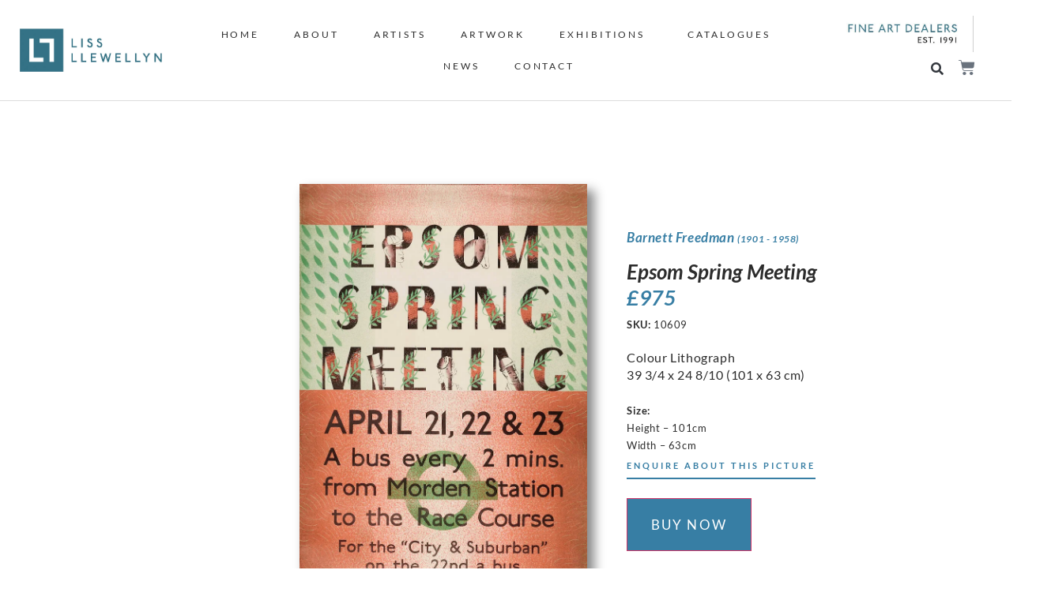

--- FILE ---
content_type: text/html; charset=UTF-8
request_url: https://lissllewellyn.com/product/epsom-spring-meeting/
body_size: 51161
content:
<!doctype html>
<html lang="en-GB">
<head>
	<meta charset="UTF-8">
	<meta name="viewport" content="width=device-width, initial-scale=1">
	<link rel="profile" href="https://gmpg.org/xfn/11">
	<meta name='robots' content='index, follow, max-image-preview:large, max-snippet:-1, max-video-preview:-1' />
<script>window._wca = window._wca || [];</script>

	<!-- This site is optimized with the Yoast SEO plugin v26.7 - https://yoast.com/wordpress/plugins/seo/ -->
	<title>Epsom Spring Meeting - Liss Llewellyn</title>
	<link rel="canonical" href="https://lissllewellyn.com/product/epsom-spring-meeting/" />
	<meta property="og:locale" content="en_GB" />
	<meta property="og:type" content="article" />
	<meta property="og:title" content="Epsom Spring Meeting - Liss Llewellyn" />
	<meta property="og:description" content="Colour lithograph poster advertising a bus service between Morden Station and Epsom Racecourse. Designed by Barnett Freedman, and issued by the London Passenger Transport Board." />
	<meta property="og:url" content="https://lissllewellyn.com/product/epsom-spring-meeting/" />
	<meta property="og:site_name" content="Liss Llewellyn" />
	<meta property="article:publisher" content="https://www.facebook.com/lissllewellyn/" />
	<meta property="article:modified_time" content="2023-03-06T19:09:24+00:00" />
	<meta property="og:image" content="https://lissllewellyn.com/wp-content/uploads/2021/09/Barnett-Freedman-Epsom-Spring-Meeting.jpg" />
	<meta property="og:image:width" content="759" />
	<meta property="og:image:height" content="1200" />
	<meta property="og:image:type" content="image/jpeg" />
	<meta name="twitter:card" content="summary_large_image" />
	<meta name="twitter:site" content="@lissfineart" />
	<script type="application/ld+json" class="yoast-schema-graph">{"@context":"https://schema.org","@graph":[{"@type":["WebPage","ItemPage"],"@id":"https://lissllewellyn.com/product/epsom-spring-meeting/","url":"https://lissllewellyn.com/product/epsom-spring-meeting/","name":"Epsom Spring Meeting - Liss Llewellyn","isPartOf":{"@id":"https://lissllewellyn.com/#website"},"primaryImageOfPage":{"@id":"https://lissllewellyn.com/product/epsom-spring-meeting/#primaryimage"},"image":{"@id":"https://lissllewellyn.com/product/epsom-spring-meeting/#primaryimage"},"thumbnailUrl":"https://i0.wp.com/lissllewellyn.com/wp-content/uploads/2021/09/Barnett-Freedman-Epsom-Spring-Meeting.jpg?fit=759%2C1200&ssl=1","datePublished":"2021-09-07T17:15:57+00:00","dateModified":"2023-03-06T19:09:24+00:00","breadcrumb":{"@id":"https://lissllewellyn.com/product/epsom-spring-meeting/#breadcrumb"},"inLanguage":"en-GB","potentialAction":[{"@type":"ReadAction","target":["https://lissllewellyn.com/product/epsom-spring-meeting/"]}]},{"@type":"ImageObject","inLanguage":"en-GB","@id":"https://lissllewellyn.com/product/epsom-spring-meeting/#primaryimage","url":"https://i0.wp.com/lissllewellyn.com/wp-content/uploads/2021/09/Barnett-Freedman-Epsom-Spring-Meeting.jpg?fit=759%2C1200&ssl=1","contentUrl":"https://i0.wp.com/lissllewellyn.com/wp-content/uploads/2021/09/Barnett-Freedman-Epsom-Spring-Meeting.jpg?fit=759%2C1200&ssl=1","width":759,"height":1200,"caption":"Barnett Freedman - Epsom Spring Meeting"},{"@type":"BreadcrumbList","@id":"https://lissllewellyn.com/product/epsom-spring-meeting/#breadcrumb","itemListElement":[{"@type":"ListItem","position":1,"name":"Home","item":"https://lissllewellyn.com/home/homepage-01/"},{"@type":"ListItem","position":2,"name":"Shop","item":"https://lissllewellyn.com/shop/"},{"@type":"ListItem","position":3,"name":"Epsom Spring Meeting"}]},{"@type":"WebSite","@id":"https://lissllewellyn.com/#website","url":"https://lissllewellyn.com/","name":"Liss Llewellyn | Twentieth Century British Art","description":"Twentieth Century British Art","publisher":{"@id":"https://lissllewellyn.com/#organization"},"potentialAction":[{"@type":"SearchAction","target":{"@type":"EntryPoint","urlTemplate":"https://lissllewellyn.com/?s={search_term_string}"},"query-input":{"@type":"PropertyValueSpecification","valueRequired":true,"valueName":"search_term_string"}}],"inLanguage":"en-GB"},{"@type":"Organization","@id":"https://lissllewellyn.com/#organization","name":"Liss Llewellyn","url":"https://lissllewellyn.com/","logo":{"@type":"ImageObject","inLanguage":"en-GB","@id":"https://lissllewellyn.com/#/schema/logo/image/","url":"https://lissllewellyn.com/wp-content/uploads/2021/08/Liss_Llewellyn.jpg","contentUrl":"https://lissllewellyn.com/wp-content/uploads/2021/08/Liss_Llewellyn.jpg","width":975,"height":300,"caption":"Liss Llewellyn"},"image":{"@id":"https://lissllewellyn.com/#/schema/logo/image/"},"sameAs":["https://www.facebook.com/lissllewellyn/","https://x.com/lissfineart","https://www.instagram.com/lissllewellyn/","https://www.pinterest.co.uk/lissllewellyn/"]}]}</script>
	<!-- / Yoast SEO plugin. -->


<link rel='dns-prefetch' href='//stats.wp.com' />
<link rel='preconnect' href='//i0.wp.com' />
<link rel="alternate" type="application/rss+xml" title="Liss Llewellyn &raquo; Feed" href="https://lissllewellyn.com/feed/" />
<link rel="alternate" type="application/rss+xml" title="Liss Llewellyn &raquo; Comments Feed" href="https://lissllewellyn.com/comments/feed/" />
<link rel="alternate" title="oEmbed (JSON)" type="application/json+oembed" href="https://lissllewellyn.com/wp-json/oembed/1.0/embed?url=https%3A%2F%2Flissllewellyn.com%2Fproduct%2Fepsom-spring-meeting%2F" />
<link rel="alternate" title="oEmbed (XML)" type="text/xml+oembed" href="https://lissllewellyn.com/wp-json/oembed/1.0/embed?url=https%3A%2F%2Flissllewellyn.com%2Fproduct%2Fepsom-spring-meeting%2F&#038;format=xml" />
<style id='wp-img-auto-sizes-contain-inline-css'>
img:is([sizes=auto i],[sizes^="auto," i]){contain-intrinsic-size:3000px 1500px}
/*# sourceURL=wp-img-auto-sizes-contain-inline-css */
</style>
<style id='wp-emoji-styles-inline-css'>

	img.wp-smiley, img.emoji {
		display: inline !important;
		border: none !important;
		box-shadow: none !important;
		height: 1em !important;
		width: 1em !important;
		margin: 0 0.07em !important;
		vertical-align: -0.1em !important;
		background: none !important;
		padding: 0 !important;
	}
/*# sourceURL=wp-emoji-styles-inline-css */
</style>
<link rel='stylesheet' id='wp-block-library-css' href='https://lissllewellyn.com/wp-includes/css/dist/block-library/style.min.css?ver=6.9' media='all' />
<link rel='stylesheet' id='mediaelement-css' href='https://lissllewellyn.com/wp-includes/js/mediaelement/mediaelementplayer-legacy.min.css?ver=4.2.17' media='all' />
<link rel='stylesheet' id='wp-mediaelement-css' href='https://lissllewellyn.com/wp-includes/js/mediaelement/wp-mediaelement.min.css?ver=6.9' media='all' />
<style id='jetpack-sharing-buttons-style-inline-css'>
.jetpack-sharing-buttons__services-list{display:flex;flex-direction:row;flex-wrap:wrap;gap:0;list-style-type:none;margin:5px;padding:0}.jetpack-sharing-buttons__services-list.has-small-icon-size{font-size:12px}.jetpack-sharing-buttons__services-list.has-normal-icon-size{font-size:16px}.jetpack-sharing-buttons__services-list.has-large-icon-size{font-size:24px}.jetpack-sharing-buttons__services-list.has-huge-icon-size{font-size:36px}@media print{.jetpack-sharing-buttons__services-list{display:none!important}}.editor-styles-wrapper .wp-block-jetpack-sharing-buttons{gap:0;padding-inline-start:0}ul.jetpack-sharing-buttons__services-list.has-background{padding:1.25em 2.375em}
/*# sourceURL=https://lissllewellyn.com/wp-content/plugins/jetpack/_inc/blocks/sharing-buttons/view.css */
</style>
<style id='filebird-block-filebird-gallery-style-inline-css'>
ul.filebird-block-filebird-gallery{margin:auto!important;padding:0!important;width:100%}ul.filebird-block-filebird-gallery.layout-grid{display:grid;grid-gap:20px;align-items:stretch;grid-template-columns:repeat(var(--columns),1fr);justify-items:stretch}ul.filebird-block-filebird-gallery.layout-grid li img{border:1px solid #ccc;box-shadow:2px 2px 6px 0 rgba(0,0,0,.3);height:100%;max-width:100%;-o-object-fit:cover;object-fit:cover;width:100%}ul.filebird-block-filebird-gallery.layout-masonry{-moz-column-count:var(--columns);-moz-column-gap:var(--space);column-gap:var(--space);-moz-column-width:var(--min-width);columns:var(--min-width) var(--columns);display:block;overflow:auto}ul.filebird-block-filebird-gallery.layout-masonry li{margin-bottom:var(--space)}ul.filebird-block-filebird-gallery li{list-style:none}ul.filebird-block-filebird-gallery li figure{height:100%;margin:0;padding:0;position:relative;width:100%}ul.filebird-block-filebird-gallery li figure figcaption{background:linear-gradient(0deg,rgba(0,0,0,.7),rgba(0,0,0,.3) 70%,transparent);bottom:0;box-sizing:border-box;color:#fff;font-size:.8em;margin:0;max-height:100%;overflow:auto;padding:3em .77em .7em;position:absolute;text-align:center;width:100%;z-index:2}ul.filebird-block-filebird-gallery li figure figcaption a{color:inherit}.fb-block-hover-animation-zoomIn figure{overflow:hidden}.fb-block-hover-animation-zoomIn figure img{transform:scale(1);transition:.3s ease-in-out}.fb-block-hover-animation-zoomIn figure:hover img{transform:scale(1.3)}.fb-block-hover-animation-shine figure{overflow:hidden;position:relative}.fb-block-hover-animation-shine figure:before{background:linear-gradient(90deg,hsla(0,0%,100%,0) 0,hsla(0,0%,100%,.3));content:"";display:block;height:100%;left:-75%;position:absolute;top:0;transform:skewX(-25deg);width:50%;z-index:2}.fb-block-hover-animation-shine figure:hover:before{animation:shine .75s}@keyframes shine{to{left:125%}}.fb-block-hover-animation-opacity figure{overflow:hidden}.fb-block-hover-animation-opacity figure img{opacity:1;transition:.3s ease-in-out}.fb-block-hover-animation-opacity figure:hover img{opacity:.5}.fb-block-hover-animation-grayscale figure img{filter:grayscale(100%);transition:.3s ease-in-out}.fb-block-hover-animation-grayscale figure:hover img{filter:grayscale(0)}

/*# sourceURL=https://lissllewellyn.com/wp-content/plugins/filebird-pro/blocks/filebird-gallery/build/style-index.css */
</style>
<style id='global-styles-inline-css'>
:root{--wp--preset--aspect-ratio--square: 1;--wp--preset--aspect-ratio--4-3: 4/3;--wp--preset--aspect-ratio--3-4: 3/4;--wp--preset--aspect-ratio--3-2: 3/2;--wp--preset--aspect-ratio--2-3: 2/3;--wp--preset--aspect-ratio--16-9: 16/9;--wp--preset--aspect-ratio--9-16: 9/16;--wp--preset--color--black: #000000;--wp--preset--color--cyan-bluish-gray: #abb8c3;--wp--preset--color--white: #ffffff;--wp--preset--color--pale-pink: #f78da7;--wp--preset--color--vivid-red: #cf2e2e;--wp--preset--color--luminous-vivid-orange: #ff6900;--wp--preset--color--luminous-vivid-amber: #fcb900;--wp--preset--color--light-green-cyan: #7bdcb5;--wp--preset--color--vivid-green-cyan: #00d084;--wp--preset--color--pale-cyan-blue: #8ed1fc;--wp--preset--color--vivid-cyan-blue: #0693e3;--wp--preset--color--vivid-purple: #9b51e0;--wp--preset--gradient--vivid-cyan-blue-to-vivid-purple: linear-gradient(135deg,rgb(6,147,227) 0%,rgb(155,81,224) 100%);--wp--preset--gradient--light-green-cyan-to-vivid-green-cyan: linear-gradient(135deg,rgb(122,220,180) 0%,rgb(0,208,130) 100%);--wp--preset--gradient--luminous-vivid-amber-to-luminous-vivid-orange: linear-gradient(135deg,rgb(252,185,0) 0%,rgb(255,105,0) 100%);--wp--preset--gradient--luminous-vivid-orange-to-vivid-red: linear-gradient(135deg,rgb(255,105,0) 0%,rgb(207,46,46) 100%);--wp--preset--gradient--very-light-gray-to-cyan-bluish-gray: linear-gradient(135deg,rgb(238,238,238) 0%,rgb(169,184,195) 100%);--wp--preset--gradient--cool-to-warm-spectrum: linear-gradient(135deg,rgb(74,234,220) 0%,rgb(151,120,209) 20%,rgb(207,42,186) 40%,rgb(238,44,130) 60%,rgb(251,105,98) 80%,rgb(254,248,76) 100%);--wp--preset--gradient--blush-light-purple: linear-gradient(135deg,rgb(255,206,236) 0%,rgb(152,150,240) 100%);--wp--preset--gradient--blush-bordeaux: linear-gradient(135deg,rgb(254,205,165) 0%,rgb(254,45,45) 50%,rgb(107,0,62) 100%);--wp--preset--gradient--luminous-dusk: linear-gradient(135deg,rgb(255,203,112) 0%,rgb(199,81,192) 50%,rgb(65,88,208) 100%);--wp--preset--gradient--pale-ocean: linear-gradient(135deg,rgb(255,245,203) 0%,rgb(182,227,212) 50%,rgb(51,167,181) 100%);--wp--preset--gradient--electric-grass: linear-gradient(135deg,rgb(202,248,128) 0%,rgb(113,206,126) 100%);--wp--preset--gradient--midnight: linear-gradient(135deg,rgb(2,3,129) 0%,rgb(40,116,252) 100%);--wp--preset--font-size--small: 13px;--wp--preset--font-size--medium: 20px;--wp--preset--font-size--large: 36px;--wp--preset--font-size--x-large: 42px;--wp--preset--spacing--20: 0.44rem;--wp--preset--spacing--30: 0.67rem;--wp--preset--spacing--40: 1rem;--wp--preset--spacing--50: 1.5rem;--wp--preset--spacing--60: 2.25rem;--wp--preset--spacing--70: 3.38rem;--wp--preset--spacing--80: 5.06rem;--wp--preset--shadow--natural: 6px 6px 9px rgba(0, 0, 0, 0.2);--wp--preset--shadow--deep: 12px 12px 50px rgba(0, 0, 0, 0.4);--wp--preset--shadow--sharp: 6px 6px 0px rgba(0, 0, 0, 0.2);--wp--preset--shadow--outlined: 6px 6px 0px -3px rgb(255, 255, 255), 6px 6px rgb(0, 0, 0);--wp--preset--shadow--crisp: 6px 6px 0px rgb(0, 0, 0);}:root { --wp--style--global--content-size: 800px;--wp--style--global--wide-size: 1200px; }:where(body) { margin: 0; }.wp-site-blocks > .alignleft { float: left; margin-right: 2em; }.wp-site-blocks > .alignright { float: right; margin-left: 2em; }.wp-site-blocks > .aligncenter { justify-content: center; margin-left: auto; margin-right: auto; }:where(.wp-site-blocks) > * { margin-block-start: 24px; margin-block-end: 0; }:where(.wp-site-blocks) > :first-child { margin-block-start: 0; }:where(.wp-site-blocks) > :last-child { margin-block-end: 0; }:root { --wp--style--block-gap: 24px; }:root :where(.is-layout-flow) > :first-child{margin-block-start: 0;}:root :where(.is-layout-flow) > :last-child{margin-block-end: 0;}:root :where(.is-layout-flow) > *{margin-block-start: 24px;margin-block-end: 0;}:root :where(.is-layout-constrained) > :first-child{margin-block-start: 0;}:root :where(.is-layout-constrained) > :last-child{margin-block-end: 0;}:root :where(.is-layout-constrained) > *{margin-block-start: 24px;margin-block-end: 0;}:root :where(.is-layout-flex){gap: 24px;}:root :where(.is-layout-grid){gap: 24px;}.is-layout-flow > .alignleft{float: left;margin-inline-start: 0;margin-inline-end: 2em;}.is-layout-flow > .alignright{float: right;margin-inline-start: 2em;margin-inline-end: 0;}.is-layout-flow > .aligncenter{margin-left: auto !important;margin-right: auto !important;}.is-layout-constrained > .alignleft{float: left;margin-inline-start: 0;margin-inline-end: 2em;}.is-layout-constrained > .alignright{float: right;margin-inline-start: 2em;margin-inline-end: 0;}.is-layout-constrained > .aligncenter{margin-left: auto !important;margin-right: auto !important;}.is-layout-constrained > :where(:not(.alignleft):not(.alignright):not(.alignfull)){max-width: var(--wp--style--global--content-size);margin-left: auto !important;margin-right: auto !important;}.is-layout-constrained > .alignwide{max-width: var(--wp--style--global--wide-size);}body .is-layout-flex{display: flex;}.is-layout-flex{flex-wrap: wrap;align-items: center;}.is-layout-flex > :is(*, div){margin: 0;}body .is-layout-grid{display: grid;}.is-layout-grid > :is(*, div){margin: 0;}body{padding-top: 0px;padding-right: 0px;padding-bottom: 0px;padding-left: 0px;}a:where(:not(.wp-element-button)){text-decoration: underline;}:root :where(.wp-element-button, .wp-block-button__link){background-color: #32373c;border-width: 0;color: #fff;font-family: inherit;font-size: inherit;font-style: inherit;font-weight: inherit;letter-spacing: inherit;line-height: inherit;padding-top: calc(0.667em + 2px);padding-right: calc(1.333em + 2px);padding-bottom: calc(0.667em + 2px);padding-left: calc(1.333em + 2px);text-decoration: none;text-transform: inherit;}.has-black-color{color: var(--wp--preset--color--black) !important;}.has-cyan-bluish-gray-color{color: var(--wp--preset--color--cyan-bluish-gray) !important;}.has-white-color{color: var(--wp--preset--color--white) !important;}.has-pale-pink-color{color: var(--wp--preset--color--pale-pink) !important;}.has-vivid-red-color{color: var(--wp--preset--color--vivid-red) !important;}.has-luminous-vivid-orange-color{color: var(--wp--preset--color--luminous-vivid-orange) !important;}.has-luminous-vivid-amber-color{color: var(--wp--preset--color--luminous-vivid-amber) !important;}.has-light-green-cyan-color{color: var(--wp--preset--color--light-green-cyan) !important;}.has-vivid-green-cyan-color{color: var(--wp--preset--color--vivid-green-cyan) !important;}.has-pale-cyan-blue-color{color: var(--wp--preset--color--pale-cyan-blue) !important;}.has-vivid-cyan-blue-color{color: var(--wp--preset--color--vivid-cyan-blue) !important;}.has-vivid-purple-color{color: var(--wp--preset--color--vivid-purple) !important;}.has-black-background-color{background-color: var(--wp--preset--color--black) !important;}.has-cyan-bluish-gray-background-color{background-color: var(--wp--preset--color--cyan-bluish-gray) !important;}.has-white-background-color{background-color: var(--wp--preset--color--white) !important;}.has-pale-pink-background-color{background-color: var(--wp--preset--color--pale-pink) !important;}.has-vivid-red-background-color{background-color: var(--wp--preset--color--vivid-red) !important;}.has-luminous-vivid-orange-background-color{background-color: var(--wp--preset--color--luminous-vivid-orange) !important;}.has-luminous-vivid-amber-background-color{background-color: var(--wp--preset--color--luminous-vivid-amber) !important;}.has-light-green-cyan-background-color{background-color: var(--wp--preset--color--light-green-cyan) !important;}.has-vivid-green-cyan-background-color{background-color: var(--wp--preset--color--vivid-green-cyan) !important;}.has-pale-cyan-blue-background-color{background-color: var(--wp--preset--color--pale-cyan-blue) !important;}.has-vivid-cyan-blue-background-color{background-color: var(--wp--preset--color--vivid-cyan-blue) !important;}.has-vivid-purple-background-color{background-color: var(--wp--preset--color--vivid-purple) !important;}.has-black-border-color{border-color: var(--wp--preset--color--black) !important;}.has-cyan-bluish-gray-border-color{border-color: var(--wp--preset--color--cyan-bluish-gray) !important;}.has-white-border-color{border-color: var(--wp--preset--color--white) !important;}.has-pale-pink-border-color{border-color: var(--wp--preset--color--pale-pink) !important;}.has-vivid-red-border-color{border-color: var(--wp--preset--color--vivid-red) !important;}.has-luminous-vivid-orange-border-color{border-color: var(--wp--preset--color--luminous-vivid-orange) !important;}.has-luminous-vivid-amber-border-color{border-color: var(--wp--preset--color--luminous-vivid-amber) !important;}.has-light-green-cyan-border-color{border-color: var(--wp--preset--color--light-green-cyan) !important;}.has-vivid-green-cyan-border-color{border-color: var(--wp--preset--color--vivid-green-cyan) !important;}.has-pale-cyan-blue-border-color{border-color: var(--wp--preset--color--pale-cyan-blue) !important;}.has-vivid-cyan-blue-border-color{border-color: var(--wp--preset--color--vivid-cyan-blue) !important;}.has-vivid-purple-border-color{border-color: var(--wp--preset--color--vivid-purple) !important;}.has-vivid-cyan-blue-to-vivid-purple-gradient-background{background: var(--wp--preset--gradient--vivid-cyan-blue-to-vivid-purple) !important;}.has-light-green-cyan-to-vivid-green-cyan-gradient-background{background: var(--wp--preset--gradient--light-green-cyan-to-vivid-green-cyan) !important;}.has-luminous-vivid-amber-to-luminous-vivid-orange-gradient-background{background: var(--wp--preset--gradient--luminous-vivid-amber-to-luminous-vivid-orange) !important;}.has-luminous-vivid-orange-to-vivid-red-gradient-background{background: var(--wp--preset--gradient--luminous-vivid-orange-to-vivid-red) !important;}.has-very-light-gray-to-cyan-bluish-gray-gradient-background{background: var(--wp--preset--gradient--very-light-gray-to-cyan-bluish-gray) !important;}.has-cool-to-warm-spectrum-gradient-background{background: var(--wp--preset--gradient--cool-to-warm-spectrum) !important;}.has-blush-light-purple-gradient-background{background: var(--wp--preset--gradient--blush-light-purple) !important;}.has-blush-bordeaux-gradient-background{background: var(--wp--preset--gradient--blush-bordeaux) !important;}.has-luminous-dusk-gradient-background{background: var(--wp--preset--gradient--luminous-dusk) !important;}.has-pale-ocean-gradient-background{background: var(--wp--preset--gradient--pale-ocean) !important;}.has-electric-grass-gradient-background{background: var(--wp--preset--gradient--electric-grass) !important;}.has-midnight-gradient-background{background: var(--wp--preset--gradient--midnight) !important;}.has-small-font-size{font-size: var(--wp--preset--font-size--small) !important;}.has-medium-font-size{font-size: var(--wp--preset--font-size--medium) !important;}.has-large-font-size{font-size: var(--wp--preset--font-size--large) !important;}.has-x-large-font-size{font-size: var(--wp--preset--font-size--x-large) !important;}
:root :where(.wp-block-pullquote){font-size: 1.5em;line-height: 1.6;}
/*# sourceURL=global-styles-inline-css */
</style>
<link rel='stylesheet' id='photoswipe-css' href='https://lissllewellyn.com/wp-content/plugins/woocommerce/assets/css/photoswipe/photoswipe.min.css?ver=10.4.3' media='all' />
<link rel='stylesheet' id='photoswipe-default-skin-css' href='https://lissllewellyn.com/wp-content/plugins/woocommerce/assets/css/photoswipe/default-skin/default-skin.min.css?ver=10.4.3' media='all' />
<link rel='stylesheet' id='woocommerce-layout-css' href='https://lissllewellyn.com/wp-content/plugins/woocommerce/assets/css/woocommerce-layout.css?ver=10.4.3' media='all' />
<style id='woocommerce-layout-inline-css'>

	.infinite-scroll .woocommerce-pagination {
		display: none;
	}
/*# sourceURL=woocommerce-layout-inline-css */
</style>
<link rel='stylesheet' id='woocommerce-smallscreen-css' href='https://lissllewellyn.com/wp-content/plugins/woocommerce/assets/css/woocommerce-smallscreen.css?ver=10.4.3' media='only screen and (max-width: 768px)' />
<link rel='stylesheet' id='woocommerce-general-css' href='https://lissllewellyn.com/wp-content/plugins/woocommerce/assets/css/woocommerce.css?ver=10.4.3' media='all' />
<style id='woocommerce-inline-inline-css'>
.woocommerce form .form-row .required { visibility: visible; }
/*# sourceURL=woocommerce-inline-inline-css */
</style>
<link rel='stylesheet' id='dce-style-css' href='https://lissllewellyn.com/wp-content/plugins/dynamic-content-for-elementor/assets/css/style.min.css?ver=3.3.24' media='all' />
<link rel='stylesheet' id='dce-dynamic-visibility-css' href='https://lissllewellyn.com/wp-content/plugins/dynamic-content-for-elementor/assets/css/dynamic-visibility.min.css?ver=3.3.24' media='all' />
<link rel='stylesheet' id='dce-pageScroll-css' href='https://lissllewellyn.com/wp-content/plugins/dynamic-content-for-elementor/assets/css/page-scroll.min.css?ver=3.3.24' media='all' />
<link rel='stylesheet' id='WCPAY_EXPRESS_CHECKOUT_ECE-css' href='https://lissllewellyn.com/wp-content/plugins/woocommerce-payments/dist/express-checkout.css?ver=10.3.1' media='all' />
<link rel='stylesheet' id='hello-elementor-css' href='https://lissllewellyn.com/wp-content/themes/hello-elementor/assets/css/reset.css?ver=3.4.5' media='all' />
<link rel='stylesheet' id='hello-elementor-theme-style-css' href='https://lissllewellyn.com/wp-content/themes/hello-elementor/assets/css/theme.css?ver=3.4.5' media='all' />
<link rel='stylesheet' id='chld_thm_cfg_child-css' href='https://lissllewellyn.com/wp-content/themes/Liss-Llewellyn-v1/style.css?ver=6.9' media='all' />
<link rel='stylesheet' id='hello-elementor-header-footer-css' href='https://lissllewellyn.com/wp-content/themes/hello-elementor/assets/css/header-footer.css?ver=3.4.5' media='all' />
<link rel='stylesheet' id='elementor-frontend-css' href='https://lissllewellyn.com/wp-content/plugins/elementor/assets/css/frontend.min.css?ver=3.34.0' media='all' />
<style id='elementor-frontend-inline-css'>
.elementor-kit-10{--e-global-color-primary:#377EA4;--e-global-color-secondary:#3E738F;--e-global-color-text:#2C2C2C;--e-global-color-accent:#9A2323;--e-global-color-5646e4a:#3E738F;--e-global-color-9aa4385:#9A2323;--e-global-color-7366414:#377EA4;--e-global-color-8d2516e:#A1627E;--e-global-color-0ab4969:#FFFFFF;--e-global-color-a372793:#9A2323;--e-global-color-4d45982:#DDDDDD;--e-global-typography-primary-font-family:"Lato";--e-global-typography-primary-font-weight:normal;--e-global-typography-secondary-font-family:"Lato";--e-global-typography-secondary-font-weight:normal;--e-global-typography-text-font-family:"Lato";--e-global-typography-text-font-size:16px;--e-global-typography-text-font-weight:normal;--e-global-typography-text-line-height:30px;--e-global-typography-accent-font-family:"Roboto";--e-global-typography-accent-font-weight:500;color:#2C2C2C;font-family:"Lato", Sans-serif;font-size:17px;letter-spacing:0.6px;--e-page-transition-entrance-animation:e-page-transition-fade-out;--e-page-transition-exit-animation:e-page-transition-fade-in;--e-page-transition-animation-duration:400ms;--e-preloader-animation-duration:1700ms;--e-preloader-delay:0ms;--e-preloader-color:var( --e-global-color-7366414 );--e-preloader-size:11px;}.elementor-kit-10 button,.elementor-kit-10 input[type="button"],.elementor-kit-10 input[type="submit"],.elementor-kit-10 .elementor-button{background-color:var( --e-global-color-primary );font-family:"Lato", Sans-serif;font-size:17px;text-transform:uppercase;color:var( --e-global-color-0ab4969 );border-radius:0px 0px 0px 0px;padding:4px 4px 4px 4px;}.elementor-kit-10 e-page-transition{background-color:var( --e-global-color-0ab4969 );}.elementor-kit-10 a{color:#2C2C2C;font-size:14px;text-transform:uppercase;letter-spacing:3px;}.elementor-section.elementor-section-boxed > .elementor-container{max-width:1800px;}.e-con{--container-max-width:1800px;}.elementor-widget:not(:last-child){margin-block-end:20px;}.elementor-element{--widgets-spacing:20px 20px;--widgets-spacing-row:20px;--widgets-spacing-column:20px;}{}h1.entry-title{display:var(--page-title-display);}@media(max-width:1024px){.elementor-section.elementor-section-boxed > .elementor-container{max-width:1024px;}.e-con{--container-max-width:1024px;}}@media(max-width:767px){.elementor-kit-10{font-size:15px;line-height:1.5em;}.elementor-section.elementor-section-boxed > .elementor-container{max-width:767px;}.e-con{--container-max-width:767px;}}
.elementor-13 .elementor-element.elementor-element-06ae0de:not(.elementor-motion-effects-element-type-background), .elementor-13 .elementor-element.elementor-element-06ae0de > .elementor-motion-effects-container > .elementor-motion-effects-layer{background-color:#FFFFFF;}.elementor-13 .elementor-element.elementor-element-06ae0de{border-style:solid;border-width:0px 0px 1px 0px;border-color:#DDDDDD;transition:background 0.3s, border 0.3s, border-radius 0.3s, box-shadow 0.3s;padding:10px 20px 10px 20px;}.elementor-13 .elementor-element.elementor-element-06ae0de, .elementor-13 .elementor-element.elementor-element-06ae0de > .elementor-background-overlay{border-radius:0px 0px 0px 0px;}.elementor-13 .elementor-element.elementor-element-06ae0de > .elementor-background-overlay{transition:background 0.3s, border-radius 0.3s, opacity 0.3s;}.elementor-bc-flex-widget .elementor-13 .elementor-element.elementor-element-cc70ac2.elementor-column .elementor-widget-wrap{align-items:center;}.elementor-13 .elementor-element.elementor-element-cc70ac2.elementor-column.elementor-element[data-element_type="column"] > .elementor-widget-wrap.elementor-element-populated{align-content:center;align-items:center;}.elementor-13 .elementor-element.elementor-element-cc70ac2 > .elementor-element-populated{padding:5px 5px 5px 5px;}.elementor-widget-theme-site-logo .widget-image-caption{color:var( --e-global-color-text );font-family:var( --e-global-typography-text-font-family ), Sans-serif;font-size:var( --e-global-typography-text-font-size );font-weight:var( --e-global-typography-text-font-weight );line-height:var( --e-global-typography-text-line-height );}.elementor-13 .elementor-element.elementor-element-fc5101c{text-align:start;}.elementor-13 .elementor-element.elementor-element-fc5101c img{width:100%;max-width:180px;}.elementor-bc-flex-widget .elementor-13 .elementor-element.elementor-element-3aab912.elementor-column .elementor-widget-wrap{align-items:center;}.elementor-13 .elementor-element.elementor-element-3aab912.elementor-column.elementor-element[data-element_type="column"] > .elementor-widget-wrap.elementor-element-populated{align-content:center;align-items:center;}.elementor-13 .elementor-element.elementor-element-3aab912.elementor-column > .elementor-widget-wrap{justify-content:center;}.elementor-13 .elementor-element.elementor-element-3aab912 > .elementor-element-populated{text-align:center;}.elementor-widget-nav-menu .elementor-nav-menu .elementor-item{font-family:var( --e-global-typography-primary-font-family ), Sans-serif;font-weight:var( --e-global-typography-primary-font-weight );}.elementor-widget-nav-menu .elementor-nav-menu--main .elementor-item{color:var( --e-global-color-text );fill:var( --e-global-color-text );}.elementor-widget-nav-menu .elementor-nav-menu--main .elementor-item:hover,
					.elementor-widget-nav-menu .elementor-nav-menu--main .elementor-item.elementor-item-active,
					.elementor-widget-nav-menu .elementor-nav-menu--main .elementor-item.highlighted,
					.elementor-widget-nav-menu .elementor-nav-menu--main .elementor-item:focus{color:var( --e-global-color-accent );fill:var( --e-global-color-accent );}.elementor-widget-nav-menu .elementor-nav-menu--main:not(.e--pointer-framed) .elementor-item:before,
					.elementor-widget-nav-menu .elementor-nav-menu--main:not(.e--pointer-framed) .elementor-item:after{background-color:var( --e-global-color-accent );}.elementor-widget-nav-menu .e--pointer-framed .elementor-item:before,
					.elementor-widget-nav-menu .e--pointer-framed .elementor-item:after{border-color:var( --e-global-color-accent );}.elementor-widget-nav-menu{--e-nav-menu-divider-color:var( --e-global-color-text );}.elementor-widget-nav-menu .elementor-nav-menu--dropdown .elementor-item, .elementor-widget-nav-menu .elementor-nav-menu--dropdown  .elementor-sub-item{font-family:var( --e-global-typography-accent-font-family ), Sans-serif;font-weight:var( --e-global-typography-accent-font-weight );}.elementor-13 .elementor-element.elementor-element-55895fc .elementor-menu-toggle{margin:0 auto;}.elementor-13 .elementor-element.elementor-element-55895fc .elementor-nav-menu .elementor-item{font-family:"Lato", Sans-serif;font-size:12px;font-weight:normal;letter-spacing:2.9px;}.elementor-13 .elementor-element.elementor-element-55895fc .elementor-nav-menu--main .elementor-item{color:var( --e-global-color-text );fill:var( --e-global-color-text );padding-left:5px;padding-right:5px;padding-top:10px;padding-bottom:10px;}.elementor-13 .elementor-element.elementor-element-55895fc .elementor-nav-menu--main .elementor-item:hover,
					.elementor-13 .elementor-element.elementor-element-55895fc .elementor-nav-menu--main .elementor-item.elementor-item-active,
					.elementor-13 .elementor-element.elementor-element-55895fc .elementor-nav-menu--main .elementor-item.highlighted,
					.elementor-13 .elementor-element.elementor-element-55895fc .elementor-nav-menu--main .elementor-item:focus{color:var( --e-global-color-text );fill:var( --e-global-color-text );}.elementor-13 .elementor-element.elementor-element-55895fc .elementor-nav-menu--main:not(.e--pointer-framed) .elementor-item:before,
					.elementor-13 .elementor-element.elementor-element-55895fc .elementor-nav-menu--main:not(.e--pointer-framed) .elementor-item:after{background-color:var( --e-global-color-text );}.elementor-13 .elementor-element.elementor-element-55895fc .e--pointer-framed .elementor-item:before,
					.elementor-13 .elementor-element.elementor-element-55895fc .e--pointer-framed .elementor-item:after{border-color:var( --e-global-color-text );}.elementor-13 .elementor-element.elementor-element-55895fc .e--pointer-framed .elementor-item:before{border-width:3px;}.elementor-13 .elementor-element.elementor-element-55895fc .e--pointer-framed.e--animation-draw .elementor-item:before{border-width:0 0 3px 3px;}.elementor-13 .elementor-element.elementor-element-55895fc .e--pointer-framed.e--animation-draw .elementor-item:after{border-width:3px 3px 0 0;}.elementor-13 .elementor-element.elementor-element-55895fc .e--pointer-framed.e--animation-corners .elementor-item:before{border-width:3px 0 0 3px;}.elementor-13 .elementor-element.elementor-element-55895fc .e--pointer-framed.e--animation-corners .elementor-item:after{border-width:0 3px 3px 0;}.elementor-13 .elementor-element.elementor-element-55895fc .e--pointer-underline .elementor-item:after,
					 .elementor-13 .elementor-element.elementor-element-55895fc .e--pointer-overline .elementor-item:before,
					 .elementor-13 .elementor-element.elementor-element-55895fc .e--pointer-double-line .elementor-item:before,
					 .elementor-13 .elementor-element.elementor-element-55895fc .e--pointer-double-line .elementor-item:after{height:3px;}.elementor-13 .elementor-element.elementor-element-55895fc{--e-nav-menu-horizontal-menu-item-margin:calc( 34px / 2 );--nav-menu-icon-size:15px;}.elementor-13 .elementor-element.elementor-element-55895fc .elementor-nav-menu--main:not(.elementor-nav-menu--layout-horizontal) .elementor-nav-menu > li:not(:last-child){margin-bottom:34px;}.elementor-13 .elementor-element.elementor-element-55895fc .elementor-nav-menu--dropdown a, .elementor-13 .elementor-element.elementor-element-55895fc .elementor-menu-toggle{color:var( --e-global-color-text );fill:var( --e-global-color-text );}.elementor-13 .elementor-element.elementor-element-55895fc .elementor-nav-menu--dropdown{background-color:#FFFFFF;}.elementor-13 .elementor-element.elementor-element-55895fc .elementor-nav-menu--dropdown a:hover,
					.elementor-13 .elementor-element.elementor-element-55895fc .elementor-nav-menu--dropdown a:focus,
					.elementor-13 .elementor-element.elementor-element-55895fc .elementor-nav-menu--dropdown a.elementor-item-active,
					.elementor-13 .elementor-element.elementor-element-55895fc .elementor-nav-menu--dropdown a.highlighted,
					.elementor-13 .elementor-element.elementor-element-55895fc .elementor-menu-toggle:hover,
					.elementor-13 .elementor-element.elementor-element-55895fc .elementor-menu-toggle:focus{color:var( --e-global-color-primary );}.elementor-13 .elementor-element.elementor-element-55895fc .elementor-nav-menu--dropdown a:hover,
					.elementor-13 .elementor-element.elementor-element-55895fc .elementor-nav-menu--dropdown a:focus,
					.elementor-13 .elementor-element.elementor-element-55895fc .elementor-nav-menu--dropdown a.elementor-item-active,
					.elementor-13 .elementor-element.elementor-element-55895fc .elementor-nav-menu--dropdown a.highlighted{background-color:var( --e-global-color-0ab4969 );}.elementor-13 .elementor-element.elementor-element-55895fc .elementor-nav-menu--dropdown .elementor-item, .elementor-13 .elementor-element.elementor-element-55895fc .elementor-nav-menu--dropdown  .elementor-sub-item{font-family:"Lato", Sans-serif;font-weight:normal;text-transform:uppercase;letter-spacing:1.8px;}.elementor-13 .elementor-element.elementor-element-55895fc .elementor-nav-menu--main .elementor-nav-menu--dropdown, .elementor-13 .elementor-element.elementor-element-55895fc .elementor-nav-menu__container.elementor-nav-menu--dropdown{box-shadow:3px 8px 14px 0px rgba(0, 0, 0, 0.51);}.elementor-13 .elementor-element.elementor-element-55895fc .elementor-nav-menu--dropdown a{padding-left:20px;padding-right:20px;padding-top:8px;padding-bottom:8px;}.elementor-13 .elementor-element.elementor-element-55895fc .elementor-nav-menu--main > .elementor-nav-menu > li > .elementor-nav-menu--dropdown, .elementor-13 .elementor-element.elementor-element-55895fc .elementor-nav-menu__container.elementor-nav-menu--dropdown{margin-top:0px !important;}.elementor-bc-flex-widget .elementor-13 .elementor-element.elementor-element-48a83b5.elementor-column .elementor-widget-wrap{align-items:center;}.elementor-13 .elementor-element.elementor-element-48a83b5.elementor-column.elementor-element[data-element_type="column"] > .elementor-widget-wrap.elementor-element-populated{align-content:center;align-items:center;}.elementor-13 .elementor-element.elementor-element-48a83b5.elementor-column > .elementor-widget-wrap{justify-content:flex-end;}.elementor-widget-image .widget-image-caption{color:var( --e-global-color-text );font-family:var( --e-global-typography-text-font-family ), Sans-serif;font-size:var( --e-global-typography-text-font-size );font-weight:var( --e-global-typography-text-font-weight );line-height:var( --e-global-typography-text-line-height );}.elementor-13 .elementor-element.elementor-element-a0b7ba0{width:auto;max-width:auto;align-self:center;text-align:end;}.elementor-13 .elementor-element.elementor-element-a0b7ba0 > .elementor-widget-container{padding:0px 10px 0px 0px;}.elementor-13 .elementor-element.elementor-element-a0b7ba0 img{width:100%;max-width:170px;}.elementor-widget-search-form input[type="search"].elementor-search-form__input{font-family:var( --e-global-typography-text-font-family ), Sans-serif;font-size:var( --e-global-typography-text-font-size );font-weight:var( --e-global-typography-text-font-weight );line-height:var( --e-global-typography-text-line-height );}.elementor-widget-search-form .elementor-search-form__input,
					.elementor-widget-search-form .elementor-search-form__icon,
					.elementor-widget-search-form .elementor-lightbox .dialog-lightbox-close-button,
					.elementor-widget-search-form .elementor-lightbox .dialog-lightbox-close-button:hover,
					.elementor-widget-search-form.elementor-search-form--skin-full_screen input[type="search"].elementor-search-form__input{color:var( --e-global-color-text );fill:var( --e-global-color-text );}.elementor-widget-search-form .elementor-search-form__submit{font-family:var( --e-global-typography-text-font-family ), Sans-serif;font-size:var( --e-global-typography-text-font-size );font-weight:var( --e-global-typography-text-font-weight );line-height:var( --e-global-typography-text-line-height );background-color:var( --e-global-color-secondary );}.elementor-13 .elementor-element.elementor-element-32ab41e{width:auto;max-width:auto;}.elementor-13 .elementor-element.elementor-element-32ab41e > .elementor-widget-container{padding:4px 0px 4px 0px;}.elementor-13 .elementor-element.elementor-element-32ab41e .elementor-search-form{text-align:end;}.elementor-13 .elementor-element.elementor-element-32ab41e .elementor-search-form__toggle{--e-search-form-toggle-size:33px;--e-search-form-toggle-background-color:#6EC1E400;--e-search-form-toggle-icon-size:calc(48em / 100);}.elementor-13 .elementor-element.elementor-element-32ab41e.elementor-search-form--skin-full_screen .elementor-search-form__container{background-color:#377EA4;}.elementor-13 .elementor-element.elementor-element-32ab41e input[type="search"].elementor-search-form__input{font-family:"Roboto", Sans-serif;font-weight:400;}.elementor-13 .elementor-element.elementor-element-32ab41e .elementor-search-form__input,
					.elementor-13 .elementor-element.elementor-element-32ab41e .elementor-search-form__icon,
					.elementor-13 .elementor-element.elementor-element-32ab41e .elementor-lightbox .dialog-lightbox-close-button,
					.elementor-13 .elementor-element.elementor-element-32ab41e .elementor-lightbox .dialog-lightbox-close-button:hover,
					.elementor-13 .elementor-element.elementor-element-32ab41e.elementor-search-form--skin-full_screen input[type="search"].elementor-search-form__input{color:#FFFFFF;fill:#FFFFFF;}.elementor-13 .elementor-element.elementor-element-32ab41e:not(.elementor-search-form--skin-full_screen) .elementor-search-form__container{border-radius:3px;}.elementor-13 .elementor-element.elementor-element-32ab41e.elementor-search-form--skin-full_screen input[type="search"].elementor-search-form__input{border-radius:3px;}.elementor-widget-woocommerce-menu-cart .elementor-menu-cart__toggle .elementor-button{font-family:var( --e-global-typography-primary-font-family ), Sans-serif;font-weight:var( --e-global-typography-primary-font-weight );}.elementor-widget-woocommerce-menu-cart .elementor-menu-cart__product-name a{font-family:var( --e-global-typography-primary-font-family ), Sans-serif;font-weight:var( --e-global-typography-primary-font-weight );}.elementor-widget-woocommerce-menu-cart .elementor-menu-cart__product-price{font-family:var( --e-global-typography-primary-font-family ), Sans-serif;font-weight:var( --e-global-typography-primary-font-weight );}.elementor-widget-woocommerce-menu-cart .elementor-menu-cart__footer-buttons .elementor-button{font-family:var( --e-global-typography-primary-font-family ), Sans-serif;font-weight:var( --e-global-typography-primary-font-weight );}.elementor-widget-woocommerce-menu-cart .elementor-menu-cart__footer-buttons a.elementor-button--view-cart{font-family:var( --e-global-typography-primary-font-family ), Sans-serif;font-weight:var( --e-global-typography-primary-font-weight );}.elementor-widget-woocommerce-menu-cart .elementor-menu-cart__footer-buttons a.elementor-button--checkout{font-family:var( --e-global-typography-primary-font-family ), Sans-serif;font-weight:var( --e-global-typography-primary-font-weight );}.elementor-widget-woocommerce-menu-cart .woocommerce-mini-cart__empty-message{font-family:var( --e-global-typography-primary-font-family ), Sans-serif;font-weight:var( --e-global-typography-primary-font-weight );}.elementor-13 .elementor-element.elementor-element-545d924{width:auto;max-width:auto;align-self:center;--main-alignment:right;--divider-style:solid;--subtotal-divider-style:solid;--elementor-remove-from-cart-button:none;--remove-from-cart-button:block;--toggle-button-border-width:0px;--toggle-icon-size:21px;--toggle-icon-padding:0px 5px 0px 10px;--items-indicator-text-color:#2C2C2C;--cart-border-style:none;--menu-cart-subtotal-color:var( --e-global-color-text );--product-price-color:var( --e-global-color-primary );--cart-footer-layout:1fr;--products-max-height-sidecart:calc(100vh - 300px);--products-max-height-minicart:calc(100vh - 450px);--view-cart-button-text-color:var( --e-global-color-0ab4969 );--view-cart-button-background-color:var( --e-global-color-primary );--checkout-button-text-color:var( --e-global-color-0ab4969 );--checkout-button-background-color:var( --e-global-color-primary );}.elementor-13 .elementor-element.elementor-element-545d924 > .elementor-widget-container{margin:0px 0px 0px 0px;padding:0px 0px 0px 0px;}.elementor-13 .elementor-element.elementor-element-545d924 .widget_shopping_cart_content{--subtotal-divider-left-width:0;--subtotal-divider-right-width:0;}.elementor-13 .elementor-element.elementor-element-545d924 .elementor-menu-cart__product-name a{font-family:"Lato", Sans-serif;font-size:13px;font-weight:normal;color:var( --e-global-color-text );}.elementor-13 .elementor-element.elementor-element-545d924 .elementor-menu-cart__footer-buttons .elementor-button{font-family:"Lato", Sans-serif;font-size:14px;font-weight:normal;text-transform:uppercase;}.elementor-13 .elementor-element.elementor-element-c010108:not(.elementor-motion-effects-element-type-background), .elementor-13 .elementor-element.elementor-element-c010108 > .elementor-motion-effects-container > .elementor-motion-effects-layer{background-color:#FFFFFF;}.elementor-13 .elementor-element.elementor-element-c010108 > .elementor-container{max-width:1800px;}.elementor-13 .elementor-element.elementor-element-c010108{border-style:solid;border-width:0px 0px 1px 0px;border-color:#DDDDDD;transition:background 0.3s, border 0.3s, border-radius 0.3s, box-shadow 0.3s;padding:10px 0px 10px 0px;}.elementor-13 .elementor-element.elementor-element-c010108, .elementor-13 .elementor-element.elementor-element-c010108 > .elementor-background-overlay{border-radius:0px 0px 0px 0px;}.elementor-13 .elementor-element.elementor-element-c010108 > .elementor-background-overlay{transition:background 0.3s, border-radius 0.3s, opacity 0.3s;}.elementor-13 .elementor-element.elementor-element-f980eec > .elementor-element-populated{padding:5px 5px 5px 5px;}.elementor-13 .elementor-element.elementor-element-1ff40ee.elementor-column > .elementor-widget-wrap{justify-content:flex-end;}.elementor-13 .elementor-element.elementor-element-b7b7b66{width:auto;max-width:auto;}.elementor-13 .elementor-element.elementor-element-b7b7b66 > .elementor-widget-container{padding:4px 0px 4px 0px;}.elementor-13 .elementor-element.elementor-element-b7b7b66 .elementor-search-form{text-align:end;}.elementor-13 .elementor-element.elementor-element-b7b7b66 .elementor-search-form__toggle{--e-search-form-toggle-size:33px;--e-search-form-toggle-background-color:#6EC1E400;--e-search-form-toggle-icon-size:calc(48em / 100);}.elementor-13 .elementor-element.elementor-element-b7b7b66.elementor-search-form--skin-full_screen .elementor-search-form__container{background-color:#377EA4;}.elementor-13 .elementor-element.elementor-element-b7b7b66 input[type="search"].elementor-search-form__input{font-family:"Roboto", Sans-serif;font-weight:400;}.elementor-13 .elementor-element.elementor-element-b7b7b66 .elementor-search-form__input,
					.elementor-13 .elementor-element.elementor-element-b7b7b66 .elementor-search-form__icon,
					.elementor-13 .elementor-element.elementor-element-b7b7b66 .elementor-lightbox .dialog-lightbox-close-button,
					.elementor-13 .elementor-element.elementor-element-b7b7b66 .elementor-lightbox .dialog-lightbox-close-button:hover,
					.elementor-13 .elementor-element.elementor-element-b7b7b66.elementor-search-form--skin-full_screen input[type="search"].elementor-search-form__input{color:#FFFFFF;fill:#FFFFFF;}.elementor-13 .elementor-element.elementor-element-b7b7b66:not(.elementor-search-form--skin-full_screen) .elementor-search-form__container{border-radius:3px;}.elementor-13 .elementor-element.elementor-element-b7b7b66.elementor-search-form--skin-full_screen input[type="search"].elementor-search-form__input{border-radius:3px;}.elementor-13 .elementor-element.elementor-element-c8a5442{width:auto;max-width:auto;align-self:center;--main-alignment:right;--divider-style:solid;--subtotal-divider-style:solid;--elementor-remove-from-cart-button:none;--remove-from-cart-button:block;--toggle-button-icon-color:var( --e-global-color-secondary );--toggle-button-border-width:0px;--toggle-icon-size:21px;--toggle-icon-padding:0px 5px 0px 10px;--cart-border-style:none;--menu-cart-subtotal-color:var( --e-global-color-text );--cart-footer-layout:1fr 1fr;--products-max-height-sidecart:calc(100vh - 240px);--products-max-height-minicart:calc(100vh - 385px);--view-cart-button-background-color:var( --e-global-color-primary );--checkout-button-background-color:var( --e-global-color-primary );}.elementor-13 .elementor-element.elementor-element-c8a5442 > .elementor-widget-container{margin:0px 0px 0px 0px;padding:0px 0px 0px 0px;}.elementor-13 .elementor-element.elementor-element-c8a5442 .elementor-menu-cart__subtotal{font-family:"Lato", Sans-serif;}.elementor-13 .elementor-element.elementor-element-c8a5442 .widget_shopping_cart_content{--subtotal-divider-left-width:0;--subtotal-divider-right-width:0;}.elementor-13 .elementor-element.elementor-element-c8a5442 .elementor-menu-cart__product-name a{color:var( --e-global-color-text );}.elementor-13 .elementor-element.elementor-element-8470484{width:auto;max-width:auto;}.elementor-13 .elementor-element.elementor-element-8470484 > .elementor-widget-container{margin:0px 0px 0px 0px;padding:0px 0px 0px 0px;}.elementor-13 .elementor-element.elementor-element-8470484 .elementor-menu-toggle{margin:0 auto;background-color:#FFFFFF;}.elementor-13 .elementor-element.elementor-element-8470484 .elementor-nav-menu--dropdown a, .elementor-13 .elementor-element.elementor-element-8470484 .elementor-menu-toggle{color:#FFFFFF;fill:#FFFFFF;}.elementor-13 .elementor-element.elementor-element-8470484 .elementor-nav-menu--dropdown{background-color:var( --e-global-color-7366414 );border-radius:0px 0px 0px 0px;}.elementor-13 .elementor-element.elementor-element-8470484 .elementor-nav-menu--dropdown a:hover,
					.elementor-13 .elementor-element.elementor-element-8470484 .elementor-nav-menu--dropdown a:focus,
					.elementor-13 .elementor-element.elementor-element-8470484 .elementor-nav-menu--dropdown a.elementor-item-active,
					.elementor-13 .elementor-element.elementor-element-8470484 .elementor-nav-menu--dropdown a.highlighted,
					.elementor-13 .elementor-element.elementor-element-8470484 .elementor-menu-toggle:hover,
					.elementor-13 .elementor-element.elementor-element-8470484 .elementor-menu-toggle:focus{color:#FFFFFF;}.elementor-13 .elementor-element.elementor-element-8470484 .elementor-nav-menu--dropdown a:hover,
					.elementor-13 .elementor-element.elementor-element-8470484 .elementor-nav-menu--dropdown a:focus,
					.elementor-13 .elementor-element.elementor-element-8470484 .elementor-nav-menu--dropdown a.elementor-item-active,
					.elementor-13 .elementor-element.elementor-element-8470484 .elementor-nav-menu--dropdown a.highlighted{background-color:var( --e-global-color-secondary );}.elementor-13 .elementor-element.elementor-element-8470484 .elementor-nav-menu--dropdown .elementor-item, .elementor-13 .elementor-element.elementor-element-8470484 .elementor-nav-menu--dropdown  .elementor-sub-item{font-family:"Lato", Sans-serif;font-weight:bold;}.elementor-13 .elementor-element.elementor-element-8470484 .elementor-nav-menu--dropdown li:first-child a{border-top-left-radius:0px;border-top-right-radius:0px;}.elementor-13 .elementor-element.elementor-element-8470484 .elementor-nav-menu--dropdown li:last-child a{border-bottom-right-radius:0px;border-bottom-left-radius:0px;}.elementor-13 .elementor-element.elementor-element-8470484 .elementor-nav-menu--main .elementor-nav-menu--dropdown, .elementor-13 .elementor-element.elementor-element-8470484 .elementor-nav-menu__container.elementor-nav-menu--dropdown{box-shadow:0px 0px 0px 0px rgba(0,0,0,0.5);}.elementor-13 .elementor-element.elementor-element-8470484 .elementor-nav-menu--dropdown li:not(:last-child){border-style:solid;border-color:#DDDDDD;border-bottom-width:0px;}.elementor-13 .elementor-element.elementor-element-8470484 div.elementor-menu-toggle{color:var( --e-global-color-text );}.elementor-13 .elementor-element.elementor-element-8470484 div.elementor-menu-toggle svg{fill:var( --e-global-color-text );}.elementor-13 .elementor-element.elementor-element-8470484 div.elementor-menu-toggle:hover, .elementor-13 .elementor-element.elementor-element-8470484 div.elementor-menu-toggle:focus{color:var( --e-global-color-7366414 );}.elementor-13 .elementor-element.elementor-element-8470484 div.elementor-menu-toggle:hover svg, .elementor-13 .elementor-element.elementor-element-8470484 div.elementor-menu-toggle:focus svg{fill:var( --e-global-color-7366414 );}@media(min-width:768px){.elementor-13 .elementor-element.elementor-element-cc70ac2{width:17%;}.elementor-13 .elementor-element.elementor-element-3aab912{width:65.333%;}.elementor-13 .elementor-element.elementor-element-48a83b5{width:17%;}}@media(max-width:1024px){.elementor-widget-theme-site-logo .widget-image-caption{font-size:var( --e-global-typography-text-font-size );line-height:var( --e-global-typography-text-line-height );}.elementor-widget-image .widget-image-caption{font-size:var( --e-global-typography-text-font-size );line-height:var( --e-global-typography-text-line-height );}.elementor-widget-search-form input[type="search"].elementor-search-form__input{font-size:var( --e-global-typography-text-font-size );line-height:var( --e-global-typography-text-line-height );}.elementor-widget-search-form .elementor-search-form__submit{font-size:var( --e-global-typography-text-font-size );line-height:var( --e-global-typography-text-line-height );}.elementor-13 .elementor-element.elementor-element-c010108{padding:7px 20px 7px 20px;}.elementor-bc-flex-widget .elementor-13 .elementor-element.elementor-element-f980eec.elementor-column .elementor-widget-wrap{align-items:center;}.elementor-13 .elementor-element.elementor-element-f980eec.elementor-column.elementor-element[data-element_type="column"] > .elementor-widget-wrap.elementor-element-populated{align-content:center;align-items:center;}.elementor-13 .elementor-element.elementor-element-c8a5442{align-self:center;}.elementor-13 .elementor-element.elementor-element-8470484 .elementor-nav-menu--dropdown .elementor-item, .elementor-13 .elementor-element.elementor-element-8470484 .elementor-nav-menu--dropdown  .elementor-sub-item{font-size:19px;letter-spacing:4.8px;}.elementor-13 .elementor-element.elementor-element-8470484 .elementor-nav-menu--dropdown{border-radius:0px 0px 0px 0px;}.elementor-13 .elementor-element.elementor-element-8470484 .elementor-nav-menu--dropdown li:first-child a{border-top-left-radius:0px;border-top-right-radius:0px;}.elementor-13 .elementor-element.elementor-element-8470484 .elementor-nav-menu--dropdown li:last-child a{border-bottom-right-radius:0px;border-bottom-left-radius:0px;}.elementor-13 .elementor-element.elementor-element-8470484 .elementor-nav-menu--dropdown a{padding-left:0px;padding-right:0px;padding-top:29px;padding-bottom:29px;}.elementor-13 .elementor-element.elementor-element-8470484 .elementor-nav-menu--main > .elementor-nav-menu > li > .elementor-nav-menu--dropdown, .elementor-13 .elementor-element.elementor-element-8470484 .elementor-nav-menu__container.elementor-nav-menu--dropdown{margin-top:19px !important;}.elementor-13 .elementor-element.elementor-element-8470484{--nav-menu-icon-size:27px;}}@media(max-width:767px){.elementor-widget-theme-site-logo .widget-image-caption{font-size:var( --e-global-typography-text-font-size );line-height:var( --e-global-typography-text-line-height );}.elementor-widget-image .widget-image-caption{font-size:var( --e-global-typography-text-font-size );line-height:var( --e-global-typography-text-line-height );}.elementor-widget-search-form input[type="search"].elementor-search-form__input{font-size:var( --e-global-typography-text-font-size );line-height:var( --e-global-typography-text-line-height );}.elementor-widget-search-form .elementor-search-form__submit{font-size:var( --e-global-typography-text-font-size );line-height:var( --e-global-typography-text-line-height );}.elementor-13 .elementor-element.elementor-element-c010108{margin-top:0px;margin-bottom:0px;padding:6px 0px 6px 5px;}.elementor-13 .elementor-element.elementor-element-f980eec{width:45%;}.elementor-bc-flex-widget .elementor-13 .elementor-element.elementor-element-f980eec.elementor-column .elementor-widget-wrap{align-items:center;}.elementor-13 .elementor-element.elementor-element-f980eec.elementor-column.elementor-element[data-element_type="column"] > .elementor-widget-wrap.elementor-element-populated{align-content:center;align-items:center;}.elementor-13 .elementor-element.elementor-element-54d6505{text-align:start;}.elementor-13 .elementor-element.elementor-element-54d6505 img{width:143px;height:44px;}.elementor-13 .elementor-element.elementor-element-1ff40ee{width:55%;}.elementor-bc-flex-widget .elementor-13 .elementor-element.elementor-element-1ff40ee.elementor-column .elementor-widget-wrap{align-items:center;}.elementor-13 .elementor-element.elementor-element-1ff40ee.elementor-column.elementor-element[data-element_type="column"] > .elementor-widget-wrap.elementor-element-populated{align-content:center;align-items:center;}.elementor-13 .elementor-element.elementor-element-1ff40ee > .elementor-element-populated{padding:0px 0px 0px 0px;}.elementor-13 .elementor-element.elementor-element-8470484 > .elementor-widget-container{padding:0px 5px 0px 0px;}.elementor-13 .elementor-element.elementor-element-8470484 .elementor-nav-menu--dropdown .elementor-item, .elementor-13 .elementor-element.elementor-element-8470484 .elementor-nav-menu--dropdown  .elementor-sub-item{font-size:13px;}.elementor-13 .elementor-element.elementor-element-8470484 .elementor-nav-menu--dropdown a{padding-top:19px;padding-bottom:19px;}.elementor-13 .elementor-element.elementor-element-8470484 .elementor-nav-menu--main > .elementor-nav-menu > li > .elementor-nav-menu--dropdown, .elementor-13 .elementor-element.elementor-element-8470484 .elementor-nav-menu__container.elementor-nav-menu--dropdown{margin-top:13px !important;}}/* Start custom CSS for nav-menu, class: .elementor-element-55895fc */.full_center_dropdown ul.sub-menu {
    padding: 11px 0;
}/* End custom CSS */
/* Start custom CSS for woocommerce-menu-cart, class: .elementor-element-545d924 */.elementor-button--view-cart span.elementor-button-text, .elementor-button--checkout span.elementor-button-text{
    padding: 10px!important;
}/* End custom CSS */
/* Start custom CSS for woocommerce-menu-cart, class: .elementor-element-c8a5442 */.mobile-bar-items.wc-mobile-cart-items:not(.has-items),
.main-navigation li.wc-menu-item:not(.has-items) {
    display: none;
}/* End custom CSS */
/* Start custom CSS for nav-menu, class: .elementor-element-8470484 */.mobile-navi li:hover {
    border: none!important;
}/* End custom CSS */
.elementor-widget-image .widget-image-caption{color:var( --e-global-color-text );font-family:var( --e-global-typography-text-font-family ), Sans-serif;font-size:var( --e-global-typography-text-font-size );font-weight:var( --e-global-typography-text-font-weight );line-height:var( --e-global-typography-text-line-height );}.elementor-53 .elementor-element.elementor-element-06e8685 > .elementor-widget-container{padding:0px 20px 0px 0px;}.elementor-53 .elementor-element.elementor-element-06e8685{text-align:end;}.elementor-53 .elementor-element.elementor-element-06e8685 img{max-width:54px;}.elementor-53 .elementor-element.elementor-element-5f7da5b8:not(.elementor-motion-effects-element-type-background), .elementor-53 .elementor-element.elementor-element-5f7da5b8 > .elementor-motion-effects-container > .elementor-motion-effects-layer{background-color:#377EA4;}.elementor-53 .elementor-element.elementor-element-5f7da5b8 > .elementor-container{max-width:1800px;}.elementor-53 .elementor-element.elementor-element-5f7da5b8{transition:background 0.3s, border 0.3s, border-radius 0.3s, box-shadow 0.3s;margin-top:0px;margin-bottom:0px;padding:0px 0px 0px 0px;}.elementor-53 .elementor-element.elementor-element-5f7da5b8 > .elementor-background-overlay{transition:background 0.3s, border-radius 0.3s, opacity 0.3s;}.elementor-53 .elementor-element.elementor-element-20e91416:not(.elementor-motion-effects-element-type-background) > .elementor-widget-wrap, .elementor-53 .elementor-element.elementor-element-20e91416 > .elementor-widget-wrap > .elementor-motion-effects-container > .elementor-motion-effects-layer{background-color:var( --e-global-color-primary );}.elementor-53 .elementor-element.elementor-element-20e91416 > .elementor-element-populated{transition:background 0.3s, border 0.3s, border-radius 0.3s, box-shadow 0.3s;margin:0px 0px 0px 0px;--e-column-margin-right:0px;--e-column-margin-left:0px;padding:20px 20px 20px 20px;}.elementor-53 .elementor-element.elementor-element-20e91416 > .elementor-element-populated > .elementor-background-overlay{transition:background 0.3s, border-radius 0.3s, opacity 0.3s;}.elementor-53 .elementor-element.elementor-element-5bb73420 > .elementor-container > .elementor-column > .elementor-widget-wrap{align-content:flex-start;align-items:flex-start;}.elementor-53 .elementor-element.elementor-element-5bb73420 > .elementor-container{max-width:1800px;}.elementor-53 .elementor-element.elementor-element-5bb73420{border-style:solid;border-width:1px 0px 0px 0px;border-color:#FFFFFF;margin-top:20px;margin-bottom:20px;padding:20px 20px 0px 20px;}.elementor-bc-flex-widget .elementor-53 .elementor-element.elementor-element-4d6b62f2.elementor-column .elementor-widget-wrap{align-items:flex-start;}.elementor-53 .elementor-element.elementor-element-4d6b62f2.elementor-column.elementor-element[data-element_type="column"] > .elementor-widget-wrap.elementor-element-populated{align-content:flex-start;align-items:flex-start;}.elementor-53 .elementor-element.elementor-element-4d6b62f2.elementor-column > .elementor-widget-wrap{justify-content:flex-start;}.elementor-53 .elementor-element.elementor-element-4d6b62f2 > .elementor-element-populated{padding:10px 020px 10px 10px;}.elementor-53 .elementor-element.elementor-element-653ade36 > .elementor-widget-container{margin:0px 0px 0px 0px;}.elementor-53 .elementor-element.elementor-element-653ade36{text-align:start;}.elementor-53 .elementor-element.elementor-element-653ade36 img{max-width:230px;}.elementor-widget-heading .elementor-heading-title{font-family:var( --e-global-typography-primary-font-family ), Sans-serif;font-weight:var( --e-global-typography-primary-font-weight );color:var( --e-global-color-primary );}.elementor-53 .elementor-element.elementor-element-79ad5aa7 .elementor-heading-title{font-size:15px;font-weight:bold;text-transform:uppercase;line-height:18px;letter-spacing:2.6px;color:#FFFFFF;}.elementor-widget-nav-menu .elementor-nav-menu .elementor-item{font-family:var( --e-global-typography-primary-font-family ), Sans-serif;font-weight:var( --e-global-typography-primary-font-weight );}.elementor-widget-nav-menu .elementor-nav-menu--main .elementor-item{color:var( --e-global-color-text );fill:var( --e-global-color-text );}.elementor-widget-nav-menu .elementor-nav-menu--main .elementor-item:hover,
					.elementor-widget-nav-menu .elementor-nav-menu--main .elementor-item.elementor-item-active,
					.elementor-widget-nav-menu .elementor-nav-menu--main .elementor-item.highlighted,
					.elementor-widget-nav-menu .elementor-nav-menu--main .elementor-item:focus{color:var( --e-global-color-accent );fill:var( --e-global-color-accent );}.elementor-widget-nav-menu .elementor-nav-menu--main:not(.e--pointer-framed) .elementor-item:before,
					.elementor-widget-nav-menu .elementor-nav-menu--main:not(.e--pointer-framed) .elementor-item:after{background-color:var( --e-global-color-accent );}.elementor-widget-nav-menu .e--pointer-framed .elementor-item:before,
					.elementor-widget-nav-menu .e--pointer-framed .elementor-item:after{border-color:var( --e-global-color-accent );}.elementor-widget-nav-menu{--e-nav-menu-divider-color:var( --e-global-color-text );}.elementor-widget-nav-menu .elementor-nav-menu--dropdown .elementor-item, .elementor-widget-nav-menu .elementor-nav-menu--dropdown  .elementor-sub-item{font-family:var( --e-global-typography-accent-font-family ), Sans-serif;font-weight:var( --e-global-typography-accent-font-weight );}.elementor-53 .elementor-element.elementor-element-d4d6b46 > .elementor-widget-container{margin:0px 0px 0px 0px;padding:0px 0px 0px 0px;}.elementor-53 .elementor-element.elementor-element-d4d6b46 .elementor-nav-menu .elementor-item{font-family:"Lato", Sans-serif;font-size:13px;font-weight:normal;text-decoration:none;line-height:18px;}.elementor-53 .elementor-element.elementor-element-d4d6b46 .elementor-nav-menu--main .elementor-item{color:#FFFFFF;fill:#FFFFFF;padding-left:0px;padding-right:0px;padding-top:2px;padding-bottom:2px;}.elementor-53 .elementor-element.elementor-element-d4d6b46 .elementor-nav-menu--main .elementor-item:hover,
					.elementor-53 .elementor-element.elementor-element-d4d6b46 .elementor-nav-menu--main .elementor-item.elementor-item-active,
					.elementor-53 .elementor-element.elementor-element-d4d6b46 .elementor-nav-menu--main .elementor-item.highlighted,
					.elementor-53 .elementor-element.elementor-element-d4d6b46 .elementor-nav-menu--main .elementor-item:focus{color:#FFFFFF;fill:#FFFFFF;}.elementor-53 .elementor-element.elementor-element-d4d6b46 .elementor-nav-menu--main:not(.e--pointer-framed) .elementor-item:before,
					.elementor-53 .elementor-element.elementor-element-d4d6b46 .elementor-nav-menu--main:not(.e--pointer-framed) .elementor-item:after{background-color:#FFFFFF;}.elementor-53 .elementor-element.elementor-element-d4d6b46 .e--pointer-framed .elementor-item:before,
					.elementor-53 .elementor-element.elementor-element-d4d6b46 .e--pointer-framed .elementor-item:after{border-color:#FFFFFF;}.elementor-53 .elementor-element.elementor-element-d4d6b46 .e--pointer-framed .elementor-item:before{border-width:0px;}.elementor-53 .elementor-element.elementor-element-d4d6b46 .e--pointer-framed.e--animation-draw .elementor-item:before{border-width:0 0 0px 0px;}.elementor-53 .elementor-element.elementor-element-d4d6b46 .e--pointer-framed.e--animation-draw .elementor-item:after{border-width:0px 0px 0 0;}.elementor-53 .elementor-element.elementor-element-d4d6b46 .e--pointer-framed.e--animation-corners .elementor-item:before{border-width:0px 0 0 0px;}.elementor-53 .elementor-element.elementor-element-d4d6b46 .e--pointer-framed.e--animation-corners .elementor-item:after{border-width:0 0px 0px 0;}.elementor-53 .elementor-element.elementor-element-d4d6b46 .e--pointer-underline .elementor-item:after,
					 .elementor-53 .elementor-element.elementor-element-d4d6b46 .e--pointer-overline .elementor-item:before,
					 .elementor-53 .elementor-element.elementor-element-d4d6b46 .e--pointer-double-line .elementor-item:before,
					 .elementor-53 .elementor-element.elementor-element-d4d6b46 .e--pointer-double-line .elementor-item:after{height:0px;}.elementor-53 .elementor-element.elementor-element-4c551d5 > .elementor-widget-container{margin:0px 0px 0px 0px;padding:0px 0px 0px 0px;}.elementor-53 .elementor-element.elementor-element-4c551d5 .elementor-nav-menu .elementor-item{font-family:"Lato", Sans-serif;font-size:13px;font-weight:normal;text-decoration:none;line-height:18px;}.elementor-53 .elementor-element.elementor-element-4c551d5 .elementor-nav-menu--main .elementor-item{color:#FFFFFF;fill:#FFFFFF;padding-left:0px;padding-right:0px;padding-top:2px;padding-bottom:2px;}.elementor-53 .elementor-element.elementor-element-4c551d5 .elementor-nav-menu--main .elementor-item:hover,
					.elementor-53 .elementor-element.elementor-element-4c551d5 .elementor-nav-menu--main .elementor-item.elementor-item-active,
					.elementor-53 .elementor-element.elementor-element-4c551d5 .elementor-nav-menu--main .elementor-item.highlighted,
					.elementor-53 .elementor-element.elementor-element-4c551d5 .elementor-nav-menu--main .elementor-item:focus{color:#FFFFFF;fill:#FFFFFF;}.elementor-53 .elementor-element.elementor-element-4c551d5 .elementor-nav-menu--main:not(.e--pointer-framed) .elementor-item:before,
					.elementor-53 .elementor-element.elementor-element-4c551d5 .elementor-nav-menu--main:not(.e--pointer-framed) .elementor-item:after{background-color:#FFFFFF;}.elementor-53 .elementor-element.elementor-element-4c551d5 .e--pointer-framed .elementor-item:before,
					.elementor-53 .elementor-element.elementor-element-4c551d5 .e--pointer-framed .elementor-item:after{border-color:#FFFFFF;}.elementor-53 .elementor-element.elementor-element-4c551d5 .e--pointer-framed .elementor-item:before{border-width:0px;}.elementor-53 .elementor-element.elementor-element-4c551d5 .e--pointer-framed.e--animation-draw .elementor-item:before{border-width:0 0 0px 0px;}.elementor-53 .elementor-element.elementor-element-4c551d5 .e--pointer-framed.e--animation-draw .elementor-item:after{border-width:0px 0px 0 0;}.elementor-53 .elementor-element.elementor-element-4c551d5 .e--pointer-framed.e--animation-corners .elementor-item:before{border-width:0px 0 0 0px;}.elementor-53 .elementor-element.elementor-element-4c551d5 .e--pointer-framed.e--animation-corners .elementor-item:after{border-width:0 0px 0px 0;}.elementor-53 .elementor-element.elementor-element-4c551d5 .e--pointer-underline .elementor-item:after,
					 .elementor-53 .elementor-element.elementor-element-4c551d5 .e--pointer-overline .elementor-item:before,
					 .elementor-53 .elementor-element.elementor-element-4c551d5 .e--pointer-double-line .elementor-item:before,
					 .elementor-53 .elementor-element.elementor-element-4c551d5 .e--pointer-double-line .elementor-item:after{height:0px;}.elementor-53 .elementor-element.elementor-element-583a371 .elementor-heading-title{font-size:15px;font-weight:600;text-transform:uppercase;line-height:18px;letter-spacing:2.6px;color:#FFFFFF;}.elementor-53 .elementor-element.elementor-element-0c2781d > .elementor-widget-container{margin:0px 0px 0px 0px;padding:0px 0px 0px 0px;}.elementor-53 .elementor-element.elementor-element-0c2781d .elementor-nav-menu .elementor-item{font-family:"Lato", Sans-serif;font-size:13px;font-weight:normal;text-decoration:none;line-height:18px;}.elementor-53 .elementor-element.elementor-element-0c2781d .elementor-nav-menu--main .elementor-item{color:#FFFFFF;fill:#FFFFFF;padding-left:0px;padding-right:0px;padding-top:2px;padding-bottom:2px;}.elementor-53 .elementor-element.elementor-element-0c2781d .elementor-nav-menu--main .elementor-item:hover,
					.elementor-53 .elementor-element.elementor-element-0c2781d .elementor-nav-menu--main .elementor-item.elementor-item-active,
					.elementor-53 .elementor-element.elementor-element-0c2781d .elementor-nav-menu--main .elementor-item.highlighted,
					.elementor-53 .elementor-element.elementor-element-0c2781d .elementor-nav-menu--main .elementor-item:focus{color:#FFFFFF;fill:#FFFFFF;}.elementor-53 .elementor-element.elementor-element-0c2781d .elementor-nav-menu--main:not(.e--pointer-framed) .elementor-item:before,
					.elementor-53 .elementor-element.elementor-element-0c2781d .elementor-nav-menu--main:not(.e--pointer-framed) .elementor-item:after{background-color:#FFFFFF;}.elementor-53 .elementor-element.elementor-element-0c2781d .e--pointer-framed .elementor-item:before,
					.elementor-53 .elementor-element.elementor-element-0c2781d .e--pointer-framed .elementor-item:after{border-color:#FFFFFF;}.elementor-53 .elementor-element.elementor-element-0c2781d .e--pointer-framed .elementor-item:before{border-width:0px;}.elementor-53 .elementor-element.elementor-element-0c2781d .e--pointer-framed.e--animation-draw .elementor-item:before{border-width:0 0 0px 0px;}.elementor-53 .elementor-element.elementor-element-0c2781d .e--pointer-framed.e--animation-draw .elementor-item:after{border-width:0px 0px 0 0;}.elementor-53 .elementor-element.elementor-element-0c2781d .e--pointer-framed.e--animation-corners .elementor-item:before{border-width:0px 0 0 0px;}.elementor-53 .elementor-element.elementor-element-0c2781d .e--pointer-framed.e--animation-corners .elementor-item:after{border-width:0 0px 0px 0;}.elementor-53 .elementor-element.elementor-element-0c2781d .e--pointer-underline .elementor-item:after,
					 .elementor-53 .elementor-element.elementor-element-0c2781d .e--pointer-overline .elementor-item:before,
					 .elementor-53 .elementor-element.elementor-element-0c2781d .e--pointer-double-line .elementor-item:before,
					 .elementor-53 .elementor-element.elementor-element-0c2781d .e--pointer-double-line .elementor-item:after{height:0px;}.elementor-53 .elementor-element.elementor-element-5bca0ae > .elementor-widget-container{margin:0px 0px 0px 0px;padding:0px 0px 0px 0px;}.elementor-53 .elementor-element.elementor-element-5bca0ae .elementor-nav-menu .elementor-item{font-family:"Lato", Sans-serif;font-size:13px;font-weight:normal;text-decoration:none;line-height:18px;}.elementor-53 .elementor-element.elementor-element-5bca0ae .elementor-nav-menu--main .elementor-item{color:#FFFFFF;fill:#FFFFFF;padding-left:0px;padding-right:0px;padding-top:2px;padding-bottom:2px;}.elementor-53 .elementor-element.elementor-element-5bca0ae .elementor-nav-menu--main .elementor-item:hover,
					.elementor-53 .elementor-element.elementor-element-5bca0ae .elementor-nav-menu--main .elementor-item.elementor-item-active,
					.elementor-53 .elementor-element.elementor-element-5bca0ae .elementor-nav-menu--main .elementor-item.highlighted,
					.elementor-53 .elementor-element.elementor-element-5bca0ae .elementor-nav-menu--main .elementor-item:focus{color:#FFFFFF;fill:#FFFFFF;}.elementor-53 .elementor-element.elementor-element-5bca0ae .elementor-nav-menu--main:not(.e--pointer-framed) .elementor-item:before,
					.elementor-53 .elementor-element.elementor-element-5bca0ae .elementor-nav-menu--main:not(.e--pointer-framed) .elementor-item:after{background-color:#FFFFFF;}.elementor-53 .elementor-element.elementor-element-5bca0ae .e--pointer-framed .elementor-item:before,
					.elementor-53 .elementor-element.elementor-element-5bca0ae .e--pointer-framed .elementor-item:after{border-color:#FFFFFF;}.elementor-53 .elementor-element.elementor-element-5bca0ae .e--pointer-framed .elementor-item:before{border-width:0px;}.elementor-53 .elementor-element.elementor-element-5bca0ae .e--pointer-framed.e--animation-draw .elementor-item:before{border-width:0 0 0px 0px;}.elementor-53 .elementor-element.elementor-element-5bca0ae .e--pointer-framed.e--animation-draw .elementor-item:after{border-width:0px 0px 0 0;}.elementor-53 .elementor-element.elementor-element-5bca0ae .e--pointer-framed.e--animation-corners .elementor-item:before{border-width:0px 0 0 0px;}.elementor-53 .elementor-element.elementor-element-5bca0ae .e--pointer-framed.e--animation-corners .elementor-item:after{border-width:0 0px 0px 0;}.elementor-53 .elementor-element.elementor-element-5bca0ae .e--pointer-underline .elementor-item:after,
					 .elementor-53 .elementor-element.elementor-element-5bca0ae .e--pointer-overline .elementor-item:before,
					 .elementor-53 .elementor-element.elementor-element-5bca0ae .e--pointer-double-line .elementor-item:before,
					 .elementor-53 .elementor-element.elementor-element-5bca0ae .e--pointer-double-line .elementor-item:after{height:0px;}.elementor-53 .elementor-element.elementor-element-af1bc6a .elementor-heading-title{font-size:15px;font-weight:600;text-transform:uppercase;line-height:18px;letter-spacing:2.6px;color:#FFFFFF;}.elementor-53 .elementor-element.elementor-element-6d975b9 > .elementor-widget-container{margin:0px 0px 0px 0px;padding:0px 0px 0px 0px;}.elementor-53 .elementor-element.elementor-element-6d975b9 .elementor-nav-menu .elementor-item{font-family:"Lato", Sans-serif;font-size:13px;font-weight:normal;text-decoration:none;line-height:18px;}.elementor-53 .elementor-element.elementor-element-6d975b9 .elementor-nav-menu--main .elementor-item{color:#FFFFFF;fill:#FFFFFF;padding-left:0px;padding-right:0px;padding-top:2px;padding-bottom:2px;}.elementor-53 .elementor-element.elementor-element-6d975b9 .elementor-nav-menu--main .elementor-item:hover,
					.elementor-53 .elementor-element.elementor-element-6d975b9 .elementor-nav-menu--main .elementor-item.elementor-item-active,
					.elementor-53 .elementor-element.elementor-element-6d975b9 .elementor-nav-menu--main .elementor-item.highlighted,
					.elementor-53 .elementor-element.elementor-element-6d975b9 .elementor-nav-menu--main .elementor-item:focus{color:#FFFFFF;fill:#FFFFFF;}.elementor-53 .elementor-element.elementor-element-6d975b9 .elementor-nav-menu--main:not(.e--pointer-framed) .elementor-item:before,
					.elementor-53 .elementor-element.elementor-element-6d975b9 .elementor-nav-menu--main:not(.e--pointer-framed) .elementor-item:after{background-color:#FFFFFF;}.elementor-53 .elementor-element.elementor-element-6d975b9 .e--pointer-framed .elementor-item:before,
					.elementor-53 .elementor-element.elementor-element-6d975b9 .e--pointer-framed .elementor-item:after{border-color:#FFFFFF;}.elementor-53 .elementor-element.elementor-element-6d975b9 .e--pointer-framed .elementor-item:before{border-width:0px;}.elementor-53 .elementor-element.elementor-element-6d975b9 .e--pointer-framed.e--animation-draw .elementor-item:before{border-width:0 0 0px 0px;}.elementor-53 .elementor-element.elementor-element-6d975b9 .e--pointer-framed.e--animation-draw .elementor-item:after{border-width:0px 0px 0 0;}.elementor-53 .elementor-element.elementor-element-6d975b9 .e--pointer-framed.e--animation-corners .elementor-item:before{border-width:0px 0 0 0px;}.elementor-53 .elementor-element.elementor-element-6d975b9 .e--pointer-framed.e--animation-corners .elementor-item:after{border-width:0 0px 0px 0;}.elementor-53 .elementor-element.elementor-element-6d975b9 .e--pointer-underline .elementor-item:after,
					 .elementor-53 .elementor-element.elementor-element-6d975b9 .e--pointer-overline .elementor-item:before,
					 .elementor-53 .elementor-element.elementor-element-6d975b9 .e--pointer-double-line .elementor-item:before,
					 .elementor-53 .elementor-element.elementor-element-6d975b9 .e--pointer-double-line .elementor-item:after{height:0px;}.elementor-53 .elementor-element.elementor-element-2d6e193 > .elementor-widget-container{margin:0px 0px 0px 0px;padding:0px 0px 0px 0px;}.elementor-53 .elementor-element.elementor-element-2d6e193 .elementor-nav-menu .elementor-item{font-family:"Lato", Sans-serif;font-size:13px;font-weight:normal;text-decoration:none;line-height:18px;}.elementor-53 .elementor-element.elementor-element-2d6e193 .elementor-nav-menu--main .elementor-item{color:#FFFFFF;fill:#FFFFFF;padding-left:0px;padding-right:0px;padding-top:2px;padding-bottom:2px;}.elementor-53 .elementor-element.elementor-element-2d6e193 .elementor-nav-menu--main .elementor-item:hover,
					.elementor-53 .elementor-element.elementor-element-2d6e193 .elementor-nav-menu--main .elementor-item.elementor-item-active,
					.elementor-53 .elementor-element.elementor-element-2d6e193 .elementor-nav-menu--main .elementor-item.highlighted,
					.elementor-53 .elementor-element.elementor-element-2d6e193 .elementor-nav-menu--main .elementor-item:focus{color:#FFFFFF;fill:#FFFFFF;}.elementor-53 .elementor-element.elementor-element-2d6e193 .elementor-nav-menu--main:not(.e--pointer-framed) .elementor-item:before,
					.elementor-53 .elementor-element.elementor-element-2d6e193 .elementor-nav-menu--main:not(.e--pointer-framed) .elementor-item:after{background-color:#FFFFFF;}.elementor-53 .elementor-element.elementor-element-2d6e193 .e--pointer-framed .elementor-item:before,
					.elementor-53 .elementor-element.elementor-element-2d6e193 .e--pointer-framed .elementor-item:after{border-color:#FFFFFF;}.elementor-53 .elementor-element.elementor-element-2d6e193 .e--pointer-framed .elementor-item:before{border-width:0px;}.elementor-53 .elementor-element.elementor-element-2d6e193 .e--pointer-framed.e--animation-draw .elementor-item:before{border-width:0 0 0px 0px;}.elementor-53 .elementor-element.elementor-element-2d6e193 .e--pointer-framed.e--animation-draw .elementor-item:after{border-width:0px 0px 0 0;}.elementor-53 .elementor-element.elementor-element-2d6e193 .e--pointer-framed.e--animation-corners .elementor-item:before{border-width:0px 0 0 0px;}.elementor-53 .elementor-element.elementor-element-2d6e193 .e--pointer-framed.e--animation-corners .elementor-item:after{border-width:0 0px 0px 0;}.elementor-53 .elementor-element.elementor-element-2d6e193 .e--pointer-underline .elementor-item:after,
					 .elementor-53 .elementor-element.elementor-element-2d6e193 .e--pointer-overline .elementor-item:before,
					 .elementor-53 .elementor-element.elementor-element-2d6e193 .e--pointer-double-line .elementor-item:before,
					 .elementor-53 .elementor-element.elementor-element-2d6e193 .e--pointer-double-line .elementor-item:after{height:0px;}.elementor-53 .elementor-element.elementor-element-ec61775 .elementor-heading-title{font-size:15px;font-weight:600;text-transform:uppercase;line-height:18px;letter-spacing:2.6px;color:#FFFFFF;}.elementor-widget-text-editor{font-family:var( --e-global-typography-text-font-family ), Sans-serif;font-size:var( --e-global-typography-text-font-size );font-weight:var( --e-global-typography-text-font-weight );line-height:var( --e-global-typography-text-line-height );color:var( --e-global-color-text );}.elementor-widget-text-editor.elementor-drop-cap-view-stacked .elementor-drop-cap{background-color:var( --e-global-color-primary );}.elementor-widget-text-editor.elementor-drop-cap-view-framed .elementor-drop-cap, .elementor-widget-text-editor.elementor-drop-cap-view-default .elementor-drop-cap{color:var( --e-global-color-primary );border-color:var( --e-global-color-primary );}.elementor-53 .elementor-element.elementor-element-4b6fc71{font-family:"Lato", Sans-serif;font-size:13px;font-weight:normal;line-height:18px;color:#FFFFFF;}.elementor-widget-form .elementor-field-group > label, .elementor-widget-form .elementor-field-subgroup label{color:var( --e-global-color-text );}.elementor-widget-form .elementor-field-group > label{font-family:var( --e-global-typography-text-font-family ), Sans-serif;font-size:var( --e-global-typography-text-font-size );font-weight:var( --e-global-typography-text-font-weight );line-height:var( --e-global-typography-text-line-height );}.elementor-widget-form .elementor-field-type-html{color:var( --e-global-color-text );font-family:var( --e-global-typography-text-font-family ), Sans-serif;font-size:var( --e-global-typography-text-font-size );font-weight:var( --e-global-typography-text-font-weight );line-height:var( --e-global-typography-text-line-height );}.elementor-widget-form .elementor-field-group .elementor-field{color:var( --e-global-color-text );}.elementor-widget-form .elementor-field-group .elementor-field, .elementor-widget-form .elementor-field-subgroup label{font-family:var( --e-global-typography-text-font-family ), Sans-serif;font-size:var( --e-global-typography-text-font-size );font-weight:var( --e-global-typography-text-font-weight );line-height:var( --e-global-typography-text-line-height );}.elementor-widget-form .elementor-button{font-family:var( --e-global-typography-accent-font-family ), Sans-serif;font-weight:var( --e-global-typography-accent-font-weight );}.elementor-widget-form .e-form__buttons__wrapper__button-next{background-color:var( --e-global-color-accent );}.elementor-widget-form .elementor-button[type="submit"]{background-color:var( --e-global-color-accent );}.elementor-widget-form .e-form__buttons__wrapper__button-previous{background-color:var( --e-global-color-accent );}.elementor-widget-form .elementor-message{font-family:var( --e-global-typography-text-font-family ), Sans-serif;font-size:var( --e-global-typography-text-font-size );font-weight:var( --e-global-typography-text-font-weight );line-height:var( --e-global-typography-text-line-height );}.elementor-widget-form .e-form__indicators__indicator, .elementor-widget-form .e-form__indicators__indicator__label{font-family:var( --e-global-typography-accent-font-family ), Sans-serif;font-weight:var( --e-global-typography-accent-font-weight );}.elementor-widget-form{--e-form-steps-indicator-inactive-primary-color:var( --e-global-color-text );--e-form-steps-indicator-active-primary-color:var( --e-global-color-accent );--e-form-steps-indicator-completed-primary-color:var( --e-global-color-accent );--e-form-steps-indicator-progress-color:var( --e-global-color-accent );--e-form-steps-indicator-progress-background-color:var( --e-global-color-text );--e-form-steps-indicator-progress-meter-color:var( --e-global-color-text );}.elementor-widget-form .e-form__indicators__indicator__progress__meter{font-family:var( --e-global-typography-accent-font-family ), Sans-serif;font-weight:var( --e-global-typography-accent-font-weight );}.elementor-53 .elementor-element.elementor-element-947c63e .elementor-field-group{padding-right:calc( 10px/2 );padding-left:calc( 10px/2 );margin-bottom:10px;}.elementor-53 .elementor-element.elementor-element-947c63e .elementor-form-fields-wrapper{margin-left:calc( -10px/2 );margin-right:calc( -10px/2 );margin-bottom:-10px;}.elementor-53 .elementor-element.elementor-element-947c63e .elementor-field-group.recaptcha_v3-bottomleft, .elementor-53 .elementor-element.elementor-element-947c63e .elementor-field-group.recaptcha_v3-bottomright{margin-bottom:0;}body.rtl .elementor-53 .elementor-element.elementor-element-947c63e .elementor-labels-inline .elementor-field-group > label{padding-left:0px;}body:not(.rtl) .elementor-53 .elementor-element.elementor-element-947c63e .elementor-labels-inline .elementor-field-group > label{padding-right:0px;}body .elementor-53 .elementor-element.elementor-element-947c63e .elementor-labels-above .elementor-field-group > label{padding-bottom:0px;}.elementor-53 .elementor-element.elementor-element-947c63e .elementor-field-type-html{padding-bottom:0px;font-family:"Lato", Sans-serif;font-size:13px;font-weight:normal;line-height:30px;}.elementor-53 .elementor-element.elementor-element-947c63e .elementor-field-group .elementor-field, .elementor-53 .elementor-element.elementor-element-947c63e .elementor-field-subgroup label{font-family:"Lato", Sans-serif;font-size:14px;font-weight:normal;line-height:30px;}.elementor-53 .elementor-element.elementor-element-947c63e .elementor-field-group .elementor-field:not(.elementor-select-wrapper){background-color:#ffffff;border-width:0px 0px 0px 0px;border-radius:3px 3px 3px 3px;}.elementor-53 .elementor-element.elementor-element-947c63e .elementor-field-group .elementor-select-wrapper select{background-color:#ffffff;border-width:0px 0px 0px 0px;border-radius:3px 3px 3px 3px;}.elementor-53 .elementor-element.elementor-element-947c63e .elementor-button{font-family:"Roboto", Sans-serif;font-size:14px;font-weight:500;text-decoration:underline;border-style:solid;border-width:0px 0px 0px 0px;padding:0px 0px 2px 0px;}.elementor-53 .elementor-element.elementor-element-947c63e .e-form__buttons__wrapper__button-next{background-color:#9A232300;color:#ffffff;}.elementor-53 .elementor-element.elementor-element-947c63e .elementor-button[type="submit"]{background-color:#9A232300;color:#ffffff;}.elementor-53 .elementor-element.elementor-element-947c63e .elementor-button[type="submit"] svg *{fill:#ffffff;}.elementor-53 .elementor-element.elementor-element-947c63e .e-form__buttons__wrapper__button-previous{color:#ffffff;}.elementor-53 .elementor-element.elementor-element-947c63e .e-form__buttons__wrapper__button-next:hover{color:#ffffff;}.elementor-53 .elementor-element.elementor-element-947c63e .elementor-button[type="submit"]:hover{color:#ffffff;}.elementor-53 .elementor-element.elementor-element-947c63e .elementor-button[type="submit"]:hover svg *{fill:#ffffff;}.elementor-53 .elementor-element.elementor-element-947c63e .e-form__buttons__wrapper__button-previous:hover{color:#ffffff;}.elementor-53 .elementor-element.elementor-element-947c63e .elementor-message{font-family:"Lato", Sans-serif;font-size:16px;font-weight:normal;line-height:30px;}.elementor-53 .elementor-element.elementor-element-947c63e .elementor-message.elementor-message-success{color:var( --e-global-color-0ab4969 );}.elementor-53 .elementor-element.elementor-element-947c63e{--e-form-steps-indicators-spacing:20px;--e-form-steps-indicator-padding:30px;--e-form-steps-indicator-inactive-secondary-color:#ffffff;--e-form-steps-indicator-active-secondary-color:#ffffff;--e-form-steps-indicator-completed-secondary-color:#ffffff;--e-form-steps-divider-width:1px;--e-form-steps-divider-gap:10px;}.elementor-53 .elementor-element.elementor-element-2af2e285{margin-top:20px;margin-bottom:20px;padding:0px 0px 0px 0px;}.elementor-53 .elementor-element.elementor-element-55563aad > .elementor-element-populated{border-style:solid;border-width:0px 0px 1px 0px;border-color:#FFFFFF;margin:0px 0px 0px 0px;--e-column-margin-right:0px;--e-column-margin-left:0px;padding:0px 0px 20px 0px;}.elementor-53 .elementor-element.elementor-element-55563aad > .elementor-element-populated, .elementor-53 .elementor-element.elementor-element-55563aad > .elementor-element-populated > .elementor-background-overlay, .elementor-53 .elementor-element.elementor-element-55563aad > .elementor-background-slideshow{border-radius:0px 0px 1px 0px;}.elementor-53 .elementor-element.elementor-element-22368bed{text-align:start;}.elementor-53 .elementor-element.elementor-element-22368bed .elementor-heading-title{font-size:10px;font-weight:normal;line-height:14px;letter-spacing:0.4px;color:#FFFFFF;}.elementor-53 .elementor-element.elementor-element-f49de04{margin-top:0px;margin-bottom:20px;padding:0px 20px 0px 20px;}.elementor-53 .elementor-element.elementor-element-969da63 > .elementor-element-populated{border-style:solid;border-width:0px 0px 1px 0px;border-color:#FFFFFF;margin:0px 0px 0px 0px;--e-column-margin-right:0px;--e-column-margin-left:0px;padding:0px 0px 20px 0px;}.elementor-53 .elementor-element.elementor-element-969da63 > .elementor-element-populated, .elementor-53 .elementor-element.elementor-element-969da63 > .elementor-element-populated > .elementor-background-overlay, .elementor-53 .elementor-element.elementor-element-969da63 > .elementor-background-slideshow{border-radius:0px 0px 1px 0px;}.elementor-53 .elementor-element.elementor-element-bbd3d05{text-align:start;}.elementor-53 .elementor-element.elementor-element-bbd3d05 .elementor-heading-title{font-size:10px;font-weight:normal;line-height:14px;letter-spacing:0.4px;color:#FFFFFF;}@media(min-width:768px){.elementor-53 .elementor-element.elementor-element-4d6b62f2{width:30%;}.elementor-53 .elementor-element.elementor-element-3c4e218c{width:18%;}.elementor-53 .elementor-element.elementor-element-5b7a3ee5{width:17%;}.elementor-53 .elementor-element.elementor-element-19056c52{width:15%;}.elementor-53 .elementor-element.elementor-element-4b28fb3f{width:20%;}}@media(max-width:1024px){.elementor-widget-image .widget-image-caption{font-size:var( --e-global-typography-text-font-size );line-height:var( --e-global-typography-text-line-height );}.elementor-53 .elementor-element.elementor-element-5bb73420{padding:20px 20px 20px 20px;}.elementor-53 .elementor-element.elementor-element-653ade36 > .elementor-widget-container{padding:0px 0px 20px 0px;}.elementor-53 .elementor-element.elementor-element-653ade36{text-align:center;}.elementor-53 .elementor-element.elementor-element-653ade36 img{max-width:153px;}.elementor-53 .elementor-element.elementor-element-79ad5aa7{text-align:center;}.elementor-53 .elementor-element.elementor-element-583a371{text-align:center;}.elementor-53 .elementor-element.elementor-element-af1bc6a{text-align:center;}.elementor-53 .elementor-element.elementor-element-4b28fb3f.elementor-column > .elementor-widget-wrap{justify-content:center;}.elementor-53 .elementor-element.elementor-element-ec61775{text-align:center;}.elementor-widget-text-editor{font-size:var( --e-global-typography-text-font-size );line-height:var( --e-global-typography-text-line-height );}.elementor-53 .elementor-element.elementor-element-4b6fc71{text-align:center;}.elementor-widget-form .elementor-field-group > label{font-size:var( --e-global-typography-text-font-size );line-height:var( --e-global-typography-text-line-height );}.elementor-widget-form .elementor-field-type-html{font-size:var( --e-global-typography-text-font-size );line-height:var( --e-global-typography-text-line-height );}.elementor-widget-form .elementor-field-group .elementor-field, .elementor-widget-form .elementor-field-subgroup label{font-size:var( --e-global-typography-text-font-size );line-height:var( --e-global-typography-text-line-height );}.elementor-widget-form .elementor-message{font-size:var( --e-global-typography-text-font-size );line-height:var( --e-global-typography-text-line-height );}.elementor-53 .elementor-element.elementor-element-22368bed{text-align:center;}.elementor-53 .elementor-element.elementor-element-bbd3d05{text-align:center;}}@media(max-width:767px){.elementor-widget-image .widget-image-caption{font-size:var( --e-global-typography-text-font-size );line-height:var( --e-global-typography-text-line-height );}.elementor-53 .elementor-element.elementor-element-4b28fb3f{width:100%;}.elementor-53 .elementor-element.elementor-element-4b28fb3f > .elementor-widget-wrap > .elementor-widget:not(.elementor-widget__width-auto):not(.elementor-widget__width-initial):not(:last-child):not(.elementor-absolute){margin-block-end:: 10px;}.elementor-widget-text-editor{font-size:var( --e-global-typography-text-font-size );line-height:var( --e-global-typography-text-line-height );}.elementor-widget-form .elementor-field-group > label{font-size:var( --e-global-typography-text-font-size );line-height:var( --e-global-typography-text-line-height );}.elementor-widget-form .elementor-field-type-html{font-size:var( --e-global-typography-text-font-size );line-height:var( --e-global-typography-text-line-height );}.elementor-widget-form .elementor-field-group .elementor-field, .elementor-widget-form .elementor-field-subgroup label{font-size:var( --e-global-typography-text-font-size );line-height:var( --e-global-typography-text-line-height );}.elementor-widget-form .elementor-message{font-size:var( --e-global-typography-text-font-size );line-height:var( --e-global-typography-text-line-height );}.elementor-53 .elementor-element.elementor-element-2af2e285{margin-top:0px;margin-bottom:0px;}.elementor-53 .elementor-element.elementor-element-22368bed{text-align:start;}.elementor-53 .elementor-element.elementor-element-f49de04{margin-top:0px;margin-bottom:0px;}.elementor-53 .elementor-element.elementor-element-bbd3d05{text-align:center;}}@media(max-width:1024px) and (min-width:768px){.elementor-53 .elementor-element.elementor-element-20e91416{width:100%;}.elementor-53 .elementor-element.elementor-element-4d6b62f2{width:100%;}.elementor-53 .elementor-element.elementor-element-3c4e218c{width:33.33%;}.elementor-53 .elementor-element.elementor-element-5b7a3ee5{width:33.33%;}.elementor-53 .elementor-element.elementor-element-19056c52{width:33.33%;}.elementor-53 .elementor-element.elementor-element-4b28fb3f{width:80%;}.elementor-53 .elementor-element.elementor-element-55563aad{width:100%;}.elementor-53 .elementor-element.elementor-element-969da63{width:100%;}}/* Start custom CSS for nav-menu, class: .elementor-element-d4d6b46 */li:hover {border:none;}/* End custom CSS */
/* Start custom CSS for nav-menu, class: .elementor-element-4c551d5 */li:hover {border:none;}/* End custom CSS */
/* Start custom CSS for nav-menu, class: .elementor-element-0c2781d */li:hover {border:none;}/* End custom CSS */
/* Start custom CSS for nav-menu, class: .elementor-element-5bca0ae */li:hover {border:none;}/* End custom CSS */
/* Start custom CSS for nav-menu, class: .elementor-element-6d975b9 */li:hover {border:none;}/* End custom CSS */
/* Start custom CSS for nav-menu, class: .elementor-element-2d6e193 */li:hover {border:none;}/* End custom CSS */
/* Start custom CSS for form, class: .elementor-element-947c63e */input {
    text-align: center!important;
    padding-bottom: 10px!important;
}
submit {
    text-align: left!important;
    font
}
.elementor-53 .elementor-element.elementor-element-947c63e {
    max-width: 300px
}/* End custom CSS */
/* Start custom CSS for column, class: .elementor-element-4b28fb3f */.elementor-53 .elementor-element.elementor-element-4b28fb3f {margin:0 auto;}/* End custom CSS */
/* Start custom CSS for section, class: .elementor-element-5bb73420 */.elementor-53 .elementor-element.elementor-element-5bb73420 {
    margin-bottom: 0!important;
}/* End custom CSS */
.elementor-47946 .elementor-element.elementor-element-e6954e6:not(.elementor-motion-effects-element-type-background), .elementor-47946 .elementor-element.elementor-element-e6954e6 > .elementor-motion-effects-container > .elementor-motion-effects-layer{background-color:#ffffff;}.elementor-47946 .elementor-element.elementor-element-e6954e6 > .elementor-container{max-width:1800px;}.elementor-47946 .elementor-element.elementor-element-e6954e6 .elementor-column-gap-custom .elementor-column > .elementor-element-populated{padding:25px;}.elementor-47946 .elementor-element.elementor-element-e6954e6{transition:background 0.3s, border 0.3s, border-radius 0.3s, box-shadow 0.3s;padding:80px 0px 80px 0px;}.elementor-47946 .elementor-element.elementor-element-e6954e6 > .elementor-background-overlay{transition:background 0.3s, border-radius 0.3s, opacity 0.3s;}.elementor-bc-flex-widget .elementor-47946 .elementor-element.elementor-element-84b9791.elementor-column .elementor-widget-wrap{align-items:flex-end;}.elementor-47946 .elementor-element.elementor-element-84b9791.elementor-column.elementor-element[data-element_type="column"] > .elementor-widget-wrap.elementor-element-populated{align-content:flex-end;align-items:flex-end;}.elementor-47946 .elementor-element.elementor-element-84b9791 > .elementor-element-populated{border-style:solid;border-width:0px 0px 0px 0px;border-color:#7a7a7a;margin:0px 0px 0px 0px;--e-column-margin-right:0px;--e-column-margin-left:0px;padding:0px 0px 0px 0px;}.elementor-47946 .elementor-element.elementor-element-84b9791 > .elementor-element-populated, .elementor-47946 .elementor-element.elementor-element-84b9791 > .elementor-element-populated > .elementor-background-overlay, .elementor-47946 .elementor-element.elementor-element-84b9791 > .elementor-background-slideshow{border-radius:0px 0px 0px 0px;}.elementor-widget-image .widget-image-caption{color:var( --e-global-color-text );font-family:var( --e-global-typography-text-font-family ), Sans-serif;font-size:var( --e-global-typography-text-font-size );font-weight:var( --e-global-typography-text-font-weight );line-height:var( --e-global-typography-text-line-height );}.elementor-47946 .elementor-element.elementor-element-d6cc8b0{text-align:end;}.elementor-47946 .elementor-element.elementor-element-d6cc8b0 img{box-shadow:8px 9px 13px 1px rgba(0, 0, 0, 0.47);}.elementor-bc-flex-widget .elementor-47946 .elementor-element.elementor-element-c592861.elementor-column .elementor-widget-wrap{align-items:flex-end;}.elementor-47946 .elementor-element.elementor-element-c592861.elementor-column.elementor-element[data-element_type="column"] > .elementor-widget-wrap.elementor-element-populated{align-content:flex-end;align-items:flex-end;}.elementor-47946 .elementor-element.elementor-element-c592861 > .elementor-element-populated{margin:0px 0px 60px 0px;--e-column-margin-right:0px;--e-column-margin-left:0px;padding:0px 0px 0px 0px;}.elementor-widget-text-editor{font-family:var( --e-global-typography-text-font-family ), Sans-serif;font-size:var( --e-global-typography-text-font-size );font-weight:var( --e-global-typography-text-font-weight );line-height:var( --e-global-typography-text-line-height );color:var( --e-global-color-text );}.elementor-widget-text-editor.elementor-drop-cap-view-stacked .elementor-drop-cap{background-color:var( --e-global-color-primary );}.elementor-widget-text-editor.elementor-drop-cap-view-framed .elementor-drop-cap, .elementor-widget-text-editor.elementor-drop-cap-view-default .elementor-drop-cap{color:var( --e-global-color-primary );border-color:var( --e-global-color-primary );}.elementor-47946 .elementor-element.elementor-element-e13a261 > .elementor-widget-container{margin:3px 0px 0px 0px;padding:0px 9px 0px 0px;}.elementor-47946 .elementor-element.elementor-element-e13a261{font-family:"Lato", Sans-serif;font-size:18px;font-weight:bold;font-style:italic;line-height:18px;color:var( --e-global-color-0ab4969 );}.elementor-47946 .elementor-element.elementor-element-fd45805 > .elementor-widget-container{margin:3px 0px 0px 0px;padding:0px 9px 0px 0px;}.elementor-47946 .elementor-element.elementor-element-fd45805{font-family:"Lato", Sans-serif;font-size:18px;font-weight:bold;font-style:italic;line-height:18px;color:var( --e-global-color-0ab4969 );}.elementor-47946 .elementor-element.elementor-element-6f2b124 > .elementor-widget-container{margin:3px 0px 0px 0px;padding:0px 9px 0px 0px;}.elementor-47946 .elementor-element.elementor-element-6f2b124{font-family:"Lato", Sans-serif;font-size:18px;font-weight:bold;font-style:italic;line-height:18px;color:var( --e-global-color-0ab4969 );}.elementor-47946 .elementor-element.elementor-element-3f14116 > .elementor-widget-container{margin:3px 0px 0px 0px;padding:0px 9px 0px 0px;}.elementor-47946 .elementor-element.elementor-element-3f14116{font-family:"Lato", Sans-serif;font-size:18px;font-weight:bold;font-style:italic;line-height:18px;color:var( --e-global-color-0ab4969 );}.elementor-47946 .elementor-element.elementor-element-ec18e4b > .elementor-widget-container{margin:3px 0px 0px 0px;padding:0px 9px 0px 0px;}.elementor-47946 .elementor-element.elementor-element-ec18e4b{font-family:"Lato", Sans-serif;font-size:18px;font-weight:bold;font-style:italic;line-height:18px;color:var( --e-global-color-0ab4969 );}.elementor-47946 .elementor-element.elementor-element-eef7279 > .elementor-widget-container{margin:3px 0px 0px 0px;padding:0px 9px 0px 0px;}.elementor-47946 .elementor-element.elementor-element-eef7279{font-family:"Lato", Sans-serif;font-size:18px;font-weight:bold;font-style:italic;line-height:18px;color:var( --e-global-color-0ab4969 );}.elementor-47946 .elementor-element.elementor-element-a61c0b9 > .elementor-widget-container{margin:3px 0px 0px 0px;padding:0px 9px 0px 0px;}.elementor-47946 .elementor-element.elementor-element-a61c0b9{font-family:"Lato", Sans-serif;font-size:18px;font-weight:bold;font-style:italic;line-height:18px;color:var( --e-global-color-0ab4969 );}.elementor-47946 .elementor-element.elementor-element-80dea9a > .elementor-widget-container{margin:0px 0px 0px 0px;padding:4px 0px 0px 0px;}.elementor-47946 .elementor-element.elementor-element-80dea9a .elementor-heading-title{padding:0px 0px 0px 0px;margin:0px 0px 0px 0px;color:#377EA4;font-family:"Lato", Sans-serif;font-size:13px;font-weight:bold;font-style:italic;line-height:21px;letter-spacing:0.8px;}.elementor-widget-woocommerce-product-title .elementor-heading-title{font-family:var( --e-global-typography-primary-font-family ), Sans-serif;font-weight:var( --e-global-typography-primary-font-weight );color:var( --e-global-color-primary );}.elementor-47946 .elementor-element.elementor-element-5274dfb > .elementor-widget-container{margin:3px 0px 0px 0px;}.elementor-47946 .elementor-element.elementor-element-5274dfb .elementor-heading-title{font-family:"Lato", Sans-serif;font-size:26px;font-weight:bold;font-style:italic;line-height:1.1em;letter-spacing:0px;color:var( --e-global-color-text );}.woocommerce .elementor-widget-woocommerce-product-price .price{color:var( --e-global-color-primary );font-family:var( --e-global-typography-primary-font-family ), Sans-serif;font-weight:var( --e-global-typography-primary-font-weight );}.elementor-47946 .elementor-element.elementor-element-a5516bc > .elementor-widget-container{margin:0px 0px 0px 0px;padding:0px 0px 0px 0px;}.woocommerce .elementor-47946 .elementor-element.elementor-element-a5516bc .price{color:#377EA4;font-family:"Lato", Sans-serif;font-size:26px;font-weight:bold;font-style:italic;}.elementor-47946 .elementor-element.elementor-element-4cf3814 > .elementor-widget-container{margin:3px 0px 0px 0px;}.elementor-47946 .elementor-element.elementor-element-4cf3814{font-family:"Lato", Sans-serif;font-size:13px;font-weight:normal;line-height:30px;}.elementor-47946 .elementor-element.elementor-element-af33e43 > .elementor-widget-container{margin:20px 0px 20px 0px;}.elementor-47946 .elementor-element.elementor-element-af33e43{font-family:"Lato", Sans-serif;font-size:16px;font-weight:normal;line-height:30px;}.elementor-47946 .elementor-element.elementor-element-48e9194 > .elementor-widget-container{margin:3px 0px 0px 0px;}.elementor-47946 .elementor-element.elementor-element-48e9194{font-family:"Lato", Sans-serif;font-size:13px;font-weight:normal;line-height:30px;}.elementor-47946 .elementor-element.elementor-element-6070962 > .elementor-widget-container{margin:3px 0px 0px 0px;}.elementor-47946 .elementor-element.elementor-element-6070962{font-family:"Lato", Sans-serif;font-size:13px;font-weight:normal;line-height:30px;}.elementor-47946 .elementor-element.elementor-element-7e88755 > .elementor-widget-container{margin:3px 0px 20px 0px;}.elementor-47946 .elementor-element.elementor-element-7e88755{font-family:"Lato", Sans-serif;font-size:13px;font-weight:normal;line-height:30px;}.elementor-47946 .elementor-element.elementor-element-21dbe4e{width:auto;max-width:auto;font-family:"Lato", Sans-serif;font-size:11px;font-weight:bold;line-height:30px;color:var( --e-global-color-primary );}.elementor-47946 .elementor-element.elementor-element-21dbe4e > .elementor-widget-container{margin:0px 0px 24px 0px;padding:0px 0px 0px 0px;border-style:solid;border-width:0px 0px 2px 0px;}.elementor-47946 .elementor-element.elementor-element-7bce487 > .elementor-widget-container{margin:20px 0px 0px 0px;padding:0px 0px 0px 0px;}.elementor-47946 .elementor-element.elementor-element-7bce487{font-family:"Lato", Sans-serif;font-size:16px;font-weight:normal;line-height:30px;color:var( --e-global-color-0ab4969 );}.elementor-widget-woocommerce-product-add-to-cart .added_to_cart{font-family:var( --e-global-typography-accent-font-family ), Sans-serif;font-weight:var( --e-global-typography-accent-font-weight );}.elementor-47946 .elementor-element.elementor-element-3c43fb3 .cart button, .elementor-47946 .elementor-element.elementor-element-3c43fb3 .cart .button{font-weight:normal;letter-spacing:2.1px;border-radius:0px 0px 0px 0px;padding:20px 30px 20px 30px;background-color:var( --e-global-color-primary );transition:all 0.2s;}.elementor-47946 .elementor-element.elementor-element-3c43fb3 .quantity .qty{transition:all 0.2s;}.elementor-47946 .elementor-element.elementor-element-9d2b458 > .elementor-container{min-height:859px;}.elementor-47946 .elementor-element.elementor-element-9d2b458:not(.elementor-motion-effects-element-type-background), .elementor-47946 .elementor-element.elementor-element-9d2b458 > .elementor-motion-effects-container > .elementor-motion-effects-layer{background-position:center center;background-repeat:no-repeat;background-size:cover;}.elementor-47946 .elementor-element.elementor-element-9d2b458{transition:background 0.3s, border 0.3s, border-radius 0.3s, box-shadow 0.3s;padding:0px 0px 0px 0px;}.elementor-47946 .elementor-element.elementor-element-9d2b458 > .elementor-background-overlay{transition:background 0.3s, border-radius 0.3s, opacity 0.3s;}.elementor-47946 .elementor-element.elementor-element-514441d:not(.elementor-motion-effects-element-type-background), .elementor-47946 .elementor-element.elementor-element-514441d > .elementor-motion-effects-container > .elementor-motion-effects-layer{background-color:#377EA4;}.elementor-47946 .elementor-element.elementor-element-514441d > .elementor-container{max-width:1300px;}.elementor-47946 .elementor-element.elementor-element-514441d .elementor-column-gap-custom .elementor-column > .elementor-element-populated{padding:20px;}.elementor-47946 .elementor-element.elementor-element-514441d{transition:background 0.3s, border 0.3s, border-radius 0.3s, box-shadow 0.3s;margin-top:0px;margin-bottom:0px;padding:80px 0px 80px 0px;}.elementor-47946 .elementor-element.elementor-element-514441d > .elementor-background-overlay{transition:background 0.3s, border-radius 0.3s, opacity 0.3s;}.elementor-widget-heading .elementor-heading-title{font-family:var( --e-global-typography-primary-font-family ), Sans-serif;font-weight:var( --e-global-typography-primary-font-weight );color:var( --e-global-color-primary );}.elementor-47946 .elementor-element.elementor-element-26df28e{width:auto;max-width:auto;}.elementor-47946 .elementor-element.elementor-element-26df28e > .elementor-widget-container{margin:0px 0px 20px 0px;padding:0px 20px 10px 0px;border-style:solid;border-width:0px 0px 4px 0px;border-color:var( --e-global-color-0ab4969 );}.elementor-47946 .elementor-element.elementor-element-26df28e .elementor-heading-title{font-family:"Lato", Sans-serif;font-size:27px;font-weight:bold;text-transform:uppercase;letter-spacing:1.8px;color:var( --e-global-color-0ab4969 );}.elementor-47946 .elementor-element.elementor-element-7ea2561 > .elementor-widget-container{margin:0px 0px 0px 0px;padding:0px 0px 0px 0px;}.elementor-47946 .elementor-element.elementor-element-7ea2561{font-family:"Lato", Sans-serif;font-size:16px;font-weight:normal;font-style:italic;line-height:30px;color:var( --e-global-color-0ab4969 );}.elementor-47946 .elementor-element.elementor-element-59430dc > .elementor-widget-container{margin:0px 0px 0px 0px;padding:0px 0px 0px 0px;}.elementor-47946 .elementor-element.elementor-element-59430dc{font-family:"Lato", Sans-serif;font-size:16px;font-weight:normal;font-style:italic;line-height:30px;color:var( --e-global-color-0ab4969 );}.elementor-47946 .elementor-element.elementor-element-8f1f2f7 > .elementor-widget-container{margin:0px 0px 0px 0px;padding:0px 0px 0px 0px;}.elementor-47946 .elementor-element.elementor-element-8f1f2f7{font-family:"Lato", Sans-serif;font-size:16px;font-weight:normal;font-style:italic;line-height:30px;color:var( --e-global-color-0ab4969 );}.elementor-47946 .elementor-element.elementor-element-633bb5a > .elementor-widget-container{margin:0px 0px 0px 0px;padding:0px 0px 0px 0px;}.elementor-47946 .elementor-element.elementor-element-633bb5a{font-family:"Lato", Sans-serif;font-size:16px;font-weight:normal;font-style:italic;line-height:30px;color:var( --e-global-color-0ab4969 );}.elementor-widget-theme-post-content{color:var( --e-global-color-text );font-family:var( --e-global-typography-text-font-family ), Sans-serif;font-size:var( --e-global-typography-text-font-size );font-weight:var( --e-global-typography-text-font-weight );line-height:var( --e-global-typography-text-line-height );}.elementor-47946 .elementor-element.elementor-element-c911be3 > .elementor-widget-container{margin:0px 80px 0px 0px;}.elementor-47946 .elementor-element.elementor-element-c911be3{color:#FFFFFF;font-family:"Lato", Sans-serif;font-size:16px;font-weight:normal;line-height:30px;}.elementor-47946 .elementor-element.elementor-element-e960122 > .elementor-widget-container{margin:0px 0px 0px 0px;padding:0px 0px 0px 0px;}.elementor-47946 .elementor-element.elementor-element-e960122{font-family:"Lato", Sans-serif;font-size:16px;font-weight:normal;font-style:italic;line-height:30px;color:var( --e-global-color-0ab4969 );}.elementor-47946 .elementor-element.elementor-element-012fa5b > .elementor-widget-container{margin:0px 0px 0px 0px;padding:0px 0px 0px 0px;}.elementor-47946 .elementor-element.elementor-element-012fa5b{font-family:"Lato", Sans-serif;font-size:13px;font-weight:normal;font-style:italic;line-height:22px;color:var( --e-global-color-0ab4969 );}.elementor-bc-flex-widget .elementor-47946 .elementor-element.elementor-element-ad51f94.elementor-column .elementor-widget-wrap{align-items:flex-start;}.elementor-47946 .elementor-element.elementor-element-ad51f94.elementor-column.elementor-element[data-element_type="column"] > .elementor-widget-wrap.elementor-element-populated{align-content:flex-start;align-items:flex-start;}.elementor-47946 .elementor-element.elementor-element-d07f4a1{width:auto;max-width:auto;}.elementor-47946 .elementor-element.elementor-element-d07f4a1 > .elementor-widget-container{margin:0px 0px 20px 0px;padding:0px 20px 10px 0px;border-style:solid;border-width:0px 0px 4px 0px;border-color:var( --e-global-color-0ab4969 );}.elementor-47946 .elementor-element.elementor-element-d07f4a1 .elementor-heading-title{font-family:"Lato", Sans-serif;font-size:27px;font-weight:bold;text-transform:uppercase;letter-spacing:1.8px;color:var( --e-global-color-0ab4969 );}.elementor-47946 .elementor-element.elementor-element-a15e2da{font-family:"Lato", Sans-serif;font-size:14px;font-weight:normal;font-style:italic;line-height:23px;color:var( --e-global-color-0ab4969 );}.elementor-47946 .elementor-element.elementor-element-e51d919{width:initial;max-width:initial;}.elementor-47946 .elementor-element.elementor-element-e51d919 > .elementor-widget-container{margin:0px 0px 20px 0px;padding:0px 20px 10px 0px;border-style:solid;border-width:0px 0px 4px 0px;border-color:var( --e-global-color-0ab4969 );}.elementor-47946 .elementor-element.elementor-element-e51d919 .elementor-heading-title{font-family:"Lato", Sans-serif;font-size:27px;font-weight:bold;text-transform:uppercase;letter-spacing:1.8px;color:var( --e-global-color-0ab4969 );}.elementor-47946 .elementor-element.elementor-element-60b93d5{--spacer-size:0px;}.elementor-47946 .elementor-element.elementor-element-03ce5bf{width:auto;max-width:auto;font-family:"Lato", Sans-serif;font-size:13px;font-weight:normal;text-transform:uppercase;text-decoration:none;line-height:30px;letter-spacing:2.8px;color:var( --e-global-color-0ab4969 );}.elementor-47946 .elementor-element.elementor-element-03ce5bf > .elementor-widget-container{margin:0px 0px 4px 0px;border-style:solid;border-width:0px 0px 2px 0px;border-radius:0px 0px 0px 0px;}.elementor-47946 .elementor-element.elementor-element-208386a{--spacer-size:0px;}.elementor-47946 .elementor-element.elementor-element-42365b1{width:auto;max-width:auto;font-family:"Lato", Sans-serif;font-size:13px;font-weight:normal;text-transform:uppercase;text-decoration:none;line-height:30px;letter-spacing:2.8px;color:var( --e-global-color-0ab4969 );}.elementor-47946 .elementor-element.elementor-element-42365b1 > .elementor-widget-container{margin:0px 0px 4px 0px;border-style:solid;border-width:0px 0px 2px 0px;border-radius:0px 0px 0px 0px;}.elementor-47946 .elementor-element.elementor-element-053d1da{--spacer-size:0px;}.elementor-47946 .elementor-element.elementor-element-1312c44{width:auto;max-width:auto;font-family:"Lato", Sans-serif;font-size:13px;font-weight:normal;text-transform:uppercase;text-decoration:none;line-height:30px;letter-spacing:2.8px;color:var( --e-global-color-0ab4969 );}.elementor-47946 .elementor-element.elementor-element-1312c44 > .elementor-widget-container{border-style:solid;border-width:0px 0px 2px 0px;border-radius:0px 0px 0px 0px;}.elementor-47946 .elementor-element.elementor-element-cbcc2e5 > .elementor-container{max-width:1600px;}.elementor-47946 .elementor-element.elementor-element-cbcc2e5{margin-top:30px;margin-bottom:0px;}.elementor-47946 .elementor-element.elementor-element-e3b25ce{width:auto;max-width:auto;align-self:center;text-align:center;}.elementor-47946 .elementor-element.elementor-element-e3b25ce > .elementor-widget-container{margin:0% 0% 0% 0%;padding:0px 20px 10px 20px;border-style:solid;border-width:0px 0px 4px 0px;border-color:var( --e-global-color-primary );}.elementor-47946 .elementor-element.elementor-element-e3b25ce .elementor-heading-title{font-family:"Lato", Sans-serif;font-size:30px;font-weight:bold;text-transform:uppercase;letter-spacing:1.8px;color:var( --e-global-color-text );}.elementor-47946 .elementor-element.elementor-element-876ddd9 > .elementor-container{max-width:1600px;}.elementor-47946 .elementor-element.elementor-element-bf3f406{width:auto;max-width:auto;align-self:center;text-align:center;}.elementor-47946 .elementor-element.elementor-element-bf3f406 > .elementor-widget-container{margin:0% 0% 0% 0%;padding:0px 20px 10px 20px;border-style:solid;border-width:0px 0px 4px 0px;border-color:var( --e-global-color-primary );}.elementor-47946 .elementor-element.elementor-element-bf3f406 .elementor-heading-title{font-family:"Lato", Sans-serif;font-size:30px;font-weight:bold;text-transform:uppercase;letter-spacing:1.8px;color:var( --e-global-color-text );}.elementor-47946 .elementor-element.elementor-element-eae72ae .elementor-heading-title{font-size:13px;}.elementor-47946 .elementor-element.elementor-element-e5b8b5b > .elementor-container{max-width:1600px;}.elementor-widget-posts .elementor-button{background-color:var( --e-global-color-accent );font-family:var( --e-global-typography-accent-font-family ), Sans-serif;font-weight:var( --e-global-typography-accent-font-weight );}.elementor-widget-posts .elementor-post__title, .elementor-widget-posts .elementor-post__title a{color:var( --e-global-color-secondary );font-family:var( --e-global-typography-primary-font-family ), Sans-serif;font-weight:var( --e-global-typography-primary-font-weight );}.elementor-widget-posts .elementor-post__meta-data{font-family:var( --e-global-typography-secondary-font-family ), Sans-serif;font-weight:var( --e-global-typography-secondary-font-weight );}.elementor-widget-posts .elementor-post__excerpt p{font-family:var( --e-global-typography-text-font-family ), Sans-serif;font-size:var( --e-global-typography-text-font-size );font-weight:var( --e-global-typography-text-font-weight );line-height:var( --e-global-typography-text-line-height );}.elementor-widget-posts .elementor-post__read-more{color:var( --e-global-color-accent );}.elementor-widget-posts a.elementor-post__read-more{font-family:var( --e-global-typography-accent-font-family ), Sans-serif;font-weight:var( --e-global-typography-accent-font-weight );}.elementor-widget-posts .elementor-post__card .elementor-post__badge{background-color:var( --e-global-color-accent );font-family:var( --e-global-typography-accent-font-family ), Sans-serif;font-weight:var( --e-global-typography-accent-font-weight );}.elementor-widget-posts .elementor-swiper-button.elementor-swiper-button-prev, .elementor-widget-posts .elementor-swiper-button.elementor-swiper-button-next{background-color:var( --e-global-color-accent );}.elementor-widget-posts .elementor-pagination{font-family:var( --e-global-typography-secondary-font-family ), Sans-serif;font-weight:var( --e-global-typography-secondary-font-weight );}.elementor-widget-posts .ecs-load-more-button .elementor-button{font-family:var( --e-global-typography-accent-font-family ), Sans-serif;font-weight:var( --e-global-typography-accent-font-weight );background-color:var( --e-global-color-accent );}.elementor-widget-posts .e-load-more-message{font-family:var( --e-global-typography-secondary-font-family ), Sans-serif;font-weight:var( --e-global-typography-secondary-font-weight );}.elementor-47946 .elementor-element.elementor-element-f0a9580{--grid-row-gap:35px;--grid-column-gap:30px;}@media(max-width:1024px){.elementor-47946 .elementor-element.elementor-element-e6954e6{padding:30px 20px 30px 20px;}.elementor-widget-image .widget-image-caption{font-size:var( --e-global-typography-text-font-size );line-height:var( --e-global-typography-text-line-height );}.elementor-47946 .elementor-element.elementor-element-c592861 > .elementor-element-populated{margin:0px 0px 0px 0px;--e-column-margin-right:0px;--e-column-margin-left:0px;padding:0px 20px 0px 0px;}.elementor-widget-text-editor{font-size:var( --e-global-typography-text-font-size );line-height:var( --e-global-typography-text-line-height );}.elementor-47946 .elementor-element.elementor-element-5f32400 > .elementor-element-populated{margin:0px 20px 0px 20px;--e-column-margin-right:20px;--e-column-margin-left:20px;padding:0px 0px 0px 0px;}.elementor-47946 .elementor-element.elementor-element-26df28e .elementor-heading-title{font-size:24px;}.elementor-widget-theme-post-content{font-size:var( --e-global-typography-text-font-size );line-height:var( --e-global-typography-text-line-height );}.elementor-47946 .elementor-element.elementor-element-ad51f94 > .elementor-element-populated{margin:0px 20px 0px 20px;--e-column-margin-right:20px;--e-column-margin-left:20px;}.elementor-47946 .elementor-element.elementor-element-d07f4a1 .elementor-heading-title{font-size:24px;}.elementor-47946 .elementor-element.elementor-element-e51d919 .elementor-heading-title{font-size:24px;}.elementor-47946 .elementor-element.elementor-element-e3b25ce > .elementor-widget-container{margin:7px 7px 7px 7px;padding:0px 20px 7px 20px;}.elementor-47946 .elementor-element.elementor-element-e3b25ce{text-align:start;}.elementor-47946 .elementor-element.elementor-element-e3b25ce .elementor-heading-title{font-size:24px;}.elementor-47946 .elementor-element.elementor-element-bf3f406 > .elementor-widget-container{margin:7px 7px 7px 7px;padding:0px 20px 7px 20px;}.elementor-47946 .elementor-element.elementor-element-bf3f406{text-align:start;}.elementor-47946 .elementor-element.elementor-element-bf3f406 .elementor-heading-title{font-size:24px;}.elementor-47946 .elementor-element.elementor-element-e5b8b5b{padding:0px 20px 0px 20px;}.elementor-widget-posts .elementor-post__excerpt p{font-size:var( --e-global-typography-text-font-size );line-height:var( --e-global-typography-text-line-height );}}@media(max-width:767px){.elementor-47946 .elementor-element.elementor-element-e6954e6{margin-top:0px;margin-bottom:0px;padding:20px 0px 20px 0px;}.elementor-bc-flex-widget .elementor-47946 .elementor-element.elementor-element-84b9791.elementor-column .elementor-widget-wrap{align-items:flex-start;}.elementor-47946 .elementor-element.elementor-element-84b9791.elementor-column.elementor-element[data-element_type="column"] > .elementor-widget-wrap.elementor-element-populated{align-content:flex-start;align-items:flex-start;}.elementor-47946 .elementor-element.elementor-element-84b9791 > .elementor-element-populated{padding:0px 0px 0px 0px;}.elementor-widget-image .widget-image-caption{font-size:var( --e-global-typography-text-font-size );line-height:var( --e-global-typography-text-line-height );}.elementor-47946 .elementor-element.elementor-element-c592861 > .elementor-element-populated{margin:0px 0px 0px 0px;--e-column-margin-right:0px;--e-column-margin-left:0px;padding:0px 0px 0px 0px;}.elementor-widget-text-editor{font-size:var( --e-global-typography-text-font-size );line-height:var( --e-global-typography-text-line-height );}.elementor-47946 .elementor-element.elementor-element-e13a261{font-size:22px;}.elementor-47946 .elementor-element.elementor-element-fd45805{font-size:22px;}.elementor-47946 .elementor-element.elementor-element-6f2b124{font-size:22px;}.elementor-47946 .elementor-element.elementor-element-3f14116{font-size:22px;}.elementor-47946 .elementor-element.elementor-element-ec18e4b{font-size:22px;}.elementor-47946 .elementor-element.elementor-element-eef7279{font-size:22px;}.elementor-47946 .elementor-element.elementor-element-a61c0b9{font-size:22px;}.elementor-47946 .elementor-element.elementor-element-5274dfb > .elementor-widget-container{margin:7px 0px 2px 0px;}.elementor-47946 .elementor-element.elementor-element-5274dfb .elementor-heading-title{font-size:22px;}.woocommerce .elementor-47946 .elementor-element.elementor-element-a5516bc .price{font-size:22px;}.elementor-47946 .elementor-element.elementor-element-514441d{padding:20px 0px 20px 0px;}.elementor-47946 .elementor-element.elementor-element-5f32400 > .elementor-element-populated{margin:0px 10px 0px 10px;--e-column-margin-right:10px;--e-column-margin-left:10px;}.elementor-widget-theme-post-content{font-size:var( --e-global-typography-text-font-size );line-height:var( --e-global-typography-text-line-height );}.elementor-47946 .elementor-element.elementor-element-ad51f94 > .elementor-element-populated{margin:0px 10px 0px 10px;--e-column-margin-right:10px;--e-column-margin-left:10px;}.elementor-47946 .elementor-element.elementor-element-cbcc2e5{padding:0px 0px 0px 0px;}.elementor-47946 .elementor-element.elementor-element-b0853a4 > .elementor-widget-container{margin:0px 0px 0px 0px;padding:0px 0px 0px 0px;}.elementor-widget-posts .elementor-post__excerpt p{font-size:var( --e-global-typography-text-font-size );line-height:var( --e-global-typography-text-line-height );}}@media(min-width:768px){.elementor-47946 .elementor-element.elementor-element-84b9791{width:60%;}.elementor-47946 .elementor-element.elementor-element-c592861{width:40%;}.elementor-47946 .elementor-element.elementor-element-5f32400{width:65%;}.elementor-47946 .elementor-element.elementor-element-ad51f94{width:35%;}}@media(max-width:1024px) and (min-width:768px){.elementor-47946 .elementor-element.elementor-element-84b9791{width:100%;}.elementor-47946 .elementor-element.elementor-element-c592861{width:100%;}.elementor-47946 .elementor-element.elementor-element-5f32400{width:100%;}.elementor-47946 .elementor-element.elementor-element-ad51f94{width:100%;}}/* Start custom CSS for image, class: .elementor-element-d6cc8b0 */img {
    max-height: 80vh;
    width: auto;
    max-width: 800px;
}/* End custom CSS */
/* Start custom CSS for text-editor, class: .elementor-element-e13a261 */.elementor-47946 .elementor-element.elementor-element-e13a261 {
    padding-bottom: 0px!important;
}
.box-blue p {
    background-color: #377EA4;
    padding: 9px 12px 10px;
    display:inline-block;
}/* End custom CSS */
/* Start custom CSS for text-editor, class: .elementor-element-fd45805 */.elementor-47946 .elementor-element.elementor-element-fd45805 {
    padding-bottom: 0px!important;
}
.box-green p {
    background-color: #285B2D;
    padding: 9px 12px 10px;
    display:inline-block;
}/* End custom CSS */
/* Start custom CSS for text-editor, class: .elementor-element-6f2b124 */.elementor-47946 .elementor-element.elementor-element-6f2b124 {
    padding-bottom: 0px!important;
}
.box-green p {
    background-color: #285B2D;
    padding: 9px 12px 10px;
    display:inline-block;
}/* End custom CSS */
/* Start custom CSS for text-editor, class: .elementor-element-3f14116 */.elementor-47946 .elementor-element.elementor-element-3f14116 {
    padding-bottom: 0px!important;
}
.box-green p {
    background-color: #285B2D;
    padding: 9px 12px 10px;
    display:inline-block;
}/* End custom CSS */
/* Start custom CSS for text-editor, class: .elementor-element-ec18e4b */.elementor-47946 .elementor-element.elementor-element-ec18e4b {
    padding-bottom: 0px!important;
}
.box-green p {
    background-color: #285B2D;
    padding: 9px 12px 10px;
    display:inline-block;
}/* End custom CSS */
/* Start custom CSS for text-editor, class: .elementor-element-eef7279 */.elementor-47946 .elementor-element.elementor-element-eef7279 {
    padding-bottom: 0px!important;
}
.box-red p {
    background-color: #9A2323;
    padding: 9px 18px 10px;
    display:inline-block;
}/* End custom CSS */
/* Start custom CSS for text-editor, class: .elementor-element-a61c0b9 */.elementor-47946 .elementor-element.elementor-element-a61c0b9 {
    padding-bottom: 0px!important;
}
.box-red p {
    background-color: #9A2323;
    padding: 9px 18px 10px;
    display:inline-block;
}/* End custom CSS */
/* Start custom CSS for dyncontel-acf-relation, class: .elementor-element-80dea9a */.margin-0 {
    margin-bottom:0px!important;
}/* End custom CSS */
/* Start custom CSS for woocommerce-product-title, class: .elementor-element-5274dfb */.elementor-47946 .elementor-element.elementor-element-5274dfb {margin-bottom:0;
    max-width: 450px;
}/* End custom CSS */
/* Start custom CSS for woocommerce-product-price, class: .elementor-element-a5516bc */.product-price {
    color: #377EA4!important;
    margin-bottom: 0!important;
}/* End custom CSS */
/* Start custom CSS for text-editor, class: .elementor-element-4cf3814 */.product-maindes {
    margin-bottom: 0!important;
}
.product-maindes p, .product-maindes div {
    padding: 0;
    margin: 0;
    line-height: 22px;
}
p.price {
    margin-bottom: 0!important;
}/* End custom CSS */
/* Start custom CSS for text-editor, class: .elementor-element-af33e43 */.product-maindes {
    margin-bottom: 0!important;
}
.product-maindes p, .product-maindes div {
    padding: 0;
    margin: 0;
    line-height: 22px;
}
p.price {
    margin-bottom: 0!important;
}/* End custom CSS */
/* Start custom CSS for text-editor, class: .elementor-element-48e9194 */.product-maindes {
    margin-bottom: 0!important;
}
.product-maindes p, .product-maindes div {
    padding: 0;
    margin: 0;
    line-height: 22px;
}
p.price {
    margin-bottom: 0!important;
}/* End custom CSS */
/* Start custom CSS for text-editor, class: .elementor-element-6070962 */.product-maindes {
    margin-bottom: 0!important;
}
.product-maindes p, .product-maindes div {
    padding: 0;
    margin: 0;
    line-height: 22px;
}
p.price {
    margin-bottom: 0!important;
}/* End custom CSS */
/* Start custom CSS for text-editor, class: .elementor-element-7e88755 */.product-maindes {
    margin-bottom: 0!important;
}
.product-maindes p, .product-maindes div {
    padding: 0;
    margin: 0;
    line-height: 22px;
}
p.price {
    margin-bottom: 0!important;
}/* End custom CSS */
/* Start custom CSS for text-editor, class: .elementor-element-7bce487 */a.btn-enquire {
    color: inherit; 
    font-size: inherit;
    background-color: #377EA4;
    padding: 14px 28px;
    display: inline-block;
}/* End custom CSS */
/* Start custom CSS for woocommerce-product-add-to-cart, class: .elementor-element-3c43fb3 */.quantity, .in-stock {
    display: none;
}
.single_add_to_cart_button {
    margin-left: 0!important;
}/* End custom CSS */
/* Start custom CSS for text-editor, class: .elementor-element-a15e2da */.product-show-cate a {
    color:inherit;
    font-size: inherit;
    line-height: inherit;
    text-transform: inherit;
    letter-spacing: inherit;
    font-style: inherit;
    text-decoration: underline;
}/* End custom CSS */
/* Start custom CSS for spacer, class: .elementor-element-60b93d5 */.spacer0 {
    margin: 0!important;
    height: 0px!important
}/* End custom CSS */
/* Start custom CSS for text-editor, class: .elementor-element-03ce5bf */.product-share-links a {
    color:inherit;
    font-size: inherit;
    line-height: inherit;
    text-transform: inherit;
    letter-spacing: inherit;
    font-style: inherit;
}/* End custom CSS */
/* Start custom CSS for spacer, class: .elementor-element-208386a */.spacer0 {
    margin: 0!important;
    height: 0px!important
}/* End custom CSS */
/* Start custom CSS for text-editor, class: .elementor-element-42365b1 */.product-share-links a {
    color:inherit;
    font-size: inherit;
    line-height: inherit;
    text-transform: inherit;
    letter-spacing: inherit;
    font-style: inherit;
}/* End custom CSS */
/* Start custom CSS for spacer, class: .elementor-element-053d1da */.spacer0 {
    margin: 0!important;
    height: 0px!important
}/* End custom CSS */
/* Start custom CSS for text-editor, class: .elementor-element-1312c44 */.product-share-links a {
    color:inherit;
    font-size: inherit;
    line-height: inherit;
    text-transform: inherit;
    letter-spacing: inherit;
    font-style: inherit;
}/* End custom CSS */
/* Start custom CSS for heading, class: .elementor-element-e3b25ce */.elementor-47946 .elementor-element.elementor-element-e3b25ce {
    margin: 20px auto; 
}/* End custom CSS */
/* Start custom CSS for heading, class: .elementor-element-bf3f406 */.elementor-47946 .elementor-element.elementor-element-bf3f406 {
    margin: 20px auto; 
}/* End custom CSS */
/* Start custom CSS */.elementor-slideshow__footer {display:none;}/* End custom CSS */
.elementor-47946 .elementor-element.elementor-element-9d2b458:not(.elementor-motion-effects-element-type-background), .elementor-47946 .elementor-element.elementor-element-9d2b458 > .elementor-motion-effects-container > .elementor-motion-effects-layer{background-image:url("https://i0.wp.com/lissllewellyn.com/wp-content/uploads/2021/09/Barnett-Freedman-Epsom-Spring-Meeting.jpg?fit=759%2C1200&ssl=1");}
.elementor-widget-posts .elementor-button{background-color:var( --e-global-color-accent );font-family:var( --e-global-typography-accent-font-family ), Sans-serif;font-weight:var( --e-global-typography-accent-font-weight );}.elementor-widget-posts .elementor-post__title, .elementor-widget-posts .elementor-post__title a{color:var( --e-global-color-secondary );font-family:var( --e-global-typography-primary-font-family ), Sans-serif;font-weight:var( --e-global-typography-primary-font-weight );}.elementor-widget-posts .elementor-post__meta-data{font-family:var( --e-global-typography-secondary-font-family ), Sans-serif;font-weight:var( --e-global-typography-secondary-font-weight );}.elementor-widget-posts .elementor-post__excerpt p{font-family:var( --e-global-typography-text-font-family ), Sans-serif;font-size:var( --e-global-typography-text-font-size );font-weight:var( --e-global-typography-text-font-weight );line-height:var( --e-global-typography-text-line-height );}.elementor-widget-posts .elementor-post__read-more{color:var( --e-global-color-accent );}.elementor-widget-posts a.elementor-post__read-more{font-family:var( --e-global-typography-accent-font-family ), Sans-serif;font-weight:var( --e-global-typography-accent-font-weight );}.elementor-widget-posts .elementor-post__card .elementor-post__badge{background-color:var( --e-global-color-accent );font-family:var( --e-global-typography-accent-font-family ), Sans-serif;font-weight:var( --e-global-typography-accent-font-weight );}.elementor-widget-posts .elementor-swiper-button.elementor-swiper-button-prev, .elementor-widget-posts .elementor-swiper-button.elementor-swiper-button-next{background-color:var( --e-global-color-accent );}.elementor-widget-posts .elementor-pagination{font-family:var( --e-global-typography-secondary-font-family ), Sans-serif;font-weight:var( --e-global-typography-secondary-font-weight );}.elementor-widget-posts .ecs-load-more-button .elementor-button{font-family:var( --e-global-typography-accent-font-family ), Sans-serif;font-weight:var( --e-global-typography-accent-font-weight );background-color:var( --e-global-color-accent );}.elementor-widget-posts .e-load-more-message{font-family:var( --e-global-typography-secondary-font-family ), Sans-serif;font-weight:var( --e-global-typography-secondary-font-weight );}.elementor-39578 .elementor-element.elementor-element-4527637{--grid-row-gap:-10px;--grid-column-gap:10px;}@media(max-width:1024px){.elementor-widget-posts .elementor-post__excerpt p{font-size:var( --e-global-typography-text-font-size );line-height:var( --e-global-typography-text-line-height );}}@media(max-width:767px){.elementor-widget-posts .elementor-post__excerpt p{font-size:var( --e-global-typography-text-font-size );line-height:var( --e-global-typography-text-line-height );}}
/*# sourceURL=elementor-frontend-inline-css */
</style>
<link rel='stylesheet' id='widget-image-css' href='https://lissllewellyn.com/wp-content/plugins/elementor/assets/css/widget-image.min.css?ver=3.34.0' media='all' />
<link rel='stylesheet' id='widget-nav-menu-css' href='https://lissllewellyn.com/wp-content/plugins/elementor-pro/assets/css/widget-nav-menu.min.css?ver=3.34.0' media='all' />
<link rel='stylesheet' id='widget-search-form-css' href='https://lissllewellyn.com/wp-content/plugins/elementor-pro/assets/css/widget-search-form.min.css?ver=3.34.0' media='all' />
<link rel='stylesheet' id='elementor-icons-shared-0-css' href='https://lissllewellyn.com/wp-content/plugins/elementor/assets/lib/font-awesome/css/fontawesome.min.css?ver=5.15.3' media='all' />
<link rel='stylesheet' id='elementor-icons-fa-solid-css' href='https://lissllewellyn.com/wp-content/plugins/elementor/assets/lib/font-awesome/css/solid.min.css?ver=5.15.3' media='all' />
<link rel='stylesheet' id='widget-woocommerce-menu-cart-css' href='https://lissllewellyn.com/wp-content/plugins/elementor-pro/assets/css/widget-woocommerce-menu-cart.min.css?ver=3.34.0' media='all' />
<link rel='stylesheet' id='e-sticky-css' href='https://lissllewellyn.com/wp-content/plugins/elementor-pro/assets/css/modules/sticky.min.css?ver=3.34.0' media='all' />
<link rel='stylesheet' id='e-animation-fadeIn-css' href='https://lissllewellyn.com/wp-content/plugins/elementor/assets/lib/animations/styles/fadeIn.min.css?ver=3.34.0' media='all' />
<link rel='stylesheet' id='widget-heading-css' href='https://lissllewellyn.com/wp-content/plugins/elementor/assets/css/widget-heading.min.css?ver=3.34.0' media='all' />
<link rel='stylesheet' id='widget-form-css' href='https://lissllewellyn.com/wp-content/plugins/elementor-pro/assets/css/widget-form.min.css?ver=3.34.0' media='all' />
<link rel='stylesheet' id='dce-acf-relationship-old-version-css' href='https://lissllewellyn.com/wp-content/plugins/dynamic-content-for-elementor/assets/css/acf-relationship-old-version.min.css?ver=3.3.24' media='all' />
<link rel='stylesheet' id='widget-woocommerce-product-price-css' href='https://lissllewellyn.com/wp-content/plugins/elementor-pro/assets/css/widget-woocommerce-product-price.min.css?ver=3.34.0' media='all' />
<link rel='stylesheet' id='widget-woocommerce-product-add-to-cart-css' href='https://lissllewellyn.com/wp-content/plugins/elementor-pro/assets/css/widget-woocommerce-product-add-to-cart.min.css?ver=3.34.0' media='all' />
<link rel='stylesheet' id='e-motion-fx-css' href='https://lissllewellyn.com/wp-content/plugins/elementor-pro/assets/css/modules/motion-fx.min.css?ver=3.34.0' media='all' />
<link rel='stylesheet' id='widget-spacer-css' href='https://lissllewellyn.com/wp-content/plugins/elementor/assets/css/widget-spacer.min.css?ver=3.34.0' media='all' />
<link rel='stylesheet' id='widget-posts-css' href='https://lissllewellyn.com/wp-content/plugins/elementor-pro/assets/css/widget-posts.min.css?ver=3.34.0' media='all' />
<link rel='stylesheet' id='elementor-icons-css' href='https://lissllewellyn.com/wp-content/plugins/elementor/assets/lib/eicons/css/elementor-icons.min.css?ver=5.45.0' media='all' />
<link rel='stylesheet' id='dashicons-css' href='https://lissllewellyn.com/wp-includes/css/dashicons.min.css?ver=6.9' media='all' />
<link rel='stylesheet' id='filebird-elementor-frontend-css' href='https://lissllewellyn.com/wp-content/plugins/filebird-pro/includes/PageBuilders/Elementor/assets/css/frontend.css?ver=6.5.2' media='all' />
<link rel='stylesheet' id='font-awesome-5-all-css' href='https://lissllewellyn.com/wp-content/plugins/elementor/assets/lib/font-awesome/css/all.min.css?ver=3.34.0' media='all' />
<link rel='stylesheet' id='font-awesome-4-shim-css' href='https://lissllewellyn.com/wp-content/plugins/elementor/assets/lib/font-awesome/css/v4-shims.min.css?ver=3.34.0' media='all' />
<link rel='stylesheet' id='jquery-chosen-css' href='https://lissllewellyn.com/wp-content/plugins/jet-search/assets/lib/chosen/chosen.min.css?ver=1.8.7' media='all' />
<link rel='stylesheet' id='jet-search-css' href='https://lissllewellyn.com/wp-content/plugins/jet-search/assets/css/jet-search.css?ver=3.5.16.1' media='all' />
<link rel='stylesheet' id='ecs-styles-css' href='https://lissllewellyn.com/wp-content/plugins/ele-custom-skin/assets/css/ecs-style.css?ver=3.1.9' media='all' />
<link rel='stylesheet' id='elementor-gf-local-lato-css' href='https://lissllewellyn.com/wp-content/uploads/elementor/google-fonts/css/lato.css?ver=1742230599' media='all' />
<link rel='stylesheet' id='elementor-gf-local-roboto-css' href='https://lissllewellyn.com/wp-content/uploads/elementor/google-fonts/css/roboto.css?ver=1742230608' media='all' />
<script src="https://lissllewellyn.com/wp-includes/js/jquery/jquery.min.js?ver=3.7.1" id="jquery-core-js"></script>
<script src="https://lissllewellyn.com/wp-includes/js/jquery/jquery-migrate.min.js?ver=3.4.1" id="jquery-migrate-js"></script>
<script src="https://lissllewellyn.com/wp-includes/js/imagesloaded.min.js?ver=6.9" id="imagesLoaded-js"></script>
<script src="https://lissllewellyn.com/wp-content/plugins/woocommerce/assets/js/jquery-blockui/jquery.blockUI.min.js?ver=2.7.0-wc.10.4.3" id="wc-jquery-blockui-js" defer data-wp-strategy="defer"></script>
<script id="wc-add-to-cart-js-extra">
var wc_add_to_cart_params = {"ajax_url":"/wp-admin/admin-ajax.php","wc_ajax_url":"/?wc-ajax=%%endpoint%%","i18n_view_cart":"View basket","cart_url":"https://lissllewellyn.com/basket/","is_cart":"","cart_redirect_after_add":"no"};
//# sourceURL=wc-add-to-cart-js-extra
</script>
<script src="https://lissllewellyn.com/wp-content/plugins/woocommerce/assets/js/frontend/add-to-cart.min.js?ver=10.4.3" id="wc-add-to-cart-js" defer data-wp-strategy="defer"></script>
<script src="https://lissllewellyn.com/wp-content/plugins/woocommerce/assets/js/zoom/jquery.zoom.min.js?ver=1.7.21-wc.10.4.3" id="wc-zoom-js" defer data-wp-strategy="defer"></script>
<script src="https://lissllewellyn.com/wp-content/plugins/woocommerce/assets/js/flexslider/jquery.flexslider.min.js?ver=2.7.2-wc.10.4.3" id="wc-flexslider-js" defer data-wp-strategy="defer"></script>
<script src="https://lissllewellyn.com/wp-content/plugins/woocommerce/assets/js/photoswipe/photoswipe.min.js?ver=4.1.1-wc.10.4.3" id="wc-photoswipe-js" defer data-wp-strategy="defer"></script>
<script src="https://lissllewellyn.com/wp-content/plugins/woocommerce/assets/js/photoswipe/photoswipe-ui-default.min.js?ver=4.1.1-wc.10.4.3" id="wc-photoswipe-ui-default-js" defer data-wp-strategy="defer"></script>
<script id="wc-single-product-js-extra">
var wc_single_product_params = {"i18n_required_rating_text":"Please select a rating","i18n_rating_options":["1 of 5 stars","2 of 5 stars","3 of 5 stars","4 of 5 stars","5 of 5 stars"],"i18n_product_gallery_trigger_text":"View full-screen image gallery","review_rating_required":"no","flexslider":{"rtl":false,"animation":"slide","smoothHeight":true,"directionNav":false,"controlNav":"thumbnails","slideshow":false,"animationSpeed":500,"animationLoop":false,"allowOneSlide":false},"zoom_enabled":"1","zoom_options":[],"photoswipe_enabled":"1","photoswipe_options":{"shareEl":false,"closeOnScroll":false,"history":false,"hideAnimationDuration":0,"showAnimationDuration":0},"flexslider_enabled":"1"};
//# sourceURL=wc-single-product-js-extra
</script>
<script src="https://lissllewellyn.com/wp-content/plugins/woocommerce/assets/js/frontend/single-product.min.js?ver=10.4.3" id="wc-single-product-js" defer data-wp-strategy="defer"></script>
<script src="https://lissllewellyn.com/wp-content/plugins/woocommerce/assets/js/js-cookie/js.cookie.min.js?ver=2.1.4-wc.10.4.3" id="wc-js-cookie-js" defer data-wp-strategy="defer"></script>
<script id="woocommerce-js-extra">
var woocommerce_params = {"ajax_url":"/wp-admin/admin-ajax.php","wc_ajax_url":"/?wc-ajax=%%endpoint%%","i18n_password_show":"Show password","i18n_password_hide":"Hide password"};
//# sourceURL=woocommerce-js-extra
</script>
<script src="https://lissllewellyn.com/wp-content/plugins/woocommerce/assets/js/frontend/woocommerce.min.js?ver=10.4.3" id="woocommerce-js" defer data-wp-strategy="defer"></script>
<script id="WCPAY_ASSETS-js-extra">
var wcpayAssets = {"url":"https://lissllewellyn.com/wp-content/plugins/woocommerce-payments/dist/"};
//# sourceURL=WCPAY_ASSETS-js-extra
</script>
<script src="https://stats.wp.com/s-202602.js" id="woocommerce-analytics-js" defer data-wp-strategy="defer"></script>
<script src="https://lissllewellyn.com/wp-content/plugins/elementor-pro/assets/js/page-transitions.min.js?ver=3.34.0" id="page-transitions-js"></script>
<script src="https://lissllewellyn.com/wp-content/plugins/elementor/assets/lib/font-awesome/js/v4-shims.min.js?ver=3.34.0" id="font-awesome-4-shim-js"></script>
<script id="ecs_ajax_load-js-extra">
var ecs_ajax_params = {"ajaxurl":"https://lissllewellyn.com/wp-admin/admin-ajax.php","posts":"{\"page\":0,\"product\":\"epsom-spring-meeting\",\"post_type\":\"product\",\"name\":\"epsom-spring-meeting\",\"error\":\"\",\"m\":\"\",\"p\":0,\"post_parent\":\"\",\"subpost\":\"\",\"subpost_id\":\"\",\"attachment\":\"\",\"attachment_id\":0,\"pagename\":\"\",\"page_id\":0,\"second\":\"\",\"minute\":\"\",\"hour\":\"\",\"day\":0,\"monthnum\":0,\"year\":0,\"w\":0,\"category_name\":\"\",\"tag\":\"\",\"cat\":\"\",\"tag_id\":\"\",\"author\":\"\",\"author_name\":\"\",\"feed\":\"\",\"tb\":\"\",\"paged\":0,\"meta_key\":\"\",\"meta_value\":\"\",\"preview\":\"\",\"s\":\"\",\"sentence\":\"\",\"title\":\"\",\"fields\":\"all\",\"menu_order\":\"\",\"embed\":\"\",\"category__in\":[],\"category__not_in\":[],\"category__and\":[],\"post__in\":[],\"post__not_in\":[],\"post_name__in\":[],\"tag__in\":[],\"tag__not_in\":[],\"tag__and\":[],\"tag_slug__in\":[],\"tag_slug__and\":[],\"post_parent__in\":[],\"post_parent__not_in\":[],\"author__in\":[],\"author__not_in\":[],\"search_columns\":[],\"ignore_sticky_posts\":false,\"suppress_filters\":false,\"cache_results\":true,\"update_post_term_cache\":true,\"update_menu_item_cache\":false,\"lazy_load_term_meta\":true,\"update_post_meta_cache\":true,\"posts_per_page\":10,\"nopaging\":false,\"comments_per_page\":\"50\",\"no_found_rows\":false,\"order\":\"DESC\"}"};
//# sourceURL=ecs_ajax_load-js-extra
</script>
<script src="https://lissllewellyn.com/wp-content/plugins/ele-custom-skin/assets/js/ecs_ajax_pagination.js?ver=3.1.9" id="ecs_ajax_load-js"></script>
<script src="https://lissllewellyn.com/wp-content/plugins/ele-custom-skin/assets/js/ecs.js?ver=3.1.9" id="ecs-script-js"></script>
<link rel="https://api.w.org/" href="https://lissllewellyn.com/wp-json/" /><link rel="alternate" title="JSON" type="application/json" href="https://lissllewellyn.com/wp-json/wp/v2/product/38231" /><link rel="EditURI" type="application/rsd+xml" title="RSD" href="https://lissllewellyn.com/xmlrpc.php?rsd" />
<meta name="generator" content="WordPress 6.9" />
<meta name="generator" content="WooCommerce 10.4.3" />
<link rel='shortlink' href='https://lissllewellyn.com/?p=38231' />
	<style>img#wpstats{display:none}</style>
			<noscript><style>.woocommerce-product-gallery{ opacity: 1 !important; }</style></noscript>
	<meta name="generator" content="Elementor 3.34.0; settings: css_print_method-internal, google_font-enabled, font_display-auto">
<link href="https://use.fontawesome.com/releases/v5.0.6/css/all.css" rel="stylesheet">

			<style>
				.e-con.e-parent:nth-of-type(n+4):not(.e-lazyloaded):not(.e-no-lazyload),
				.e-con.e-parent:nth-of-type(n+4):not(.e-lazyloaded):not(.e-no-lazyload) * {
					background-image: none !important;
				}
				@media screen and (max-height: 1024px) {
					.e-con.e-parent:nth-of-type(n+3):not(.e-lazyloaded):not(.e-no-lazyload),
					.e-con.e-parent:nth-of-type(n+3):not(.e-lazyloaded):not(.e-no-lazyload) * {
						background-image: none !important;
					}
				}
				@media screen and (max-height: 640px) {
					.e-con.e-parent:nth-of-type(n+2):not(.e-lazyloaded):not(.e-no-lazyload),
					.e-con.e-parent:nth-of-type(n+2):not(.e-lazyloaded):not(.e-no-lazyload) * {
						background-image: none !important;
					}
				}
			</style>
			<link rel="icon" href="https://i0.wp.com/lissllewellyn.com/wp-content/uploads/2021/07/favicon-ll.jpg?fit=32%2C32&#038;ssl=1" sizes="32x32" />
<link rel="icon" href="https://i0.wp.com/lissllewellyn.com/wp-content/uploads/2021/07/favicon-ll.jpg?fit=192%2C192&#038;ssl=1" sizes="192x192" />
<link rel="apple-touch-icon" href="https://i0.wp.com/lissllewellyn.com/wp-content/uploads/2021/07/favicon-ll.jpg?fit=180%2C180&#038;ssl=1" />
<meta name="msapplication-TileImage" content="https://i0.wp.com/lissllewellyn.com/wp-content/uploads/2021/07/favicon-ll.jpg?fit=270%2C270&#038;ssl=1" />
</head>
<body class="wp-singular product-template-default single single-product postid-38231 wp-custom-logo wp-embed-responsive wp-theme-hello-elementor wp-child-theme-Liss-Llewellyn-v1 theme-hello-elementor woocommerce woocommerce-page woocommerce-no-js hello-elementor-default elementor-default elementor-template-full-width elementor-kit-10 elementor-page-47946">

		<e-page-transition preloader-type="animation" preloader-animation-type="bouncing-dots" class="e-page-transition--entering" exclude="^https\:\/\/lissllewellyn\.com\/wp\-admin\/">
					</e-page-transition>
		
<a class="skip-link screen-reader-text" href="#content">Skip to content</a>

		<header data-elementor-type="header" data-elementor-id="13" class="elementor elementor-13 elementor-location-header" data-elementor-post-type="elementor_library">
					<section data-dce-background-color="#FFFFFF" class="elementor-section elementor-top-section elementor-element elementor-element-06ae0de elementor-hidden-tablet elementor-hidden-mobile elementor-section-full_width elementor-section-height-default elementor-section-height-default" data-id="06ae0de" data-element_type="section" data-settings="{&quot;background_background&quot;:&quot;classic&quot;,&quot;sticky&quot;:&quot;top&quot;,&quot;animation&quot;:&quot;none&quot;,&quot;sticky_effects_offset&quot;:5,&quot;sticky_on&quot;:[&quot;desktop&quot;,&quot;tablet&quot;,&quot;mobile&quot;],&quot;sticky_offset&quot;:0,&quot;sticky_anchor_link_offset&quot;:0}">
						<div class="elementor-container elementor-column-gap-default">
					<div class="elementor-column elementor-col-33 elementor-top-column elementor-element elementor-element-cc70ac2" data-id="cc70ac2" data-element_type="column">
			<div class="elementor-widget-wrap elementor-element-populated">
						<div class="elementor-element elementor-element-fc5101c elementor-widget elementor-widget-theme-site-logo elementor-widget-image" data-id="fc5101c" data-element_type="widget" data-widget_type="theme-site-logo.default">
				<div class="elementor-widget-container">
											<a href="https://lissllewellyn.com">
			<img width="975" height="300" src="https://i0.wp.com/lissllewellyn.com/wp-content/uploads/2021/08/Liss_Llewellyn.jpg?fit=975%2C300&amp;ssl=1" class="attachment-full size-full wp-image-40643" alt="Liss Llewellyn Logo" srcset="https://i0.wp.com/lissllewellyn.com/wp-content/uploads/2021/08/Liss_Llewellyn.jpg?w=975&amp;ssl=1 975w, https://i0.wp.com/lissllewellyn.com/wp-content/uploads/2021/08/Liss_Llewellyn.jpg?resize=300%2C92&amp;ssl=1 300w, https://i0.wp.com/lissllewellyn.com/wp-content/uploads/2021/08/Liss_Llewellyn.jpg?resize=600%2C185&amp;ssl=1 600w, https://i0.wp.com/lissllewellyn.com/wp-content/uploads/2021/08/Liss_Llewellyn.jpg?resize=768%2C236&amp;ssl=1 768w" sizes="(max-width: 975px) 100vw, 975px" />				</a>
											</div>
				</div>
					</div>
		</div>
				<div class="elementor-column elementor-col-33 elementor-top-column elementor-element elementor-element-3aab912" data-id="3aab912" data-element_type="column">
			<div class="elementor-widget-wrap elementor-element-populated">
						<div class="elementor-element elementor-element-55895fc elementor-nav-menu__align-center full_center_dropdown elementor-nav-menu--dropdown-tablet elementor-nav-menu__text-align-aside elementor-nav-menu--toggle elementor-nav-menu--burger elementor-widget elementor-widget-nav-menu" data-id="55895fc" data-element_type="widget" data-settings="{&quot;submenu_icon&quot;:{&quot;value&quot;:&quot;&lt;i class=\&quot;\&quot; aria-hidden=\&quot;true\&quot;&gt;&lt;\/i&gt;&quot;,&quot;library&quot;:&quot;&quot;},&quot;layout&quot;:&quot;horizontal&quot;,&quot;toggle&quot;:&quot;burger&quot;}" data-widget_type="nav-menu.default">
				<div class="elementor-widget-container">
								<nav aria-label="Menu" class="elementor-nav-menu--main elementor-nav-menu__container elementor-nav-menu--layout-horizontal e--pointer-underline e--animation-none">
				<ul id="menu-1-55895fc" class="elementor-nav-menu"><li class="menu-item menu-item-type-custom menu-item-object-custom menu-item-home menu-item-77699"><a href="https://lissllewellyn.com/" class="elementor-item">Home</a></li>
<li class="menu-item menu-item-type-post_type menu-item-object-page menu-item-97200"><a href="https://lissllewellyn.com/about/" class="elementor-item">About</a></li>
<li class="menu-item menu-item-type-post_type_archive menu-item-object-artists menu-item-57646"><a href="https://lissllewellyn.com/artists/" class="elementor-item">Artists</a></li>
<li class="menu-item menu-item-type-post_type menu-item-object-page current_page_parent menu-item-1000"><a href="https://lissllewellyn.com/shop/" class="elementor-item">Artwork</a></li>
<li class="menu-item menu-item-type-post_type_archive menu-item-object-online-exhibitions menu-item-has-children menu-item-57649"><a href="https://lissllewellyn.com/online-exhibitions/" class="elementor-item">Exhibitions</a>
<ul class="sub-menu elementor-nav-menu--dropdown">
	<li class="menu-item menu-item-type-post_type_archive menu-item-object-museum-exhibitions menu-item-57644"><a href="https://lissllewellyn.com/museum-exhibitions/" class="elementor-sub-item">Gallery Exhibitions</a></li>
	<li class="menu-item menu-item-type-post_type_archive menu-item-object-online-exhibitions menu-item-57645"><a href="https://lissllewellyn.com/online-exhibitions/" class="elementor-sub-item">Online Exhibitions</a></li>
</ul>
</li>
<li class="menu-item menu-item-type-post_type_archive menu-item-object-catalogues menu-item-57643"><a href="https://lissllewellyn.com/catalogues/" class="elementor-item">Catalogues</a></li>
<li class="menu-item menu-item-type-post_type_archive menu-item-object-news menu-item-57648"><a href="https://lissllewellyn.com/news/" class="elementor-item">News</a></li>
<li class="menu-item menu-item-type-post_type menu-item-object-page menu-item-999"><a href="https://lissllewellyn.com/contact-us/" class="elementor-item">Contact</a></li>
</ul>			</nav>
					<div class="elementor-menu-toggle" role="button" tabindex="0" aria-label="Menu Toggle" aria-expanded="false">
			<i aria-hidden="true" role="presentation" class="elementor-menu-toggle__icon--open eicon-menu-bar"></i><i aria-hidden="true" role="presentation" class="elementor-menu-toggle__icon--close eicon-close"></i>		</div>
					<nav class="elementor-nav-menu--dropdown elementor-nav-menu__container" aria-hidden="true">
				<ul id="menu-2-55895fc" class="elementor-nav-menu"><li class="menu-item menu-item-type-custom menu-item-object-custom menu-item-home menu-item-77699"><a href="https://lissllewellyn.com/" class="elementor-item" tabindex="-1">Home</a></li>
<li class="menu-item menu-item-type-post_type menu-item-object-page menu-item-97200"><a href="https://lissllewellyn.com/about/" class="elementor-item" tabindex="-1">About</a></li>
<li class="menu-item menu-item-type-post_type_archive menu-item-object-artists menu-item-57646"><a href="https://lissllewellyn.com/artists/" class="elementor-item" tabindex="-1">Artists</a></li>
<li class="menu-item menu-item-type-post_type menu-item-object-page current_page_parent menu-item-1000"><a href="https://lissllewellyn.com/shop/" class="elementor-item" tabindex="-1">Artwork</a></li>
<li class="menu-item menu-item-type-post_type_archive menu-item-object-online-exhibitions menu-item-has-children menu-item-57649"><a href="https://lissllewellyn.com/online-exhibitions/" class="elementor-item" tabindex="-1">Exhibitions</a>
<ul class="sub-menu elementor-nav-menu--dropdown">
	<li class="menu-item menu-item-type-post_type_archive menu-item-object-museum-exhibitions menu-item-57644"><a href="https://lissllewellyn.com/museum-exhibitions/" class="elementor-sub-item" tabindex="-1">Gallery Exhibitions</a></li>
	<li class="menu-item menu-item-type-post_type_archive menu-item-object-online-exhibitions menu-item-57645"><a href="https://lissllewellyn.com/online-exhibitions/" class="elementor-sub-item" tabindex="-1">Online Exhibitions</a></li>
</ul>
</li>
<li class="menu-item menu-item-type-post_type_archive menu-item-object-catalogues menu-item-57643"><a href="https://lissllewellyn.com/catalogues/" class="elementor-item" tabindex="-1">Catalogues</a></li>
<li class="menu-item menu-item-type-post_type_archive menu-item-object-news menu-item-57648"><a href="https://lissllewellyn.com/news/" class="elementor-item" tabindex="-1">News</a></li>
<li class="menu-item menu-item-type-post_type menu-item-object-page menu-item-999"><a href="https://lissllewellyn.com/contact-us/" class="elementor-item" tabindex="-1">Contact</a></li>
</ul>			</nav>
						</div>
				</div>
					</div>
		</div>
				<div class="elementor-column elementor-col-33 elementor-top-column elementor-element elementor-element-48a83b5" data-id="48a83b5" data-element_type="column">
			<div class="elementor-widget-wrap elementor-element-populated">
						<div class="elementor-element elementor-element-a0b7ba0 elementor-widget__width-auto elementor-widget elementor-widget-image" data-id="a0b7ba0" data-element_type="widget" data-widget_type="image.default">
				<div class="elementor-widget-container">
															<img width="454" height="123" src="https://i0.wp.com/lissllewellyn.com/wp-content/uploads/2021/08/liss-Llewellyn-Fine-art-Dealers.jpg?fit=454%2C123&amp;ssl=1" class="attachment-full size-full wp-image-49422" alt="Liss Llewellyn - Fine art Dealers" srcset="https://i0.wp.com/lissllewellyn.com/wp-content/uploads/2021/08/liss-Llewellyn-Fine-art-Dealers.jpg?w=454&amp;ssl=1 454w, https://i0.wp.com/lissllewellyn.com/wp-content/uploads/2021/08/liss-Llewellyn-Fine-art-Dealers.jpg?resize=300%2C81&amp;ssl=1 300w" sizes="(max-width: 454px) 100vw, 454px" />															</div>
				</div>
				<div class="elementor-element elementor-element-32ab41e elementor-search-form--skin-full_screen elementor-widget__width-auto elementor-widget elementor-widget-search-form" data-id="32ab41e" data-element_type="widget" data-settings="{&quot;skin&quot;:&quot;full_screen&quot;}" data-widget_type="search-form.default">
				<div class="elementor-widget-container">
							<search role="search">
			<form class="elementor-search-form" action="https://lissllewellyn.com" method="get">
												<div class="elementor-search-form__toggle" role="button" tabindex="0" aria-label="Search">
					<i aria-hidden="true" class="fas fa-search"></i>				</div>
								<div class="elementor-search-form__container">
					<label class="elementor-screen-only" for="elementor-search-form-32ab41e">Search</label>

					
					<input id="elementor-search-form-32ab41e" placeholder="Search..." class="elementor-search-form__input" type="search" name="s" value="">
					
					
										<div class="dialog-lightbox-close-button dialog-close-button" role="button" tabindex="0" aria-label="Close this search box.">
						<i aria-hidden="true" class="eicon-close"></i>					</div>
									</div>
			</form>
		</search>
						</div>
				</div>
				<div class="elementor-element elementor-element-545d924 toggle-icon--cart-solid elementor-menu-cart--items-indicator-plain elementor-widget__width-auto elementor-menu-cart--empty-indicator-hide elementor-menu-cart--cart-type-side-cart elementor-menu-cart--show-remove-button-yes elementor-widget elementor-widget-woocommerce-menu-cart" data-id="545d924" data-element_type="widget" data-settings="{&quot;cart_type&quot;:&quot;side-cart&quot;,&quot;open_cart&quot;:&quot;click&quot;,&quot;automatically_open_cart&quot;:&quot;no&quot;}" data-widget_type="woocommerce-menu-cart.default">
				<div class="elementor-widget-container">
							<div class="elementor-menu-cart__wrapper">
							<div class="elementor-menu-cart__toggle_wrapper">
					<div class="elementor-menu-cart__container elementor-lightbox" aria-hidden="true">
						<div class="elementor-menu-cart__main" aria-hidden="true">
									<div class="elementor-menu-cart__close-button">
					</div>
									<div class="widget_shopping_cart_content">
															</div>
						</div>
					</div>
							<div class="elementor-menu-cart__toggle elementor-button-wrapper">
			<a id="elementor-menu-cart__toggle_button" href="#" class="elementor-menu-cart__toggle_button elementor-button elementor-size-sm" aria-expanded="false">
				<span class="elementor-button-text"><span class="woocommerce-Price-amount amount"><bdi><span class="woocommerce-Price-currencySymbol">&pound;</span>0</bdi></span></span>
				<span class="elementor-button-icon">
					<span class="elementor-button-icon-qty" data-counter="0">0</span>
					<i class="eicon-cart-solid"></i>					<span class="elementor-screen-only">Basket</span>
				</span>
			</a>
		</div>
						</div>
					</div> <!-- close elementor-menu-cart__wrapper -->
						</div>
				</div>
					</div>
		</div>
					</div>
		</section>
				<section data-dce-background-color="#FFFFFF" class="elementor-section elementor-top-section elementor-element elementor-element-c010108 elementor-hidden-desktop elementor-hidden-tablet elementor-section-boxed elementor-section-height-default elementor-section-height-default" data-id="c010108" data-element_type="section" id="top" data-settings="{&quot;background_background&quot;:&quot;classic&quot;,&quot;sticky&quot;:&quot;top&quot;,&quot;sticky_on&quot;:[&quot;desktop&quot;,&quot;tablet&quot;,&quot;mobile&quot;],&quot;sticky_offset&quot;:0,&quot;sticky_effects_offset&quot;:0,&quot;sticky_anchor_link_offset&quot;:0}">
						<div class="elementor-container elementor-column-gap-default">
					<div class="elementor-column elementor-col-50 elementor-top-column elementor-element elementor-element-f980eec" data-id="f980eec" data-element_type="column">
			<div class="elementor-widget-wrap elementor-element-populated">
						<div class="elementor-element elementor-element-54d6505 elementor-widget elementor-widget-image" data-id="54d6505" data-element_type="widget" data-widget_type="image.default">
				<div class="elementor-widget-container">
																<a href="https://lissllewellyn.com">
							<img width="800" height="246" src="https://i0.wp.com/lissllewellyn.com/wp-content/uploads/2021/08/Liss_Llewellyn.jpg?fit=800%2C246&amp;ssl=1" class="attachment-large size-large wp-image-40643" alt="Liss Llewellyn Logo" srcset="https://i0.wp.com/lissllewellyn.com/wp-content/uploads/2021/08/Liss_Llewellyn.jpg?w=975&amp;ssl=1 975w, https://i0.wp.com/lissllewellyn.com/wp-content/uploads/2021/08/Liss_Llewellyn.jpg?resize=300%2C92&amp;ssl=1 300w, https://i0.wp.com/lissllewellyn.com/wp-content/uploads/2021/08/Liss_Llewellyn.jpg?resize=600%2C185&amp;ssl=1 600w, https://i0.wp.com/lissllewellyn.com/wp-content/uploads/2021/08/Liss_Llewellyn.jpg?resize=768%2C236&amp;ssl=1 768w" sizes="(max-width: 800px) 100vw, 800px" />								</a>
															</div>
				</div>
					</div>
		</div>
				<div class="elementor-column elementor-col-50 elementor-top-column elementor-element elementor-element-1ff40ee" data-id="1ff40ee" data-element_type="column">
			<div class="elementor-widget-wrap elementor-element-populated">
						<div class="elementor-element elementor-element-b7b7b66 elementor-search-form--skin-full_screen elementor-widget__width-auto elementor-widget elementor-widget-search-form" data-id="b7b7b66" data-element_type="widget" data-settings="{&quot;skin&quot;:&quot;full_screen&quot;}" data-widget_type="search-form.default">
				<div class="elementor-widget-container">
							<search role="search">
			<form class="elementor-search-form" action="https://lissllewellyn.com" method="get">
												<div class="elementor-search-form__toggle" role="button" tabindex="0" aria-label="Search">
					<i aria-hidden="true" class="fas fa-search"></i>				</div>
								<div class="elementor-search-form__container">
					<label class="elementor-screen-only" for="elementor-search-form-b7b7b66">Search</label>

					
					<input id="elementor-search-form-b7b7b66" placeholder="Search..." class="elementor-search-form__input" type="search" name="s" value="">
					
					
										<div class="dialog-lightbox-close-button dialog-close-button" role="button" tabindex="0" aria-label="Close this search box.">
						<i aria-hidden="true" class="eicon-close"></i>					</div>
									</div>
			</form>
		</search>
						</div>
				</div>
				<div class="elementor-element elementor-element-c8a5442 toggle-icon--bag-solid elementor-menu-cart--items-indicator-none elementor-widget__width-auto elementor-menu-cart--cart-type-side-cart elementor-menu-cart--show-remove-button-yes elementor-widget elementor-widget-woocommerce-menu-cart" data-id="c8a5442" data-element_type="widget" data-settings="{&quot;cart_type&quot;:&quot;side-cart&quot;,&quot;open_cart&quot;:&quot;click&quot;,&quot;automatically_open_cart&quot;:&quot;no&quot;}" data-widget_type="woocommerce-menu-cart.default">
				<div class="elementor-widget-container">
							<div class="elementor-menu-cart__wrapper">
							<div class="elementor-menu-cart__toggle_wrapper">
					<div class="elementor-menu-cart__container elementor-lightbox" aria-hidden="true">
						<div class="elementor-menu-cart__main" aria-hidden="true">
									<div class="elementor-menu-cart__close-button">
					</div>
									<div class="widget_shopping_cart_content">
															</div>
						</div>
					</div>
							<div class="elementor-menu-cart__toggle elementor-button-wrapper">
			<a id="elementor-menu-cart__toggle_button" href="#" class="elementor-menu-cart__toggle_button elementor-button elementor-size-sm" aria-expanded="false">
				<span class="elementor-button-text"><span class="woocommerce-Price-amount amount"><bdi><span class="woocommerce-Price-currencySymbol">&pound;</span>0</bdi></span></span>
				<span class="elementor-button-icon">
					<span class="elementor-button-icon-qty" data-counter="0">0</span>
					<i class="eicon-bag-solid"></i>					<span class="elementor-screen-only">Basket</span>
				</span>
			</a>
		</div>
						</div>
					</div> <!-- close elementor-menu-cart__wrapper -->
						</div>
				</div>
				<div class="elementor-element elementor-element-8470484 elementor-widget__width-auto elementor-nav-menu--stretch elementor-nav-menu__text-align-center mobile-navi elementor-nav-menu--toggle elementor-nav-menu--burger elementor-widget elementor-widget-nav-menu" data-id="8470484" data-element_type="widget" data-settings="{&quot;layout&quot;:&quot;dropdown&quot;,&quot;submenu_icon&quot;:{&quot;value&quot;:&quot;&lt;i class=\&quot;fas fa-angle-down\&quot; aria-hidden=\&quot;true\&quot;&gt;&lt;\/i&gt;&quot;,&quot;library&quot;:&quot;fa-solid&quot;},&quot;full_width&quot;:&quot;stretch&quot;,&quot;toggle&quot;:&quot;burger&quot;}" data-widget_type="nav-menu.default">
				<div class="elementor-widget-container">
							<div class="elementor-menu-toggle" role="button" tabindex="0" aria-label="Menu Toggle" aria-expanded="false">
			<i aria-hidden="true" role="presentation" class="elementor-menu-toggle__icon--open eicon-menu-bar"></i><i aria-hidden="true" role="presentation" class="elementor-menu-toggle__icon--close eicon-close"></i>		</div>
					<nav class="elementor-nav-menu--dropdown elementor-nav-menu__container" aria-hidden="true">
				<ul id="menu-2-8470484" class="elementor-nav-menu"><li class="menu-item menu-item-type-custom menu-item-object-custom menu-item-home menu-item-77699"><a href="https://lissllewellyn.com/" class="elementor-item" tabindex="-1">Home</a></li>
<li class="menu-item menu-item-type-post_type menu-item-object-page menu-item-97200"><a href="https://lissllewellyn.com/about/" class="elementor-item" tabindex="-1">About</a></li>
<li class="menu-item menu-item-type-post_type_archive menu-item-object-artists menu-item-57646"><a href="https://lissllewellyn.com/artists/" class="elementor-item" tabindex="-1">Artists</a></li>
<li class="menu-item menu-item-type-post_type menu-item-object-page current_page_parent menu-item-1000"><a href="https://lissllewellyn.com/shop/" class="elementor-item" tabindex="-1">Artwork</a></li>
<li class="menu-item menu-item-type-post_type_archive menu-item-object-online-exhibitions menu-item-has-children menu-item-57649"><a href="https://lissllewellyn.com/online-exhibitions/" class="elementor-item" tabindex="-1">Exhibitions</a>
<ul class="sub-menu elementor-nav-menu--dropdown">
	<li class="menu-item menu-item-type-post_type_archive menu-item-object-museum-exhibitions menu-item-57644"><a href="https://lissllewellyn.com/museum-exhibitions/" class="elementor-sub-item" tabindex="-1">Gallery Exhibitions</a></li>
	<li class="menu-item menu-item-type-post_type_archive menu-item-object-online-exhibitions menu-item-57645"><a href="https://lissllewellyn.com/online-exhibitions/" class="elementor-sub-item" tabindex="-1">Online Exhibitions</a></li>
</ul>
</li>
<li class="menu-item menu-item-type-post_type_archive menu-item-object-catalogues menu-item-57643"><a href="https://lissllewellyn.com/catalogues/" class="elementor-item" tabindex="-1">Catalogues</a></li>
<li class="menu-item menu-item-type-post_type_archive menu-item-object-news menu-item-57648"><a href="https://lissllewellyn.com/news/" class="elementor-item" tabindex="-1">News</a></li>
<li class="menu-item menu-item-type-post_type menu-item-object-page menu-item-999"><a href="https://lissllewellyn.com/contact-us/" class="elementor-item" tabindex="-1">Contact</a></li>
</ul>			</nav>
						</div>
				</div>
					</div>
		</div>
					</div>
		</section>
				</header>
		<div class="woocommerce-notices-wrapper"></div>		<div data-elementor-type="product" data-elementor-id="47946" class="elementor elementor-47946 elementor-location-single post-38231 product type-product status-publish has-post-thumbnail product_cat-design product_cat-lithograph product_cat-medium product_cat-print product_cat-subject product_cat-transport product_shipping_class-free_delivery picture_status-for-sale picture_assign-1-21-50-season-three-hg-design picture_assign-15-of-a-kind-04-design picture_assign-catalogue picture_assign-forthcoming picture_assign-liss-llewellyn-30-off-300-works picture_assign-ll-freedman picture_assign-z-fns-2do picture_deployto-on-ll product_artist_filter-freedman-barnett special_filter-male-artists first instock sold-individually purchasable product-type-simple product" data-elementor-post-type="elementor_library">
					<section data-dce-background-color="#ffffff" class="elementor-section elementor-top-section elementor-element elementor-element-e6954e6 elementor-section-boxed elementor-section-height-default elementor-section-height-default" data-id="e6954e6" data-element_type="section" data-settings="{&quot;background_background&quot;:&quot;classic&quot;}">
						<div class="elementor-container elementor-column-gap-custom">
					<div class="elementor-column elementor-col-50 elementor-top-column elementor-element elementor-element-84b9791" data-id="84b9791" data-element_type="column">
			<div class="elementor-widget-wrap elementor-element-populated">
						<div class="elementor-element elementor-element-d6cc8b0 elementor-widget elementor-widget-image" data-id="d6cc8b0" data-element_type="widget" data-widget_type="image.default">
				<div class="elementor-widget-container">
																<a href="https://i0.wp.com/lissllewellyn.com/wp-content/uploads/2021/09/Barnett-Freedman-Epsom-Spring-Meeting.jpg?fit=759%2C1200&#038;ssl=1" data-elementor-open-lightbox="yes" data-elementor-lightbox-title="Barnett Freedman - Epsom Spring Meeting" data-elementor-lightbox-description="Discover more about Barnett Freedman - Epsom Spring Meeting at Liss Llewellyn." data-e-action-hash="#elementor-action%3Aaction%3Dlightbox%26settings%3DeyJpZCI6IjM4MjMyIiwidXJsIjoiaHR0cHM6XC9cL2xpc3NsbGV3ZWxseW4uY29tXC93cC1jb250ZW50XC91cGxvYWRzXC8yMDIxXC8wOVwvQmFybmV0dC1GcmVlZG1hbi1FcHNvbS1TcHJpbmctTWVldGluZy5qcGcifQ%3D%3D">
							<img width="759" height="1200" src="https://i0.wp.com/lissllewellyn.com/wp-content/uploads/2021/09/Barnett-Freedman-Epsom-Spring-Meeting.jpg?fit=759%2C1200&amp;ssl=1" class="attachment-full size-full wp-image-38232" alt="Barnett Freedman - Epsom Spring Meeting" srcset="https://i0.wp.com/lissllewellyn.com/wp-content/uploads/2021/09/Barnett-Freedman-Epsom-Spring-Meeting.jpg?w=759&amp;ssl=1 759w, https://i0.wp.com/lissllewellyn.com/wp-content/uploads/2021/09/Barnett-Freedman-Epsom-Spring-Meeting.jpg?resize=300%2C474&amp;ssl=1 300w, https://i0.wp.com/lissllewellyn.com/wp-content/uploads/2021/09/Barnett-Freedman-Epsom-Spring-Meeting.jpg?resize=600%2C949&amp;ssl=1 600w, https://i0.wp.com/lissllewellyn.com/wp-content/uploads/2021/09/Barnett-Freedman-Epsom-Spring-Meeting.jpg?resize=190%2C300&amp;ssl=1 190w, https://i0.wp.com/lissllewellyn.com/wp-content/uploads/2021/09/Barnett-Freedman-Epsom-Spring-Meeting.jpg?resize=648%2C1024&amp;ssl=1 648w" sizes="(max-width: 759px) 100vw, 759px" />								</a>
															</div>
				</div>
					</div>
		</div>
				<div class="elementor-column elementor-col-50 elementor-top-column elementor-element elementor-element-c592861" data-id="c592861" data-element_type="column">
			<div class="elementor-widget-wrap elementor-element-populated">
				<!-- dce invisible element e13a261 --><!-- dce invisible element fd45805 --><!-- dce invisible element 6f2b124 --><!-- dce invisible element 3f14116 --><!-- dce invisible element ec18e4b --><!-- dce invisible element eef7279 --><!-- dce invisible element a61c0b9 -->		<div class="dce-fix-background-loop elementor-element elementor-element-80dea9a margin-0 elementor-widget elementor-widget-dyncontel-acf-relation" data-id="80dea9a" data-element_type="widget" data-widget_type="dyncontel-acf-relation.default">
				<div class="elementor-widget-container">
					<div class="dce-acf-relationship-natural"><p><span style="font-weight: bold; font-style: italic; font-size: 17px; letter-spacing: 0.8; line-height: 19px; color: #377ea4; padding-bottom: 0px!important;">Barnett Freedman <span style="font-size: 12px;">(1901 - 1958)</span></span></p></div>				</div>
				</div>
				<div class="elementor-element elementor-element-5274dfb elementor-widget elementor-widget-woocommerce-product-title elementor-page-title elementor-widget-heading" data-id="5274dfb" data-element_type="widget" data-widget_type="woocommerce-product-title.default">
				<div class="elementor-widget-container">
					<h2 class="product_title entry-title elementor-heading-title elementor-size-default">Epsom Spring Meeting</h2>				</div>
				</div>
				<div class="elementor-element elementor-element-a5516bc product-price elementor-widget elementor-widget-woocommerce-product-price" data-id="a5516bc" data-element_type="widget" data-settings="{&quot;enabled_visibility&quot;:&quot;yes&quot;,&quot;dce_visibility_selected&quot;:&quot;yes&quot;}" data-widget_type="woocommerce-product-price.default">
				<div class="elementor-widget-container">
					<p class="price"><span class="woocommerce-Price-amount amount"><bdi><span class="woocommerce-Price-currencySymbol">&pound;</span>975</bdi></span></p>
				</div>
				</div>
				<div class="elementor-element elementor-element-4cf3814 product-maindes elementor-widget elementor-widget-text-editor" data-id="4cf3814" data-element_type="widget" data-widget_type="text-editor.default">
				<div class="elementor-widget-container">
									<strong>SKU: </strong>10609								</div>
				</div>
				<div class="elementor-element elementor-element-af33e43 product-maindes elementor-widget elementor-widget-text-editor" data-id="af33e43" data-element_type="widget" data-widget_type="text-editor.default">
				<div class="elementor-widget-container">
									<p>Colour Lithograph</p><p>39 3/4 x 24 8/10 (101 x 63 cm)</p>								</div>
				</div>
				<div class="elementor-element elementor-element-48e9194 product-maindes elementor-widget elementor-widget-text-editor" data-id="48e9194" data-element_type="widget" data-widget_type="text-editor.default">
				<div class="elementor-widget-container">
									<p><strong>Size:</strong><br />Height &#8211; 101cm<br />Width &#8211; 63cm</p>								</div>
				</div>
				<div class="elementor-element elementor-element-21dbe4e elementor-widget__width-auto elementor-widget elementor-widget-text-editor" data-id="21dbe4e" data-element_type="widget" data-settings="{&quot;enabled_visibility&quot;:&quot;yes&quot;,&quot;dce_visibility_selected&quot;:&quot;yes&quot;}" data-widget_type="text-editor.default">
				<div class="elementor-widget-container">
									<a style="color: inherit; font-size: inherit;" href="mailto:eva@lissllewellyn.com?subject=Picture Enquiry&amp;body=I would like to know more about https://lissllewellyn.com/product/epsom-spring-meeting/">Enquire about this picture</a>								</div>
				</div>
		<!-- dce invisible element 7bce487 -->		<div class="elementor-element elementor-element-3c43fb3 e-add-to-cart--show-quantity-yes elementor-widget elementor-widget-woocommerce-product-add-to-cart" data-id="3c43fb3" data-element_type="widget" data-settings="{&quot;enabled_visibility&quot;:&quot;yes&quot;,&quot;dce_visibility_selected&quot;:&quot;yes&quot;}" data-widget_type="woocommerce-product-add-to-cart.default">
				<div class="elementor-widget-container">
					
		<div class="elementor-add-to-cart elementor-product-simple">
			<p class="stock in-stock">2 in stock</p>

	
	<form class="cart" action="https://lissllewellyn.com/product/epsom-spring-meeting/" method="post" enctype='multipart/form-data'>
		
		<div class="quantity">
		<label class="screen-reader-text" for="quantity_6961d46adb2b2">Epsom Spring Meeting quantity</label>
	<input
		type="hidden"
				id="quantity_6961d46adb2b2"
		class="input-text qty text"
		name="quantity"
		value="1"
		aria-label="Product quantity"
				min="1"
					max="1"
							step="1"
			placeholder=""
			inputmode="numeric"
			autocomplete="off"
			/>
	</div>

		<button type="submit" name="add-to-cart" value="38231" class="single_add_to_cart_button button alt">Buy Now</button>

			</form>

				<div class='wcpay-express-checkout-wrapper' >
					<div id="wcpay-express-checkout-element"></div>
		<wc-order-attribution-inputs id="wcpay-express-checkout__order-attribution-inputs"></wc-order-attribution-inputs>			</div >
			
		</div>

						</div>
				</div>
					</div>
		</div>
					</div>
		</section>
				<section data-dce-background-image-url="https://i0.wp.com/lissllewellyn.com/wp-content/uploads/2021/09/Barnett-Freedman-Epsom-Spring-Meeting.jpg?fit=759%2C1200&amp;ssl=1" class="elementor-section elementor-top-section elementor-element elementor-element-9d2b458 elementor-section-full_width elementor-section-height-min-height elementor-hidden-mobile elementor-section-height-default elementor-section-items-middle" data-id="9d2b458" data-element_type="section" data-settings="{&quot;background_background&quot;:&quot;classic&quot;,&quot;background_motion_fx_motion_fx_mouse&quot;:&quot;yes&quot;,&quot;background_motion_fx_mouseTrack_effect&quot;:&quot;yes&quot;,&quot;background_motion_fx_mouseTrack_speed&quot;:{&quot;unit&quot;:&quot;px&quot;,&quot;size&quot;:1,&quot;sizes&quot;:[]}}">
						<div class="elementor-container elementor-column-gap-default">
					<div class="elementor-column elementor-col-100 elementor-top-column elementor-element elementor-element-f1a7bf5" data-id="f1a7bf5" data-element_type="column">
			<div class="elementor-widget-wrap">
							</div>
		</div>
					</div>
		</section>
				<section data-dce-background-color="#377EA4" class="elementor-section elementor-top-section elementor-element elementor-element-514441d elementor-section-boxed elementor-section-height-default elementor-section-height-default" data-id="514441d" data-element_type="section" data-settings="{&quot;background_background&quot;:&quot;classic&quot;}">
						<div class="elementor-container elementor-column-gap-custom">
					<div class="elementor-column elementor-col-50 elementor-top-column elementor-element elementor-element-5f32400" data-id="5f32400" data-element_type="column">
			<div class="elementor-widget-wrap elementor-element-populated">
						<div class="elementor-element elementor-element-26df28e elementor-widget__width-auto elementor-widget elementor-widget-heading" data-id="26df28e" data-element_type="widget" data-widget_type="heading.default">
				<div class="elementor-widget-container">
					<h4 class="elementor-heading-title elementor-size-medium">DESCRIPTION</h4>				</div>
				</div>
				<div class="elementor-element elementor-element-7ea2561 elementor-widget elementor-widget-text-editor" data-id="7ea2561" data-element_type="widget" data-settings="{&quot;enabled_visibility&quot;:&quot;yes&quot;,&quot;dce_visibility_selected&quot;:&quot;yes&quot;}" data-widget_type="text-editor.default">
				<div class="elementor-widget-container">
									<strong><u>Provenance:</u></strong> <br>The Artist&#8217;s Studio								</div>
				</div>
				<div class="elementor-element elementor-element-59430dc elementor-widget elementor-widget-text-editor" data-id="59430dc" data-element_type="widget" data-settings="{&quot;enabled_visibility&quot;:&quot;yes&quot;,&quot;dce_visibility_selected&quot;:&quot;hide&quot;}" data-widget_type="text-editor.default">
				<div class="elementor-widget-container">
									<strong><u>Presentation:</u></strong> <br>_folio								</div>
				</div>
		<!-- dce invisible element 8f1f2f7 --><!-- dce invisible element 633bb5a -->		<div data-dce-text-color="#FFFFFF" class="elementor-element elementor-element-c911be3 elementor-widget elementor-widget-theme-post-content" data-id="c911be3" data-element_type="widget" data-widget_type="theme-post-content.default">
				<div class="elementor-widget-container">
					<p>Colour lithograph poster advertising a bus service between Morden Station and Epsom Racecourse. Designed by Barnett Freedman, and issued by the London Passenger Transport Board.</p>
				</div>
				</div>
				<div class="elementor-element elementor-element-012fa5b elementor-widget elementor-widget-text-editor" data-id="012fa5b" data-element_type="widget" data-widget_type="text-editor.default">
				<div class="elementor-widget-container">
									<strong style="font-size:14px">Disclaimer:</strong><br>
Liss Llewellyn are continually seeking to improve the quality of the information on their website. We actively undertake to post new and more accurate information on our stable of artists.

We openly acknowledge the use of information from other sites including Wikipedia, artbiogs.co.uk and Tate.org and other public domains. We are grateful for the use of this information and we openly invite any comments on how to improve the accuracy of what we have posted.								</div>
				</div>
					</div>
		</div>
				<div class="elementor-column elementor-col-50 elementor-top-column elementor-element elementor-element-ad51f94" data-id="ad51f94" data-element_type="column">
			<div class="elementor-widget-wrap elementor-element-populated">
						<div class="elementor-element elementor-element-d07f4a1 elementor-widget__width-auto elementor-widget elementor-widget-heading" data-id="d07f4a1" data-element_type="widget" data-widget_type="heading.default">
				<div class="elementor-widget-container">
					<h3 class="elementor-heading-title elementor-size-default">CATEGORIES</h3>				</div>
				</div>
				<div class="elementor-element elementor-element-a15e2da product-show-cate elementor-widget elementor-widget-text-editor" data-id="a15e2da" data-element_type="widget" data-widget_type="text-editor.default">
				<div class="elementor-widget-container">
									<a href="https://lissllewellyn.com/product-category/subject/design/" rel="tag">Design</a>, <a href="https://lissllewellyn.com/product-category/medium/lithograph/" rel="tag">Lithograph</a>, <a href="https://lissllewellyn.com/product-category/medium/" rel="tag">Medium</a>, <a href="https://lissllewellyn.com/product-category/medium/print/" rel="tag">Print</a>, <a href="https://lissllewellyn.com/product-category/subject/" rel="tag">Subject</a>, <a href="https://lissllewellyn.com/product-category/subject/transport/" rel="tag">Transport</a>								</div>
				</div>
				<div class="elementor-element elementor-element-e51d919 elementor-widget__width-initial elementor-widget elementor-widget-heading" data-id="e51d919" data-element_type="widget" data-widget_type="heading.default">
				<div class="elementor-widget-container">
					<h3 class="elementor-heading-title elementor-size-default">SHARE</h3>				</div>
				</div>
				<div class="elementor-element elementor-element-03ce5bf product-share-links elementor-widget__width-auto elementor-widget elementor-widget-text-editor" data-id="03ce5bf" data-element_type="widget" data-widget_type="text-editor.default">
				<div class="elementor-widget-container">
									<a href="https://www.facebook.com/sharer/sharer.php?u=https://lissllewellyn.com/product/epsom-spring-meeting/" target="_blank" rel="noopener">+ Share on Facebook</a>								</div>
				</div>
				<div class="elementor-element elementor-element-42365b1 product-share-links elementor-widget__width-auto elementor-widget elementor-widget-text-editor" data-id="42365b1" data-element_type="widget" data-widget_type="text-editor.default">
				<div class="elementor-widget-container">
									<a href="https://pinterest.com/pin/create/button/?url=https://lissllewellyn.com/product/epsom-spring-meeting/&amp;media=&amp;description=" target="_blank" rel="noopener">+ Share on Pinterest</a>								</div>
				</div>
				<div class="elementor-element elementor-element-1312c44 product-share-links elementor-widget__width-auto elementor-widget elementor-widget-text-editor" data-id="1312c44" data-element_type="widget" data-widget_type="text-editor.default">
				<div class="elementor-widget-container">
									<a href="//lissllewellyn.com/product/epsom-spring-meeting/" target="_blank">+ Share via Email</a>								</div>
				</div>
					</div>
		</div>
					</div>
		</section>
				<section class="elementor-section elementor-top-section elementor-element elementor-element-cbcc2e5 elementor-section-boxed elementor-section-height-default elementor-section-height-default" data-id="cbcc2e5" data-element_type="section">
						<div class="elementor-container elementor-column-gap-default">
					<div class="elementor-column elementor-col-100 elementor-top-column elementor-element elementor-element-34fc1a0" data-id="34fc1a0" data-element_type="column">
			<div class="elementor-widget-wrap elementor-element-populated">
						<div class="elementor-element elementor-element-e3b25ce elementor-widget__width-auto elementor-widget elementor-widget-heading" data-id="e3b25ce" data-element_type="widget" data-widget_type="heading.default">
				<div class="elementor-widget-container">
					<h3 class="elementor-heading-title elementor-size-default">THE ARTIST</h3>				</div>
				</div>
				<div class="dce-fix-background-loop elementor-element elementor-element-b0853a4 elementor-widget elementor-widget-dyncontel-acf-relation" data-id="b0853a4" data-element_type="widget" data-widget_type="dyncontel-acf-relation.default">
				<div class="elementor-widget-container">
					<div class="dce-acf-relationship-natural"><style id="elementor-post-889">.elementor-889 .elementor-element.elementor-element-241ef70:not(.elementor-motion-effects-element-type-background), .elementor-889 .elementor-element.elementor-element-241ef70 > .elementor-motion-effects-container > .elementor-motion-effects-layer{background-color:#ffffff;}.elementor-889 .elementor-element.elementor-element-241ef70 > .elementor-container{max-width:1600px;}.elementor-889 .elementor-element.elementor-element-241ef70 .elementor-column-gap-custom .elementor-column > .elementor-element-populated{padding:20px;}.elementor-889 .elementor-element.elementor-element-241ef70{transition:background 0.3s, border 0.3s, border-radius 0.3s, box-shadow 0.3s;padding:20px 0px 30px 0px;}.elementor-889 .elementor-element.elementor-element-241ef70 > .elementor-background-overlay{transition:background 0.3s, border-radius 0.3s, opacity 0.3s;}.elementor-bc-flex-widget .elementor-889 .elementor-element.elementor-element-44a9ee0.elementor-column .elementor-widget-wrap{align-items:center;}.elementor-889 .elementor-element.elementor-element-44a9ee0.elementor-column.elementor-element[data-element_type="column"] > .elementor-widget-wrap.elementor-element-populated{align-content:center;align-items:center;}.elementor-889 .elementor-element.elementor-element-119f6f0{text-align:center;}.elementor-bc-flex-widget .elementor-889 .elementor-element.elementor-element-0ffb9bc.elementor-column .elementor-widget-wrap{align-items:center;}.elementor-889 .elementor-element.elementor-element-0ffb9bc.elementor-column.elementor-element[data-element_type="column"] > .elementor-widget-wrap.elementor-element-populated{align-content:center;align-items:center;}.elementor-889 .elementor-element.elementor-element-0ffb9bc > .elementor-element-populated{margin:0px 0px 0px 0px;--e-column-margin-right:0px;--e-column-margin-left:0px;padding:0px 0px 0px 0px;}.elementor-889 .elementor-element.elementor-element-52c3b01{width:auto;max-width:auto;}.elementor-889 .elementor-element.elementor-element-52c3b01 > .elementor-widget-container{margin:0px 7px 0px 0px;}.elementor-889 .elementor-element.elementor-element-52c3b01 .dynamic-content-for-elementor-acf{color:var( --e-global-color-primary );font-size:34px;font-weight:bold;}.elementor-889 .elementor-element.elementor-element-f98bd77{width:auto;max-width:auto;}.elementor-889 .elementor-element.elementor-element-f98bd77 .dynamic-content-for-elementor-acf{color:var( --e-global-color-primary );margin-bottom:0px;font-size:34px;font-weight:bold;}.elementor-889 .elementor-element.elementor-element-b279950{text-align:left;}.elementor-889 .elementor-element.elementor-element-b279950 .dynamic-content-for-elementor-acf{color:var( --e-global-color-primary );margin-bottom:0px;font-size:16px;font-weight:bold;}.elementor-889 .elementor-element.elementor-element-6da5044{text-align:left;}.elementor-889 .elementor-element.elementor-element-6da5044 .dynamic-content-for-elementor-acf{margin-bottom:0px;font-size:16px;line-height:27px;}.elementor-widget-button .elementor-button{background-color:var( --e-global-color-accent );font-family:var( --e-global-typography-accent-font-family ), Sans-serif;font-weight:var( --e-global-typography-accent-font-weight );}.elementor-889 .elementor-element.elementor-element-0f9ec64 .elementor-button{background-color:var( --e-global-color-0ab4969 );font-family:"Roboto", Sans-serif;font-size:14px;font-weight:normal;fill:var( --e-global-color-primary );color:var( --e-global-color-primary );border-style:solid;border-width:0px 0px 2px 0px;border-radius:0px 0px 0px 0px;padding:0px 0px 8px 0px;}.elementor-889 .elementor-element.elementor-element-0f9ec64 > .elementor-widget-container{margin:0px 0px 0px 0px;}@media(max-width:1024px){.elementor-889 .elementor-element.elementor-element-241ef70{padding:30px 20px 30px 20px;}.elementor-889 .elementor-element.elementor-element-0ffb9bc > .elementor-element-populated{margin:0px 0px 0px 0px;--e-column-margin-right:0px;--e-column-margin-left:0px;padding:0px 20px 0px 0px;}}@media(max-width:767px){.elementor-889 .elementor-element.elementor-element-241ef70{margin-top:0px;margin-bottom:0px;padding:20px 20px 0px 20px;}.elementor-889 .elementor-element.elementor-element-0ffb9bc > .elementor-element-populated{margin:0px 0px 0px 0px;--e-column-margin-right:0px;--e-column-margin-left:0px;}.elementor-889 .elementor-element.elementor-element-52c3b01 .dynamic-content-for-elementor-acf{font-size:24px;}.elementor-889 .elementor-element.elementor-element-f98bd77 .dynamic-content-for-elementor-acf{font-size:24px;}}@media(min-width:768px){.elementor-889 .elementor-element.elementor-element-44a9ee0{width:40%;}.elementor-889 .elementor-element.elementor-element-0ffb9bc{width:60%;}}@media(max-width:1024px) and (min-width:768px){.elementor-889 .elementor-element.elementor-element-0ffb9bc{width:100%;}}/* Start custom CSS for dyncontel-acf, class: .elementor-element-52c3b01 */.relay-artisttitle {
    margin: 0!important;
}/* End custom CSS */</style>		<div data-elementor-type="section" data-elementor-id="889" class="elementor elementor-889 dce-elementor-rendering-id-1 elementor-location-single" data-elementor-post-type="elementor_library">
					<section data-dce-background-color="#ffffff" class="elementor-section elementor-top-section elementor-element elementor-element-241ef70 elementor-section-boxed elementor-section-height-default elementor-section-height-default" data-id="241ef70" data-element_type="section" data-settings="{&quot;background_background&quot;:&quot;classic&quot;}">
						<div class="elementor-container elementor-column-gap-custom">
					<div class="elementor-column elementor-col-50 elementor-top-column elementor-element elementor-element-44a9ee0" data-id="44a9ee0" data-element_type="column">
			<div class="elementor-widget-wrap elementor-element-populated">
						<div class="elementor-element elementor-element-119f6f0 align-dce-center forcewidth-yes use-bg0 elementor-widget elementor-widget-dyncontel-acf" data-id="119f6f0" data-element_type="widget" data-settings="{&quot;acf_field_list&quot;:&quot;artists_profile_pic&quot;,&quot;acf_type&quot;:&quot;image&quot;}" data-widget_type="dyncontel-acf.default">
				<div class="elementor-widget-container">
					<div class="dynamic-content-for-elementor-acf "><div class="acf-image"><div class="mask"><div class="wrap-filters"><img src="https://i0.wp.com/lissllewellyn.com/wp-content/uploads/2021/09/Barnett-Freedman.jpg?fit=1308%2C1050&#038;ssl=1" alt="Barnett Freedman" /></div></div><div class="dce-overlay_hover"></div></div></div>				</div>
				</div>
					</div>
		</div>
				<div class="elementor-column elementor-col-50 elementor-top-column elementor-element elementor-element-0ffb9bc" data-id="0ffb9bc" data-element_type="column">
			<div class="elementor-widget-wrap elementor-element-populated">
						<div class="elementor-element elementor-element-52c3b01 elementor-widget__width-auto relay-artisttitle elementor-widget elementor-widget-dyncontel-acf" data-id="52c3b01" data-element_type="widget" data-settings="{&quot;acf_field_list&quot;:&quot;artist_first_name&quot;,&quot;acf_type&quot;:&quot;text&quot;}" data-widget_type="dyncontel-acf.default">
				<div class="elementor-widget-container">
					<div class="dynamic-content-for-elementor-acf ">Barnett<span class="tx-after"> </span></div>				</div>
				</div>
				<div class="elementor-element elementor-element-f98bd77 elementor-widget__width-auto elementor-widget elementor-widget-dyncontel-acf" data-id="f98bd77" data-element_type="widget" data-settings="{&quot;acf_field_list&quot;:&quot;artists-last-name&quot;,&quot;acf_type&quot;:&quot;text&quot;}" data-widget_type="dyncontel-acf.default">
				<div class="elementor-widget-container">
					<div class="dynamic-content-for-elementor-acf ">Freedman</div>				</div>
				</div>
				<div class="elementor-element elementor-element-b279950 align-dce-left elementor-widget elementor-widget-dyncontel-acf" data-id="b279950" data-element_type="widget" data-settings="{&quot;acf_field_list&quot;:&quot;artists_date_from&quot;,&quot;acf_type&quot;:&quot;text&quot;}" data-widget_type="dyncontel-acf.default">
				<div class="elementor-widget-container">
					<div class="dynamic-content-for-elementor-acf ">1901 - 1958</div>				</div>
				</div>
				<div class="elementor-element elementor-element-6da5044 align-dce-left artist-description elementor-widget elementor-widget-dyncontel-acf" data-id="6da5044" data-element_type="widget" data-settings="{&quot;acf_field_list&quot;:&quot;artists_description&quot;,&quot;acf_type&quot;:&quot;text&quot;}" data-widget_type="dyncontel-acf.default">
				<div class="elementor-widget-container">
					<div class="dynamic-content-for-elementor-acf "><p>Illustrator, painter, printmaker and teacher, Freedman was born to Russian Jewish immigrants living in poverty in the East End of London. In 1916, he worked as draughtsman to a monumental mason, and at the same time took evening classes at St Martin&#8217;s School of Art. In 1922, he won a three-year scholarship to the Royal College of Art. In 1928, he joined the staff of the Royal College, and not long afterwards began to teach at the Ruskin School of Art, Oxford. He soon became a pioneer in the revival of colour lithography. He was an Official War Artist in World War II. By the time of his death Freedman had established an enviable reputation as an illustrator and designer of posters, stamps, books and book-jackets. He believed that there was no such thing as commercial art, &#8216;only good art and bad art&#8217;. His first exhibition was held in 1929 at the Literary Bookshop, Bloomsbury. A memorial exhibition was organised by the Arts Council in 1958. Manchester Polytechnic, which holds the Freedman archive, held a major show in 1990. Examples of his work are in the collection of the Tate Gallery.</p>
<p><i>With thanks to <a href="https://www.artbiogs.co.uk" target="_blank">artbiogs.co.uk</a></i></p>
</div>				</div>
				</div>
				<div class="elementor-element elementor-element-0f9ec64 elementor-align-left elementor-widget elementor-widget-button" data-id="0f9ec64" data-element_type="widget" data-widget_type="button.default">
				<div class="elementor-widget-container">
									<div class="elementor-button-wrapper">
					<a class="elementor-button elementor-button-link elementor-size-sm" href="https://lissllewellyn.com/artists/barnett-freedman/">
						<span class="elementor-button-content-wrapper">
									<span class="elementor-button-text">Go to artist page</span>
					</span>
					</a>
				</div>
								</div>
				</div>
					</div>
		</div>
					</div>
		</section>
				</div>
		</div>				</div>
				</div>
					</div>
		</div>
					</div>
		</section>
				<section class="elementor-section elementor-top-section elementor-element elementor-element-876ddd9 elementor-section-boxed elementor-section-height-default elementor-section-height-default" data-id="876ddd9" data-element_type="section">
						<div class="elementor-container elementor-column-gap-default">
					<div class="elementor-column elementor-col-100 elementor-top-column elementor-element elementor-element-fa13023" data-id="fa13023" data-element_type="column">
			<div class="elementor-widget-wrap elementor-element-populated">
						<div class="elementor-element elementor-element-bf3f406 elementor-widget__width-auto elementor-widget elementor-widget-heading" data-id="bf3f406" data-element_type="widget" data-widget_type="heading.default">
				<div class="elementor-widget-container">
					<h3 class="elementor-heading-title elementor-size-default">MORE PICTURES BY ARTIST</h3>				</div>
				</div>
				<div class="dce-fix-background-loop elementor-element elementor-element-eae72ae elementor-widget elementor-widget-dyncontel-acf-relation" data-id="eae72ae" data-element_type="widget" data-widget_type="dyncontel-acf-relation.default">
				<div class="elementor-widget-container">
					<div class="dce-acf-relationship-natural">		<div data-elementor-type="section" data-elementor-id="39578" class="elementor elementor-39578 dce-elementor-rendering-id-2 elementor-location-single" data-elementor-post-type="elementor_library">
					<section class="elementor-section elementor-top-section elementor-element elementor-element-0825828 elementor-section-boxed elementor-section-height-default elementor-section-height-default" data-id="0825828" data-element_type="section">
						<div class="elementor-container elementor-column-gap-default">
					<div class="elementor-column elementor-col-100 elementor-top-column elementor-element elementor-element-f092494" data-id="f092494" data-element_type="column">
			<div class="elementor-widget-wrap elementor-element-populated">
						<div class="elementor-element elementor-element-4527637 elementor-grid-5 elementor-grid-tablet-3 elementor-grid-mobile-2 elementor-posts--thumbnail-top elementor-widget elementor-widget-posts" data-id="4527637" data-element_type="widget" data-settings="{&quot;custom_masonrys&quot;:&quot;yes&quot;,&quot;custom_columns&quot;:&quot;5&quot;,&quot;custom_columns_tablet&quot;:&quot;3&quot;,&quot;custom_columns_mobile&quot;:&quot;2&quot;,&quot;custom_row_gap&quot;:{&quot;unit&quot;:&quot;px&quot;,&quot;size&quot;:-10,&quot;sizes&quot;:[]},&quot;custom_row_gap_tablet&quot;:{&quot;unit&quot;:&quot;px&quot;,&quot;size&quot;:&quot;&quot;,&quot;sizes&quot;:[]},&quot;custom_row_gap_mobile&quot;:{&quot;unit&quot;:&quot;px&quot;,&quot;size&quot;:&quot;&quot;,&quot;sizes&quot;:[]}}" data-widget_type="posts.custom">
				<div class="elementor-widget-container">
					      <div class="ecs-posts elementor-posts-container elementor-posts   elementor-grid elementor-posts--skin-custom" data-settings="{&quot;current_page&quot;:1,&quot;max_num_pages&quot;:1,&quot;load_method&quot;:&quot;&quot;,&quot;widget_id&quot;:&quot;4527637&quot;,&quot;post_id&quot;:21918,&quot;theme_id&quot;:39578,&quot;change_url&quot;:false,&quot;reinit_js&quot;:false}">
      		<article id="post-39150" class="elementor-post elementor-grid-item ecs-post-loop post-39150 product type-product status-publish has-post-thumbnail product_cat-uncategorised product_shipping_class-free_delivery picture_status-for-sale picture_assign-winter-new-works picture_deployto-on-ll product_artist_filter-freedman-barnett special_filter-male-artists campaigns_2022-2023-garden-museum  instock sold-individually purchasable product-type-simple">
		<style id="elementor-post-778">.elementor-778 .elementor-element.elementor-element-6de7063 > .elementor-container{max-width:600px;}.elementor-778 .elementor-element.elementor-element-5f0e252 > .elementor-element-populated{padding:10px 10px 10px 10px;}.elementor-778 .elementor-element.elementor-element-2aee1e9{width:auto;max-width:auto;top:0px;}.elementor-778 .elementor-element.elementor-element-2aee1e9 > .elementor-widget-container{background-color:transparent;background-image:linear-gradient(180deg, #377EA4 0%, #f2295b 100%);}body:not(.rtl) .elementor-778 .elementor-element.elementor-element-2aee1e9{left:0px;}body.rtl .elementor-778 .elementor-element.elementor-element-2aee1e9{right:0px;}.elementor-778 .elementor-element.elementor-element-84df717{width:auto;max-width:auto;top:0px;}.elementor-778 .elementor-element.elementor-element-84df717 > .elementor-widget-container{background-color:transparent;background-image:linear-gradient(180deg, #377EA4 0%, #f2295b 100%);}body:not(.rtl) .elementor-778 .elementor-element.elementor-element-84df717{left:0px;}body.rtl .elementor-778 .elementor-element.elementor-element-84df717{right:0px;}.elementor-778 .elementor-element.elementor-element-843b18d{width:auto;max-width:auto;top:0px;}body:not(.rtl) .elementor-778 .elementor-element.elementor-element-843b18d{left:0px;}body.rtl .elementor-778 .elementor-element.elementor-element-843b18d{right:0px;}.elementor-778 .elementor-element.elementor-element-01af35a{width:auto;max-width:auto;top:0px;}.elementor-778 .elementor-element.elementor-element-01af35a > .elementor-widget-container{background-color:transparent;background-image:linear-gradient(180deg, #377EA4 0%, #f2295b 100%);}body:not(.rtl) .elementor-778 .elementor-element.elementor-element-01af35a{left:0px;}body.rtl .elementor-778 .elementor-element.elementor-element-01af35a{right:0px;}.elementor-778 .elementor-element.elementor-element-326f801{width:auto;max-width:auto;top:0px;}.elementor-778 .elementor-element.elementor-element-326f801 > .elementor-widget-container{background-color:transparent;background-image:linear-gradient(180deg, #377EA4 0%, #f2295b 100%);}body:not(.rtl) .elementor-778 .elementor-element.elementor-element-326f801{left:0px;}body.rtl .elementor-778 .elementor-element.elementor-element-326f801{right:0px;}.elementor-778 .elementor-element.elementor-element-0ea33c7{width:auto;max-width:auto;top:0px;}.elementor-778 .elementor-element.elementor-element-0ea33c7 > .elementor-widget-container{background-color:transparent;background-image:linear-gradient(180deg, #377EA4 0%, #f2295b 100%);}body:not(.rtl) .elementor-778 .elementor-element.elementor-element-0ea33c7{left:0px;}body.rtl .elementor-778 .elementor-element.elementor-element-0ea33c7{right:0px;}.elementor-778 .elementor-element.elementor-element-75eeb15{width:auto;max-width:auto;top:0px;}.elementor-778 .elementor-element.elementor-element-75eeb15 > .elementor-widget-container{background-color:transparent;background-image:linear-gradient(180deg, #377EA4 0%, #f2295b 100%);}body:not(.rtl) .elementor-778 .elementor-element.elementor-element-75eeb15{left:0px;}body.rtl .elementor-778 .elementor-element.elementor-element-75eeb15{right:0px;}.elementor-widget-image .widget-image-caption{color:var( --e-global-color-text );font-family:var( --e-global-typography-text-font-family ), Sans-serif;font-size:var( --e-global-typography-text-font-size );font-weight:var( --e-global-typography-text-font-weight );line-height:var( --e-global-typography-text-line-height );}.elementor-778 .elementor-element.elementor-element-9411f5a > .elementor-widget-container{margin:0px 0px -10px 0px;}.elementor-778 .elementor-element.elementor-element-9411f5a img{box-shadow:6px 5px 10px 0px rgba(0,0,0,0.5);}.elementor-widget-text-editor{font-family:var( --e-global-typography-text-font-family ), Sans-serif;font-size:var( --e-global-typography-text-font-size );font-weight:var( --e-global-typography-text-font-weight );line-height:var( --e-global-typography-text-line-height );color:var( --e-global-color-text );}.elementor-widget-text-editor.elementor-drop-cap-view-stacked .elementor-drop-cap{background-color:var( --e-global-color-primary );}.elementor-widget-text-editor.elementor-drop-cap-view-framed .elementor-drop-cap, .elementor-widget-text-editor.elementor-drop-cap-view-default .elementor-drop-cap{color:var( --e-global-color-primary );border-color:var( --e-global-color-primary );}.elementor-778 .elementor-element.elementor-element-f8ba0a0 > .elementor-widget-container{margin:0px 0px 0px 0px;padding:5px 0px 0px 0px;}.elementor-778 .elementor-element.elementor-element-f8ba0a0{column-gap:0px;font-family:"Lato", Sans-serif;font-size:12px;font-weight:normal;font-style:italic;line-height:19px;letter-spacing:0.1px;color:#000000;}.elementor-778 .elementor-element.elementor-element-9ab879c > .elementor-widget-container{margin:0px 0px 0px 0px;padding:4px 0px 0px 0px;}.elementor-778 .elementor-element.elementor-element-9ab879c .elementor-heading-title{padding:0px 0px 0px 0px;margin:0px 0px 0px 0px;color:#377EA4;font-family:"Lato", Sans-serif;font-size:13px;font-weight:bold;font-style:italic;line-height:21px;letter-spacing:0.8px;}.elementor-778 .elementor-element.elementor-element-2507435 > .elementor-widget-container{margin:0px 0px 0px 0px;padding:0px 0px 0px 0px;}.elementor-778 .elementor-element.elementor-element-2507435{column-gap:0px;font-family:"Lato", Sans-serif;font-size:17px;font-weight:bold;line-height:19px;letter-spacing:0.1px;color:var( --e-global-color-text );}.elementor-778 .elementor-element.elementor-element-23cfbd7 > .elementor-widget-container{margin:0px 0px 0px 0px;padding:5px 0px 0px 0px;}.elementor-778 .elementor-element.elementor-element-23cfbd7{column-gap:0px;font-family:"Lato", Sans-serif;font-size:15px;font-weight:bold;font-style:italic;line-height:19px;letter-spacing:0.1px;color:var( --e-global-color-primary );}@media(max-width:1024px){.elementor-widget-image .widget-image-caption{font-size:var( --e-global-typography-text-font-size );line-height:var( --e-global-typography-text-line-height );}.elementor-widget-text-editor{font-size:var( --e-global-typography-text-font-size );line-height:var( --e-global-typography-text-line-height );}}@media(max-width:767px){.elementor-widget-image .widget-image-caption{font-size:var( --e-global-typography-text-font-size );line-height:var( --e-global-typography-text-line-height );}.elementor-widget-text-editor{font-size:var( --e-global-typography-text-font-size );line-height:var( --e-global-typography-text-line-height );}}/* Start custom CSS for html, class: .elementor-element-2aee1e9 */.ribbon-wrapper-forthcoming {
  width: 128px;
  height: 128px;
  overflow: hidden;
  position: absolute;
  top: 10px;
  left: 10px!important;
}
  .ribbon-forthcoming {
    font-family: lato!important;
    font-weight: bold!important;
    text-transform: uppercase!important;
    font-size: 13px!important;
    text-align: center;
    -webkit-transform: rotate(-45deg);
    -moz-transform:    rotate(-45deg);
    -ms-transform:     rotate(-45deg);
    -o-transform:      rotate(-45deg);
    position: relative;
    padding: 7px  0px!important;
    top: 34px;
    left: -50px;
    width: 200px;
    letter-spacing: 0.06em;
background: rgb(85,157,195);
background: linear-gradient(90deg, rgba(85,157,195,1) 0%, rgba(55,126,164,1) 100%);
    color: #fff;
  }/* End custom CSS */
/* Start custom CSS for html, class: .elementor-element-84df717 */.ribbon-wrapper-public {
  width: 84px;
height: 82px;
  overflow: hidden;
  position: absolute;
  top: 10px;
  left: 10px!important;
}
  .ribbon-public {
    font-family: lato!important;
    font-weight: bold!important;
    text-transform: uppercase!important;
    font-size: 11px!important;
    text-align: center;
    -webkit-transform: rotate(-45deg);
    -moz-transform:    rotate(-45deg);
    -ms-transform:     rotate(-45deg);
    -o-transform:      rotate(-45deg);
    position: relative;
    padding: 7px  0px!important;
    top: 15px;
    left: -55px;
    width: 170px;
    letter-spacing: 0.06em;
background: rgb(85,157,195);
background: linear-gradient(90deg, rgba(85,157,195,1) 0%, rgba(55,126,164,1) 100%);
    color: #fff;
  }
}/* End custom CSS */
/* Start custom CSS for html, class: .elementor-element-843b18d */.ribbon-wrapper-reserved {
  width: 105px;
  height: 108px;
  overflow: hidden;
  position: absolute;
  top: 10px;
  left: 10px!important;
    
}
.ribbon-reserved {
	font-family: lato!important;
    font-weight: bold!important;
    text-transform: uppercase!important;
    font-size: 12px!important;
    text-align: center;
    -webkit-transform: rotate(-45deg);
    -moz-transform:    rotate(-45deg);
    -ms-transform:     rotate(-45deg);
    -o-transform:      rotate(-45deg);
    position: relative;
    padding: 7px 20px;
    top: 18px;
    left: -33px;
    width: 137px;
    letter-spacing: 0.06em;
	background: rgb(85,157,195);
    background: linear-gradient(90deg, rgba(85,157,195,1) 0%, rgba(55,126,164,1) 100%);
    color: #fff;
  }/* End custom CSS */
/* Start custom CSS for html, class: .elementor-element-01af35a */.ribbon-wrapper-private {
  width: 91px;
  height: 99px;
  overflow: hidden;
  position: absolute;
  top: 10px;
  left: 10px!important;
}
  .ribbon-private {
    font-family: lato!important;
    font-weight: bold!important;
    text-transform: uppercase!important;
    font-size: 12px!important;
    text-align: center;
    -webkit-transform: rotate(-45deg);
    -moz-transform:    rotate(-45deg);
    -ms-transform:     rotate(-45deg);
    -o-transform:      rotate(-45deg);
    position: relative;
    padding: 7px  0px!important;
    top: 18px;
    left: -50px;
    width: 170px;
    letter-spacing: 0.06em;
background: rgb(85,157,195);
background: linear-gradient(90deg, rgba(85,157,195,1) 0%, rgba(55,126,164,1) 100%);
    color: #fff;
  }/* End custom CSS */
/* Start custom CSS for html, class: .elementor-element-326f801 */.ribbon-wrapper-private {
  width: 120px;
  height: 120px;
  overflow: hidden;
  position: absolute;
  top: 10px;
  left: 10px!important;
}
  .ribbon-private {
    font-family: lato!important;
    font-weight: bold!important;
    text-transform: uppercase!important;
    font-size: 12px!important;
    text-align: center;
    -webkit-transform: rotate(-45deg);
    -moz-transform:    rotate(-45deg);
    -ms-transform:     rotate(-45deg);
    -o-transform:      rotate(-45deg);
    position: relative;
    padding: 7px  0px!important;
    top: 33px;
    left: -34px;
    width: 170px;
    letter-spacing: 0.06em;
background: rgb(85,157,195);
background: linear-gradient(90deg, rgba(85,157,195,1) 0%, rgba(55,126,164,1) 100%);
    color: #fff;
  }/* End custom CSS */
/* Start custom CSS for html, class: .elementor-element-0ea33c7 */.ribbon-wrapper-private {
  width: 300px;
  height: 188px;
  overflow: hidden;
  position: absolute;
  top: 10px;
  left: 10px!important;
}
  .ribbon-private {
    font-family: lato!important;
    font-weight: bold!important;
    text-transform: uppercase!important;
    font-size: 13px!important;
    text-align: center;
    -webkit-transform: rotate(-45deg);
    -moz-transform:    rotate(-45deg);
    -ms-transform:     rotate(-45deg);
    -o-transform:      rotate(-45deg);
    position: relative;
    padding: 7px  0px!important;
    top: 15px;
    left: -43px;
    width: 170px;
    letter-spacing: 0.06em;
background: rgb(85,157,195);
background: linear-gradient(90deg, rgba(85,157,195,1) 0%, rgba(55,126,164,1) 100%);
    color: #fff;
  }/* End custom CSS */
/* Start custom CSS for html, class: .elementor-element-75eeb15 */.ribbon-wrapper-private {
  width: 300px;
  height: 188px;
  overflow: hidden;
  position: absolute;
  top: 10px;
  left: 10px!important;
}
  .ribbon-private {
    font-family: lato!important;
    font-weight: bold!important;
    text-transform: uppercase!important;
    font-size: 13px!important;
    text-align: center;
    -webkit-transform: rotate(-45deg);
    -moz-transform:    rotate(-45deg);
    -ms-transform:     rotate(-45deg);
    -o-transform:      rotate(-45deg);
    position: relative;
    padding: 7px  0px!important;
    top: 15px;
    left: -43px;
    width: 170px;
    letter-spacing: 0.06em;
background: rgb(85,157,195);
background: linear-gradient(90deg, rgba(85,157,195,1) 0%, rgba(55,126,164,1) 100%);
    color: #fff;
  }/* End custom CSS */
/* Start custom CSS for image, class: .elementor-element-9411f5a */img {
    margin-bottom: 0!important;
}/* End custom CSS */
/* Start custom CSS for text-editor, class: .elementor-element-f8ba0a0 */.elementor-778 .elementor-element.elementor-element-f8ba0a0 {
    margin: 0 0 0!important;
    padding: 0px;
}/* End custom CSS */
/* Start custom CSS for dyncontel-acf-relation, class: .elementor-element-9ab879c */.margin-0 {
    margin-bottom:0px!important;
}/* End custom CSS */
/* Start custom CSS for text-editor, class: .elementor-element-2507435 */.elementor-778 .elementor-element.elementor-element-2507435 {
    margin: 0 0 0!important;
    padding: 0px;
}/* End custom CSS */
/* Start custom CSS for text-editor, class: .elementor-element-23cfbd7 */.elementor-778 .elementor-element.elementor-element-23cfbd7 {
    margin: 0 0 0!important;
    padding: 0px;
}/* End custom CSS */</style>		<div data-elementor-type="loop" data-elementor-id="778" class="elementor elementor-778 elementor-location-single post-39150 product type-product status-publish has-post-thumbnail product_cat-uncategorised product_shipping_class-free_delivery picture_status-for-sale picture_assign-winter-new-works picture_deployto-on-ll product_artist_filter-freedman-barnett special_filter-male-artists campaigns_2022-2023-garden-museum  instock sold-individually purchasable product-type-simple" data-elementor-post-type="elementor_library">
					<section class="elementor-section elementor-top-section elementor-element elementor-element-6de7063 elementor-section-boxed elementor-section-height-default elementor-section-height-default" data-id="6de7063" data-element_type="section">
						<div class="elementor-container elementor-column-gap-default">
					<div class="elementor-column elementor-col-100 elementor-top-column elementor-element elementor-element-5f0e252" data-id="5f0e252" data-element_type="column">
			<div class="elementor-widget-wrap elementor-element-populated">
				<!-- dce invisible element 2aee1e9 --><!-- dce invisible element 84df717 --><!-- dce invisible element 843b18d --><!-- dce invisible element 01af35a --><!-- dce invisible element 326f801 --><!-- dce invisible element 0ea33c7 --><!-- dce invisible element 75eeb15 -->		<div class="elementor-element elementor-element-9411f5a elementor-widget elementor-widget-image" data-id="9411f5a" data-element_type="widget" data-widget_type="image.default">
				<div class="elementor-widget-container">
																<a href="https://lissllewellyn.com/product/the-farmer-and-his-wife-at-the-roadside-mid-1920s/">
							<img width="800" height="517" src="https://i0.wp.com/lissllewellyn.com/wp-content/uploads/2021/09/Barnett-Freedman-Farmer.jpg?fit=800%2C517&amp;ssl=1" class="attachment-large size-large wp-image-77930" alt="" srcset="https://i0.wp.com/lissllewellyn.com/wp-content/uploads/2021/09/Barnett-Freedman-Farmer.jpg?w=1700&amp;ssl=1 1700w, https://i0.wp.com/lissllewellyn.com/wp-content/uploads/2021/09/Barnett-Freedman-Farmer.jpg?resize=300%2C194&amp;ssl=1 300w, https://i0.wp.com/lissllewellyn.com/wp-content/uploads/2021/09/Barnett-Freedman-Farmer.jpg?resize=1024%2C662&amp;ssl=1 1024w, https://i0.wp.com/lissllewellyn.com/wp-content/uploads/2021/09/Barnett-Freedman-Farmer.jpg?resize=200%2C129&amp;ssl=1 200w, https://i0.wp.com/lissllewellyn.com/wp-content/uploads/2021/09/Barnett-Freedman-Farmer.jpg?resize=768%2C496&amp;ssl=1 768w, https://i0.wp.com/lissllewellyn.com/wp-content/uploads/2021/09/Barnett-Freedman-Farmer.jpg?resize=1536%2C993&amp;ssl=1 1536w, https://i0.wp.com/lissllewellyn.com/wp-content/uploads/2021/09/Barnett-Freedman-Farmer.jpg?resize=600%2C388&amp;ssl=1 600w, https://i0.wp.com/lissllewellyn.com/wp-content/uploads/2021/09/Barnett-Freedman-Farmer.jpg?w=1600&amp;ssl=1 1600w" sizes="(max-width: 800px) 100vw, 800px" />								</a>
															</div>
				</div>
				<div data-dce-text-color="#000000" class="elementor-element elementor-element-f8ba0a0 elementor-widget elementor-widget-text-editor" data-id="f8ba0a0" data-element_type="widget" data-settings="{&quot;enabled_visibility&quot;:&quot;yes&quot;,&quot;dce_visibility_selected&quot;:&quot;yes&quot;}" data-widget_type="text-editor.default">
				<div class="elementor-widget-container">
									SKU: 11190								</div>
				</div>
				<div class="dce-fix-background-loop elementor-element elementor-element-9ab879c margin-0 elementor-widget elementor-widget-dyncontel-acf-relation" data-id="9ab879c" data-element_type="widget" data-widget_type="dyncontel-acf-relation.default">
				<div class="elementor-widget-container">
					<div class="dce-acf-relationship-natural"><span style="font-weight: bold; font-style: italic; font-size: 16px; letter-spacing: 0.8; line-height: 19px; color: #377ea4; padding-bottom: 0px!important;">Barnett Freedman
<span style="font-size: 12px;">(1901 - 1958)</span></span></div>				</div>
				</div>
				<div class="elementor-element elementor-element-2507435 elementor-widget elementor-widget-text-editor" data-id="2507435" data-element_type="widget" data-widget_type="text-editor.default">
				<div class="elementor-widget-container">
									The farmer and his wife, at the roadside, mid 1920&#8217;s								</div>
				</div>
				<div class="elementor-element elementor-element-23cfbd7 elementor-widget elementor-widget-text-editor" data-id="23cfbd7" data-element_type="widget" data-settings="{&quot;enabled_visibility&quot;:&quot;yes&quot;,&quot;dce_visibility_selected&quot;:&quot;yes&quot;}" data-widget_type="text-editor.default">
				<div class="elementor-widget-container">
									<span class="woocommerce-Price-amount amount"><bdi><span class="woocommerce-Price-currencySymbol">&pound;</span>1,900</bdi></span>								</div>
				</div>
					</div>
		</div>
					</div>
		</section>
				</div>
				</article>
				<article id="post-38635" class="elementor-post elementor-grid-item ecs-post-loop post-38635 product type-product status-publish has-post-thumbnail product_cat-lithograph product_cat-medium product_shipping_class-free_delivery picture_status-private-collection picture_assign-forthcoming picture_assign-ll-freedman picture_deployto-on-ll product_artist_filter-freedman-barnett special_filter-male-artists last instock sold-individually purchasable product-type-simple">
				<div data-elementor-type="loop" data-elementor-id="778" class="elementor elementor-778 elementor-location-single post-38635 product type-product status-publish has-post-thumbnail product_cat-lithograph product_cat-medium product_shipping_class-free_delivery picture_status-private-collection picture_assign-forthcoming picture_assign-ll-freedman picture_deployto-on-ll product_artist_filter-freedman-barnett special_filter-male-artists first instock sold-individually purchasable product-type-simple" data-elementor-post-type="elementor_library">
					<section class="elementor-section elementor-top-section elementor-element elementor-element-6de7063 elementor-section-boxed elementor-section-height-default elementor-section-height-default" data-id="6de7063" data-element_type="section">
						<div class="elementor-container elementor-column-gap-default">
					<div class="elementor-column elementor-col-100 elementor-top-column elementor-element elementor-element-5f0e252" data-id="5f0e252" data-element_type="column">
			<div class="elementor-widget-wrap elementor-element-populated">
				<!-- dce invisible element 2aee1e9 --><!-- dce invisible element 84df717 --><!-- dce invisible element 843b18d -->		<div data-dce-advanced-background-color="#377EA4" class="elementor-element elementor-element-01af35a elementor-widget__width-auto elementor-absolute elementor-widget elementor-widget-html" data-id="01af35a" data-element_type="widget" data-settings="{&quot;enabled_visibility&quot;:&quot;yes&quot;,&quot;_position&quot;:&quot;absolute&quot;,&quot;dce_visibility_selected&quot;:&quot;yes&quot;}" data-widget_type="html.default">
				<div class="elementor-widget-container">
					<div class="ribbon-wrapper-private">
    <div class="ribbon-private">Private</div>
  </div>				</div>
				</div>
		<!-- dce invisible element 326f801 --><!-- dce invisible element 0ea33c7 --><!-- dce invisible element 75eeb15 -->		<div class="elementor-element elementor-element-9411f5a elementor-widget elementor-widget-image" data-id="9411f5a" data-element_type="widget" data-widget_type="image.default">
				<div class="elementor-widget-container">
																<a href="https://lissllewellyn.com/product/theatre-go-by-underground-1936/">
							<img width="800" height="642" src="https://i0.wp.com/lissllewellyn.com/wp-content/uploads/2021/09/Barnett-Freedman-Theatre-Go-By-Underground-1936.jpg?fit=800%2C642&amp;ssl=1" class="attachment-large size-large wp-image-38637" alt="Barnett Freedman - Theatre" srcset="https://i0.wp.com/lissllewellyn.com/wp-content/uploads/2021/09/Barnett-Freedman-Theatre-Go-By-Underground-1936.jpg?w=1308&amp;ssl=1 1308w, https://i0.wp.com/lissllewellyn.com/wp-content/uploads/2021/09/Barnett-Freedman-Theatre-Go-By-Underground-1936.jpg?resize=300%2C241&amp;ssl=1 300w, https://i0.wp.com/lissllewellyn.com/wp-content/uploads/2021/09/Barnett-Freedman-Theatre-Go-By-Underground-1936.jpg?resize=600%2C482&amp;ssl=1 600w, https://i0.wp.com/lissllewellyn.com/wp-content/uploads/2021/09/Barnett-Freedman-Theatre-Go-By-Underground-1936.jpg?resize=1024%2C822&amp;ssl=1 1024w, https://i0.wp.com/lissllewellyn.com/wp-content/uploads/2021/09/Barnett-Freedman-Theatre-Go-By-Underground-1936.jpg?resize=768%2C617&amp;ssl=1 768w" sizes="(max-width: 800px) 100vw, 800px" />								</a>
															</div>
				</div>
		<!-- dce invisible element f8ba0a0 -->		<div class="dce-fix-background-loop elementor-element elementor-element-9ab879c margin-0 elementor-widget elementor-widget-dyncontel-acf-relation" data-id="9ab879c" data-element_type="widget" data-widget_type="dyncontel-acf-relation.default">
				<div class="elementor-widget-container">
					<div class="dce-acf-relationship-natural"><span style="font-weight: bold; font-style: italic; font-size: 16px; letter-spacing: 0.8; line-height: 19px; color: #377ea4; padding-bottom: 0px!important;">Barnett Freedman
<span style="font-size: 12px;">(1901 - 1958)</span></span></div>				</div>
				</div>
				<div class="elementor-element elementor-element-2507435 elementor-widget elementor-widget-text-editor" data-id="2507435" data-element_type="widget" data-widget_type="text-editor.default">
				<div class="elementor-widget-container">
									Theatre, Go By Underground, 1936								</div>
				</div>
		<!-- dce invisible element 23cfbd7 -->			</div>
		</div>
					</div>
		</section>
				</div>
				</article>
				<article id="post-38638" class="elementor-post elementor-grid-item ecs-post-loop post-38638 product type-product status-publish has-post-thumbnail product_cat-lithograph product_cat-medium product_shipping_class-free_delivery picture_status-sold picture_assign-1-21-07-pictures-you-dont-have-room-for picture_assign-15-of-a-kind-04-design picture_assign-chris-reis-list-of-works picture_assign-forthcoming picture_assign-liss-llewellyn-30-off-300-works picture_assign-ll-freedman picture_deployto-on-ll product_artist_filter-freedman-barnett special_filter-male-artists  instock sold-individually purchasable product-type-simple">
				<div data-elementor-type="loop" data-elementor-id="778" class="elementor elementor-778 elementor-location-single post-38638 product type-product status-publish has-post-thumbnail product_cat-lithograph product_cat-medium product_shipping_class-free_delivery picture_status-sold picture_assign-1-21-07-pictures-you-dont-have-room-for picture_assign-15-of-a-kind-04-design picture_assign-chris-reis-list-of-works picture_assign-forthcoming picture_assign-liss-llewellyn-30-off-300-works picture_assign-ll-freedman picture_deployto-on-ll product_artist_filter-freedman-barnett special_filter-male-artists  instock sold-individually purchasable product-type-simple" data-elementor-post-type="elementor_library">
					<section class="elementor-section elementor-top-section elementor-element elementor-element-6de7063 elementor-section-boxed elementor-section-height-default elementor-section-height-default" data-id="6de7063" data-element_type="section">
						<div class="elementor-container elementor-column-gap-default">
					<div class="elementor-column elementor-col-100 elementor-top-column elementor-element elementor-element-5f0e252" data-id="5f0e252" data-element_type="column">
			<div class="elementor-widget-wrap elementor-element-populated">
				<!-- dce invisible element 2aee1e9 --><!-- dce invisible element 84df717 --><!-- dce invisible element 843b18d --><!-- dce invisible element 01af35a --><!-- dce invisible element 326f801 --><!-- dce invisible element 0ea33c7 -->		<div data-dce-advanced-background-color="#377EA4" class="elementor-element elementor-element-75eeb15 elementor-widget__width-auto elementor-absolute elementor-widget elementor-widget-html" data-id="75eeb15" data-element_type="widget" data-settings="{&quot;enabled_visibility&quot;:&quot;yes&quot;,&quot;_position&quot;:&quot;absolute&quot;,&quot;dce_visibility_selected&quot;:&quot;yes&quot;}" data-widget_type="html.default">
				<div class="elementor-widget-container">
					<div class="ribbon-wrapper-private">
    <div class="ribbon-private">Private<br>Collection</div>
  </div>				</div>
				</div>
				<div class="elementor-element elementor-element-9411f5a elementor-widget elementor-widget-image" data-id="9411f5a" data-element_type="widget" data-widget_type="image.default">
				<div class="elementor-widget-container">
																<a href="https://lissllewellyn.com/product/circus-go-by-underground-1936/">
							<img width="800" height="660" src="https://i0.wp.com/lissllewellyn.com/wp-content/uploads/2021/09/Barnett-Freedman-Circus-Go-By-Underground-1936.jpg?fit=800%2C660&amp;ssl=1" class="attachment-large size-large wp-image-38640" alt="Barnett Freedman - Circus - Go By Underground" srcset="https://i0.wp.com/lissllewellyn.com/wp-content/uploads/2021/09/Barnett-Freedman-Circus-Go-By-Underground-1936.jpg?w=1329&amp;ssl=1 1329w, https://i0.wp.com/lissllewellyn.com/wp-content/uploads/2021/09/Barnett-Freedman-Circus-Go-By-Underground-1936.jpg?resize=300%2C248&amp;ssl=1 300w, https://i0.wp.com/lissllewellyn.com/wp-content/uploads/2021/09/Barnett-Freedman-Circus-Go-By-Underground-1936.jpg?resize=600%2C495&amp;ssl=1 600w, https://i0.wp.com/lissllewellyn.com/wp-content/uploads/2021/09/Barnett-Freedman-Circus-Go-By-Underground-1936.jpg?resize=1024%2C845&amp;ssl=1 1024w, https://i0.wp.com/lissllewellyn.com/wp-content/uploads/2021/09/Barnett-Freedman-Circus-Go-By-Underground-1936.jpg?resize=768%2C634&amp;ssl=1 768w" sizes="(max-width: 800px) 100vw, 800px" />								</a>
															</div>
				</div>
		<!-- dce invisible element f8ba0a0 -->		<div class="dce-fix-background-loop elementor-element elementor-element-9ab879c margin-0 elementor-widget elementor-widget-dyncontel-acf-relation" data-id="9ab879c" data-element_type="widget" data-widget_type="dyncontel-acf-relation.default">
				<div class="elementor-widget-container">
					<div class="dce-acf-relationship-natural"><span style="font-weight: bold; font-style: italic; font-size: 16px; letter-spacing: 0.8; line-height: 19px; color: #377ea4; padding-bottom: 0px!important;">Barnett Freedman
<span style="font-size: 12px;">(1901 - 1958)</span></span></div>				</div>
				</div>
				<div class="elementor-element elementor-element-2507435 elementor-widget elementor-widget-text-editor" data-id="2507435" data-element_type="widget" data-widget_type="text-editor.default">
				<div class="elementor-widget-container">
									Circus &#8211; Go By Underground, 1936								</div>
				</div>
		<!-- dce invisible element 23cfbd7 -->			</div>
		</div>
					</div>
		</section>
				</div>
				</article>
				<article id="post-38241" class="elementor-post elementor-grid-item ecs-post-loop post-38241 product type-product status-publish has-post-thumbnail product_cat-illustration product_cat-lithograph product_cat-medium product_cat-subject product_shipping_class-free_delivery picture_status-sold picture_assign-forthcoming picture_assign-ll-freedman picture_deployto-on-ll product_artist_filter-freedman-barnett special_filter-male-artists last instock sold-individually purchasable product-type-simple">
				<div data-elementor-type="loop" data-elementor-id="778" class="elementor elementor-778 elementor-location-single post-38241 product type-product status-publish has-post-thumbnail product_cat-illustration product_cat-lithograph product_cat-medium product_cat-subject product_shipping_class-free_delivery picture_status-sold picture_assign-forthcoming picture_assign-ll-freedman picture_deployto-on-ll product_artist_filter-freedman-barnett special_filter-male-artists first instock sold-individually purchasable product-type-simple" data-elementor-post-type="elementor_library">
					<section class="elementor-section elementor-top-section elementor-element elementor-element-6de7063 elementor-section-boxed elementor-section-height-default elementor-section-height-default" data-id="6de7063" data-element_type="section">
						<div class="elementor-container elementor-column-gap-default">
					<div class="elementor-column elementor-col-100 elementor-top-column elementor-element elementor-element-5f0e252" data-id="5f0e252" data-element_type="column">
			<div class="elementor-widget-wrap elementor-element-populated">
				<!-- dce invisible element 2aee1e9 --><!-- dce invisible element 84df717 --><!-- dce invisible element 843b18d --><!-- dce invisible element 01af35a --><!-- dce invisible element 326f801 --><!-- dce invisible element 0ea33c7 -->		<div data-dce-advanced-background-color="#377EA4" class="elementor-element elementor-element-75eeb15 elementor-widget__width-auto elementor-absolute elementor-widget elementor-widget-html" data-id="75eeb15" data-element_type="widget" data-settings="{&quot;enabled_visibility&quot;:&quot;yes&quot;,&quot;_position&quot;:&quot;absolute&quot;,&quot;dce_visibility_selected&quot;:&quot;yes&quot;}" data-widget_type="html.default">
				<div class="elementor-widget-container">
					<div class="ribbon-wrapper-private">
    <div class="ribbon-private">Private<br>Collection</div>
  </div>				</div>
				</div>
				<div class="elementor-element elementor-element-9411f5a elementor-widget elementor-widget-image" data-id="9411f5a" data-element_type="widget" data-widget_type="image.default">
				<div class="elementor-widget-container">
																<a href="https://lissllewellyn.com/product/jane-eyre-1955/">
							<img width="647" height="1024" src="https://i0.wp.com/lissllewellyn.com/wp-content/uploads/2021/09/Barnett-Freedman-Jane-Eyre-1955.jpg?fit=647%2C1024&amp;ssl=1" class="attachment-large size-large wp-image-38242" alt="Barnett Freedman - Jane Eyre" srcset="https://i0.wp.com/lissllewellyn.com/wp-content/uploads/2021/09/Barnett-Freedman-Jane-Eyre-1955.jpg?w=853&amp;ssl=1 853w, https://i0.wp.com/lissllewellyn.com/wp-content/uploads/2021/09/Barnett-Freedman-Jane-Eyre-1955.jpg?resize=300%2C475&amp;ssl=1 300w, https://i0.wp.com/lissllewellyn.com/wp-content/uploads/2021/09/Barnett-Freedman-Jane-Eyre-1955.jpg?resize=600%2C950&amp;ssl=1 600w, https://i0.wp.com/lissllewellyn.com/wp-content/uploads/2021/09/Barnett-Freedman-Jane-Eyre-1955.jpg?resize=190%2C300&amp;ssl=1 190w, https://i0.wp.com/lissllewellyn.com/wp-content/uploads/2021/09/Barnett-Freedman-Jane-Eyre-1955.jpg?resize=647%2C1024&amp;ssl=1 647w, https://i0.wp.com/lissllewellyn.com/wp-content/uploads/2021/09/Barnett-Freedman-Jane-Eyre-1955.jpg?resize=768%2C1215&amp;ssl=1 768w" sizes="(max-width: 647px) 100vw, 647px" />								</a>
															</div>
				</div>
		<!-- dce invisible element f8ba0a0 -->		<div class="dce-fix-background-loop elementor-element elementor-element-9ab879c margin-0 elementor-widget elementor-widget-dyncontel-acf-relation" data-id="9ab879c" data-element_type="widget" data-widget_type="dyncontel-acf-relation.default">
				<div class="elementor-widget-container">
					<div class="dce-acf-relationship-natural"><span style="font-weight: bold; font-style: italic; font-size: 16px; letter-spacing: 0.8; line-height: 19px; color: #377ea4; padding-bottom: 0px!important;">Barnett Freedman
<span style="font-size: 12px;">(1901 - 1958)</span></span></div>				</div>
				</div>
				<div class="elementor-element elementor-element-2507435 elementor-widget elementor-widget-text-editor" data-id="2507435" data-element_type="widget" data-widget_type="text-editor.default">
				<div class="elementor-widget-container">
									Jane Eyre, 1955								</div>
				</div>
		<!-- dce invisible element 23cfbd7 -->			</div>
		</div>
					</div>
		</section>
				</div>
				</article>
				<article id="post-38237" class="elementor-post elementor-grid-item ecs-post-loop post-38237 product type-product status-publish has-post-thumbnail product_cat-design product_cat-interiors product_cat-lithograph product_cat-medium product_cat-subject product_shipping_class-free_delivery picture_status-sold picture_assign-2-hiddengemslaunch picture_assign-forthcoming picture_assign-hg12-hg-interiors picture_assign-ll-freedman picture_deployto-on-ll product_artist_filter-freedman-barnett special_filter-male-artists  instock sold-individually purchasable product-type-simple">
				<div data-elementor-type="loop" data-elementor-id="778" class="elementor elementor-778 elementor-location-single post-38237 product type-product status-publish has-post-thumbnail product_cat-design product_cat-interiors product_cat-lithograph product_cat-medium product_cat-subject product_shipping_class-free_delivery picture_status-sold picture_assign-2-hiddengemslaunch picture_assign-forthcoming picture_assign-hg12-hg-interiors picture_assign-ll-freedman picture_deployto-on-ll product_artist_filter-freedman-barnett special_filter-male-artists  instock sold-individually purchasable product-type-simple" data-elementor-post-type="elementor_library">
					<section class="elementor-section elementor-top-section elementor-element elementor-element-6de7063 elementor-section-boxed elementor-section-height-default elementor-section-height-default" data-id="6de7063" data-element_type="section">
						<div class="elementor-container elementor-column-gap-default">
					<div class="elementor-column elementor-col-100 elementor-top-column elementor-element elementor-element-5f0e252" data-id="5f0e252" data-element_type="column">
			<div class="elementor-widget-wrap elementor-element-populated">
				<!-- dce invisible element 2aee1e9 --><!-- dce invisible element 84df717 --><!-- dce invisible element 843b18d --><!-- dce invisible element 01af35a --><!-- dce invisible element 326f801 --><!-- dce invisible element 0ea33c7 -->		<div data-dce-advanced-background-color="#377EA4" class="elementor-element elementor-element-75eeb15 elementor-widget__width-auto elementor-absolute elementor-widget elementor-widget-html" data-id="75eeb15" data-element_type="widget" data-settings="{&quot;enabled_visibility&quot;:&quot;yes&quot;,&quot;_position&quot;:&quot;absolute&quot;,&quot;dce_visibility_selected&quot;:&quot;yes&quot;}" data-widget_type="html.default">
				<div class="elementor-widget-container">
					<div class="ribbon-wrapper-private">
    <div class="ribbon-private">Private<br>Collection</div>
  </div>				</div>
				</div>
				<div class="elementor-element elementor-element-9411f5a elementor-widget elementor-widget-image" data-id="9411f5a" data-element_type="widget" data-widget_type="image.default">
				<div class="elementor-widget-container">
																<a href="https://lissllewellyn.com/product/charades-1937/">
							<img width="800" height="548" src="https://i0.wp.com/lissllewellyn.com/wp-content/uploads/2021/09/Barnett-Freedman-Charades-1937.jpg?fit=800%2C548&amp;ssl=1" class="attachment-large size-large wp-image-38238" alt="Barnett Freedman - Charades" srcset="https://i0.wp.com/lissllewellyn.com/wp-content/uploads/2021/09/Barnett-Freedman-Charades-1937.jpg?w=1200&amp;ssl=1 1200w, https://i0.wp.com/lissllewellyn.com/wp-content/uploads/2021/09/Barnett-Freedman-Charades-1937.jpg?resize=300%2C206&amp;ssl=1 300w, https://i0.wp.com/lissllewellyn.com/wp-content/uploads/2021/09/Barnett-Freedman-Charades-1937.jpg?resize=600%2C411&amp;ssl=1 600w, https://i0.wp.com/lissllewellyn.com/wp-content/uploads/2021/09/Barnett-Freedman-Charades-1937.jpg?resize=1024%2C701&amp;ssl=1 1024w, https://i0.wp.com/lissllewellyn.com/wp-content/uploads/2021/09/Barnett-Freedman-Charades-1937.jpg?resize=768%2C526&amp;ssl=1 768w" sizes="(max-width: 800px) 100vw, 800px" />								</a>
															</div>
				</div>
		<!-- dce invisible element f8ba0a0 -->		<div class="dce-fix-background-loop elementor-element elementor-element-9ab879c margin-0 elementor-widget elementor-widget-dyncontel-acf-relation" data-id="9ab879c" data-element_type="widget" data-widget_type="dyncontel-acf-relation.default">
				<div class="elementor-widget-container">
					<div class="dce-acf-relationship-natural"><span style="font-weight: bold; font-style: italic; font-size: 16px; letter-spacing: 0.8; line-height: 19px; color: #377ea4; padding-bottom: 0px!important;">Barnett Freedman
<span style="font-size: 12px;">(1901 - 1958)</span></span></div>				</div>
				</div>
				<div class="elementor-element elementor-element-2507435 elementor-widget elementor-widget-text-editor" data-id="2507435" data-element_type="widget" data-widget_type="text-editor.default">
				<div class="elementor-widget-container">
									Charades, 1937								</div>
				</div>
		<!-- dce invisible element 23cfbd7 -->			</div>
		</div>
					</div>
		</section>
				</div>
				</article>
				<article id="post-38229" class="elementor-post elementor-grid-item ecs-post-loop post-38229 product type-product status-publish has-post-thumbnail product_cat-lithograph product_cat-medium product_cat-movement product_cat-post-war product_shipping_class-free_delivery picture_status-for-sale picture_assign-catalogue picture_assign-forthcoming picture_assign-ll-freedman picture_assign-z-fns-2do picture_deployto-on-ll product_artist_filter-freedman-barnett special_filter-male-artists last instock sold-individually purchasable product-type-simple">
				<div data-elementor-type="loop" data-elementor-id="778" class="elementor elementor-778 elementor-location-single post-38229 product type-product status-publish has-post-thumbnail product_cat-lithograph product_cat-medium product_cat-movement product_cat-post-war product_shipping_class-free_delivery picture_status-for-sale picture_assign-catalogue picture_assign-forthcoming picture_assign-ll-freedman picture_assign-z-fns-2do picture_deployto-on-ll product_artist_filter-freedman-barnett special_filter-male-artists first instock sold-individually purchasable product-type-simple" data-elementor-post-type="elementor_library">
					<section class="elementor-section elementor-top-section elementor-element elementor-element-6de7063 elementor-section-boxed elementor-section-height-default elementor-section-height-default" data-id="6de7063" data-element_type="section">
						<div class="elementor-container elementor-column-gap-default">
					<div class="elementor-column elementor-col-100 elementor-top-column elementor-element elementor-element-5f0e252" data-id="5f0e252" data-element_type="column">
			<div class="elementor-widget-wrap elementor-element-populated">
				<!-- dce invisible element 2aee1e9 --><!-- dce invisible element 84df717 --><!-- dce invisible element 843b18d --><!-- dce invisible element 01af35a --><!-- dce invisible element 326f801 --><!-- dce invisible element 0ea33c7 --><!-- dce invisible element 75eeb15 -->		<div class="elementor-element elementor-element-9411f5a elementor-widget elementor-widget-image" data-id="9411f5a" data-element_type="widget" data-widget_type="image.default">
				<div class="elementor-widget-container">
																<a href="https://lissllewellyn.com/product/anna-karenina-large-uncoloured-proof-1951/">
							<img width="711" height="1024" src="https://i0.wp.com/lissllewellyn.com/wp-content/uploads/2021/09/Barnett-Freedman-Anna-Karenina-Large-Uncoloured-Proof-1951.jpg?fit=711%2C1024&amp;ssl=1" class="attachment-large size-large wp-image-38230" alt="Barnett Freedman - Anna Karenina" srcset="https://i0.wp.com/lissllewellyn.com/wp-content/uploads/2021/09/Barnett-Freedman-Anna-Karenina-Large-Uncoloured-Proof-1951.jpg?w=903&amp;ssl=1 903w, https://i0.wp.com/lissllewellyn.com/wp-content/uploads/2021/09/Barnett-Freedman-Anna-Karenina-Large-Uncoloured-Proof-1951.jpg?resize=300%2C432&amp;ssl=1 300w, https://i0.wp.com/lissllewellyn.com/wp-content/uploads/2021/09/Barnett-Freedman-Anna-Karenina-Large-Uncoloured-Proof-1951.jpg?resize=600%2C864&amp;ssl=1 600w, https://i0.wp.com/lissllewellyn.com/wp-content/uploads/2021/09/Barnett-Freedman-Anna-Karenina-Large-Uncoloured-Proof-1951.jpg?resize=208%2C300&amp;ssl=1 208w, https://i0.wp.com/lissllewellyn.com/wp-content/uploads/2021/09/Barnett-Freedman-Anna-Karenina-Large-Uncoloured-Proof-1951.jpg?resize=711%2C1024&amp;ssl=1 711w, https://i0.wp.com/lissllewellyn.com/wp-content/uploads/2021/09/Barnett-Freedman-Anna-Karenina-Large-Uncoloured-Proof-1951.jpg?resize=768%2C1106&amp;ssl=1 768w" sizes="(max-width: 711px) 100vw, 711px" />								</a>
															</div>
				</div>
				<div data-dce-text-color="#000000" class="elementor-element elementor-element-f8ba0a0 elementor-widget elementor-widget-text-editor" data-id="f8ba0a0" data-element_type="widget" data-settings="{&quot;enabled_visibility&quot;:&quot;yes&quot;,&quot;dce_visibility_selected&quot;:&quot;yes&quot;}" data-widget_type="text-editor.default">
				<div class="elementor-widget-container">
									SKU: 10608								</div>
				</div>
				<div class="dce-fix-background-loop elementor-element elementor-element-9ab879c margin-0 elementor-widget elementor-widget-dyncontel-acf-relation" data-id="9ab879c" data-element_type="widget" data-widget_type="dyncontel-acf-relation.default">
				<div class="elementor-widget-container">
					<div class="dce-acf-relationship-natural"><span style="font-weight: bold; font-style: italic; font-size: 16px; letter-spacing: 0.8; line-height: 19px; color: #377ea4; padding-bottom: 0px!important;">Barnett Freedman
<span style="font-size: 12px;">(1901 - 1958)</span></span></div>				</div>
				</div>
				<div class="elementor-element elementor-element-2507435 elementor-widget elementor-widget-text-editor" data-id="2507435" data-element_type="widget" data-widget_type="text-editor.default">
				<div class="elementor-widget-container">
									Anna Karenina, Large Uncoloured Proof, 1951								</div>
				</div>
				<div class="elementor-element elementor-element-23cfbd7 elementor-widget elementor-widget-text-editor" data-id="23cfbd7" data-element_type="widget" data-settings="{&quot;enabled_visibility&quot;:&quot;yes&quot;,&quot;dce_visibility_selected&quot;:&quot;yes&quot;}" data-widget_type="text-editor.default">
				<div class="elementor-widget-container">
									<span class="woocommerce-Price-amount amount"><bdi><span class="woocommerce-Price-currencySymbol">&pound;</span>200</bdi></span>								</div>
				</div>
					</div>
		</div>
					</div>
		</section>
				</div>
				</article>
				<article id="post-38231" class="elementor-post elementor-grid-item ecs-post-loop post-38231 product type-product status-publish has-post-thumbnail product_cat-design product_cat-lithograph product_cat-medium product_cat-print product_cat-subject product_cat-transport product_shipping_class-free_delivery picture_status-for-sale picture_assign-1-21-50-season-three-hg-design picture_assign-15-of-a-kind-04-design picture_assign-catalogue picture_assign-forthcoming picture_assign-liss-llewellyn-30-off-300-works picture_assign-ll-freedman picture_assign-z-fns-2do picture_deployto-on-ll product_artist_filter-freedman-barnett special_filter-male-artists  instock sold-individually purchasable product-type-simple">
				<div data-elementor-type="loop" data-elementor-id="778" class="elementor elementor-778 elementor-location-single post-38231 product type-product status-publish has-post-thumbnail product_cat-design product_cat-lithograph product_cat-medium product_cat-print product_cat-subject product_cat-transport product_shipping_class-free_delivery picture_status-for-sale picture_assign-1-21-50-season-three-hg-design picture_assign-15-of-a-kind-04-design picture_assign-catalogue picture_assign-forthcoming picture_assign-liss-llewellyn-30-off-300-works picture_assign-ll-freedman picture_assign-z-fns-2do picture_deployto-on-ll product_artist_filter-freedman-barnett special_filter-male-artists  instock sold-individually purchasable product-type-simple" data-elementor-post-type="elementor_library">
					<section class="elementor-section elementor-top-section elementor-element elementor-element-6de7063 elementor-section-boxed elementor-section-height-default elementor-section-height-default" data-id="6de7063" data-element_type="section">
						<div class="elementor-container elementor-column-gap-default">
					<div class="elementor-column elementor-col-100 elementor-top-column elementor-element elementor-element-5f0e252" data-id="5f0e252" data-element_type="column">
			<div class="elementor-widget-wrap elementor-element-populated">
				<!-- dce invisible element 2aee1e9 --><!-- dce invisible element 84df717 --><!-- dce invisible element 843b18d --><!-- dce invisible element 01af35a --><!-- dce invisible element 326f801 --><!-- dce invisible element 0ea33c7 --><!-- dce invisible element 75eeb15 -->		<div class="elementor-element elementor-element-9411f5a elementor-widget elementor-widget-image" data-id="9411f5a" data-element_type="widget" data-widget_type="image.default">
				<div class="elementor-widget-container">
																<a href="https://lissllewellyn.com/product/epsom-spring-meeting/">
							<img width="648" height="1024" src="https://i0.wp.com/lissllewellyn.com/wp-content/uploads/2021/09/Barnett-Freedman-Epsom-Spring-Meeting.jpg?fit=648%2C1024&amp;ssl=1" class="attachment-large size-large wp-image-38232" alt="Barnett Freedman - Epsom Spring Meeting" srcset="https://i0.wp.com/lissllewellyn.com/wp-content/uploads/2021/09/Barnett-Freedman-Epsom-Spring-Meeting.jpg?w=759&amp;ssl=1 759w, https://i0.wp.com/lissllewellyn.com/wp-content/uploads/2021/09/Barnett-Freedman-Epsom-Spring-Meeting.jpg?resize=300%2C474&amp;ssl=1 300w, https://i0.wp.com/lissllewellyn.com/wp-content/uploads/2021/09/Barnett-Freedman-Epsom-Spring-Meeting.jpg?resize=600%2C949&amp;ssl=1 600w, https://i0.wp.com/lissllewellyn.com/wp-content/uploads/2021/09/Barnett-Freedman-Epsom-Spring-Meeting.jpg?resize=190%2C300&amp;ssl=1 190w, https://i0.wp.com/lissllewellyn.com/wp-content/uploads/2021/09/Barnett-Freedman-Epsom-Spring-Meeting.jpg?resize=648%2C1024&amp;ssl=1 648w" sizes="(max-width: 648px) 100vw, 648px" />								</a>
															</div>
				</div>
				<div data-dce-text-color="#000000" class="elementor-element elementor-element-f8ba0a0 elementor-widget elementor-widget-text-editor" data-id="f8ba0a0" data-element_type="widget" data-settings="{&quot;enabled_visibility&quot;:&quot;yes&quot;,&quot;dce_visibility_selected&quot;:&quot;yes&quot;}" data-widget_type="text-editor.default">
				<div class="elementor-widget-container">
									SKU: 10609								</div>
				</div>
				<div class="dce-fix-background-loop elementor-element elementor-element-9ab879c margin-0 elementor-widget elementor-widget-dyncontel-acf-relation" data-id="9ab879c" data-element_type="widget" data-widget_type="dyncontel-acf-relation.default">
				<div class="elementor-widget-container">
					<div class="dce-acf-relationship-natural"><span style="font-weight: bold; font-style: italic; font-size: 16px; letter-spacing: 0.8; line-height: 19px; color: #377ea4; padding-bottom: 0px!important;">Barnett Freedman
<span style="font-size: 12px;">(1901 - 1958)</span></span></div>				</div>
				</div>
				<div class="elementor-element elementor-element-2507435 elementor-widget elementor-widget-text-editor" data-id="2507435" data-element_type="widget" data-widget_type="text-editor.default">
				<div class="elementor-widget-container">
									Epsom Spring Meeting								</div>
				</div>
				<div class="elementor-element elementor-element-23cfbd7 elementor-widget elementor-widget-text-editor" data-id="23cfbd7" data-element_type="widget" data-settings="{&quot;enabled_visibility&quot;:&quot;yes&quot;,&quot;dce_visibility_selected&quot;:&quot;yes&quot;}" data-widget_type="text-editor.default">
				<div class="elementor-widget-container">
									<span class="woocommerce-Price-amount amount"><bdi><span class="woocommerce-Price-currencySymbol">&pound;</span>975</bdi></span>								</div>
				</div>
					</div>
		</div>
					</div>
		</section>
				</div>
				</article>
				<article id="post-38233" class="elementor-post elementor-grid-item ecs-post-loop post-38233 product type-product status-publish has-post-thumbnail product_cat-design product_cat-lithograph product_cat-medium product_cat-movement product_cat-post-war product_cat-print product_cat-subject product_shipping_class-free_delivery picture_status-for-sale picture_assign-catalogue picture_assign-forthcoming picture_assign-ll-freedman picture_assign-z-fns-2do picture_deployto-on-ll product_artist_filter-freedman-barnett special_filter-male-artists last instock sold-individually purchasable product-type-simple">
				<div data-elementor-type="loop" data-elementor-id="778" class="elementor elementor-778 elementor-location-single post-38233 product type-product status-publish has-post-thumbnail product_cat-design product_cat-lithograph product_cat-medium product_cat-movement product_cat-post-war product_cat-print product_cat-subject product_shipping_class-free_delivery picture_status-for-sale picture_assign-catalogue picture_assign-forthcoming picture_assign-ll-freedman picture_assign-z-fns-2do picture_deployto-on-ll product_artist_filter-freedman-barnett special_filter-male-artists first instock sold-individually purchasable product-type-simple" data-elementor-post-type="elementor_library">
					<section class="elementor-section elementor-top-section elementor-element elementor-element-6de7063 elementor-section-boxed elementor-section-height-default elementor-section-height-default" data-id="6de7063" data-element_type="section">
						<div class="elementor-container elementor-column-gap-default">
					<div class="elementor-column elementor-col-100 elementor-top-column elementor-element elementor-element-5f0e252" data-id="5f0e252" data-element_type="column">
			<div class="elementor-widget-wrap elementor-element-populated">
				<!-- dce invisible element 2aee1e9 --><!-- dce invisible element 84df717 --><!-- dce invisible element 843b18d --><!-- dce invisible element 01af35a --><!-- dce invisible element 326f801 --><!-- dce invisible element 0ea33c7 --><!-- dce invisible element 75eeb15 -->		<div class="elementor-element elementor-element-9411f5a elementor-widget elementor-widget-image" data-id="9411f5a" data-element_type="widget" data-widget_type="image.default">
				<div class="elementor-widget-container">
																<a href="https://lissllewellyn.com/product/ghost-stories/">
							<img width="508" height="1024" src="https://i0.wp.com/lissllewellyn.com/wp-content/uploads/2021/09/Barnett-Freedman-Ghost-Stories.jpg?fit=508%2C1024&amp;ssl=1" class="attachment-large size-large wp-image-38234" alt="Barnett Freedman - Ghost Stories" srcset="https://i0.wp.com/lissllewellyn.com/wp-content/uploads/2021/09/Barnett-Freedman-Ghost-Stories.jpg?w=744&amp;ssl=1 744w, https://i0.wp.com/lissllewellyn.com/wp-content/uploads/2021/09/Barnett-Freedman-Ghost-Stories.jpg?resize=300%2C605&amp;ssl=1 300w, https://i0.wp.com/lissllewellyn.com/wp-content/uploads/2021/09/Barnett-Freedman-Ghost-Stories.jpg?resize=600%2C1210&amp;ssl=1 600w, https://i0.wp.com/lissllewellyn.com/wp-content/uploads/2021/09/Barnett-Freedman-Ghost-Stories.jpg?resize=149%2C300&amp;ssl=1 149w, https://i0.wp.com/lissllewellyn.com/wp-content/uploads/2021/09/Barnett-Freedman-Ghost-Stories.jpg?resize=508%2C1024&amp;ssl=1 508w" sizes="(max-width: 508px) 100vw, 508px" />								</a>
															</div>
				</div>
				<div data-dce-text-color="#000000" class="elementor-element elementor-element-f8ba0a0 elementor-widget elementor-widget-text-editor" data-id="f8ba0a0" data-element_type="widget" data-settings="{&quot;enabled_visibility&quot;:&quot;yes&quot;,&quot;dce_visibility_selected&quot;:&quot;yes&quot;}" data-widget_type="text-editor.default">
				<div class="elementor-widget-container">
									SKU: 10610								</div>
				</div>
				<div class="dce-fix-background-loop elementor-element elementor-element-9ab879c margin-0 elementor-widget elementor-widget-dyncontel-acf-relation" data-id="9ab879c" data-element_type="widget" data-widget_type="dyncontel-acf-relation.default">
				<div class="elementor-widget-container">
					<div class="dce-acf-relationship-natural"><span style="font-weight: bold; font-style: italic; font-size: 16px; letter-spacing: 0.8; line-height: 19px; color: #377ea4; padding-bottom: 0px!important;">Barnett Freedman
<span style="font-size: 12px;">(1901 - 1958)</span></span></div>				</div>
				</div>
				<div class="elementor-element elementor-element-2507435 elementor-widget elementor-widget-text-editor" data-id="2507435" data-element_type="widget" data-widget_type="text-editor.default">
				<div class="elementor-widget-container">
									Ghost Stories								</div>
				</div>
				<div class="elementor-element elementor-element-23cfbd7 elementor-widget elementor-widget-text-editor" data-id="23cfbd7" data-element_type="widget" data-settings="{&quot;enabled_visibility&quot;:&quot;yes&quot;,&quot;dce_visibility_selected&quot;:&quot;yes&quot;}" data-widget_type="text-editor.default">
				<div class="elementor-widget-container">
									<span class="woocommerce-Price-amount amount"><bdi><span class="woocommerce-Price-currencySymbol">&pound;</span>300</bdi></span>								</div>
				</div>
					</div>
		</div>
					</div>
		</section>
				</div>
				</article>
				<article id="post-38235" class="elementor-post elementor-grid-item ecs-post-loop post-38235 product type-product status-publish has-post-thumbnail product_cat-illustration product_cat-lithograph product_cat-medium product_cat-movement product_cat-post-war product_cat-subject product_shipping_class-free_delivery picture_status-for-sale picture_assign-catalogue picture_assign-forthcoming picture_assign-liss-llewellyn-30-off-300-works picture_assign-ll-freedman picture_assign-z-fns-2do picture_deployto-on-ll product_artist_filter-freedman-barnett special_filter-male-artists  instock sold-individually purchasable product-type-simple">
				<div data-elementor-type="loop" data-elementor-id="778" class="elementor elementor-778 elementor-location-single post-38235 product type-product status-publish has-post-thumbnail product_cat-illustration product_cat-lithograph product_cat-medium product_cat-movement product_cat-post-war product_cat-subject product_shipping_class-free_delivery picture_status-for-sale picture_assign-catalogue picture_assign-forthcoming picture_assign-liss-llewellyn-30-off-300-works picture_assign-ll-freedman picture_assign-z-fns-2do picture_deployto-on-ll product_artist_filter-freedman-barnett special_filter-male-artists  instock sold-individually purchasable product-type-simple" data-elementor-post-type="elementor_library">
					<section class="elementor-section elementor-top-section elementor-element elementor-element-6de7063 elementor-section-boxed elementor-section-height-default elementor-section-height-default" data-id="6de7063" data-element_type="section">
						<div class="elementor-container elementor-column-gap-default">
					<div class="elementor-column elementor-col-100 elementor-top-column elementor-element elementor-element-5f0e252" data-id="5f0e252" data-element_type="column">
			<div class="elementor-widget-wrap elementor-element-populated">
				<!-- dce invisible element 2aee1e9 --><!-- dce invisible element 84df717 --><!-- dce invisible element 843b18d --><!-- dce invisible element 01af35a --><!-- dce invisible element 326f801 --><!-- dce invisible element 0ea33c7 --><!-- dce invisible element 75eeb15 -->		<div class="elementor-element elementor-element-9411f5a elementor-widget elementor-widget-image" data-id="9411f5a" data-element_type="widget" data-widget_type="image.default">
				<div class="elementor-widget-container">
																<a href="https://lissllewellyn.com/product/anna-karenina-1951/">
							<img width="685" height="1024" src="https://i0.wp.com/lissllewellyn.com/wp-content/uploads/2021/09/Barnett-Freedman-Anna-Karenina-1951.jpg?fit=685%2C1024&amp;ssl=1" class="attachment-large size-large wp-image-38236" alt="Barnett Freedman - Anna Karenina" srcset="https://i0.wp.com/lissllewellyn.com/wp-content/uploads/2021/09/Barnett-Freedman-Anna-Karenina-1951.jpg?w=936&amp;ssl=1 936w, https://i0.wp.com/lissllewellyn.com/wp-content/uploads/2021/09/Barnett-Freedman-Anna-Karenina-1951.jpg?resize=300%2C449&amp;ssl=1 300w, https://i0.wp.com/lissllewellyn.com/wp-content/uploads/2021/09/Barnett-Freedman-Anna-Karenina-1951.jpg?resize=600%2C897&amp;ssl=1 600w, https://i0.wp.com/lissllewellyn.com/wp-content/uploads/2021/09/Barnett-Freedman-Anna-Karenina-1951.jpg?resize=201%2C300&amp;ssl=1 201w, https://i0.wp.com/lissllewellyn.com/wp-content/uploads/2021/09/Barnett-Freedman-Anna-Karenina-1951.jpg?resize=685%2C1024&amp;ssl=1 685w, https://i0.wp.com/lissllewellyn.com/wp-content/uploads/2021/09/Barnett-Freedman-Anna-Karenina-1951.jpg?resize=768%2C1149&amp;ssl=1 768w" sizes="(max-width: 685px) 100vw, 685px" />								</a>
															</div>
				</div>
				<div data-dce-text-color="#000000" class="elementor-element elementor-element-f8ba0a0 elementor-widget elementor-widget-text-editor" data-id="f8ba0a0" data-element_type="widget" data-settings="{&quot;enabled_visibility&quot;:&quot;yes&quot;,&quot;dce_visibility_selected&quot;:&quot;yes&quot;}" data-widget_type="text-editor.default">
				<div class="elementor-widget-container">
									SKU: 10611								</div>
				</div>
				<div class="dce-fix-background-loop elementor-element elementor-element-9ab879c margin-0 elementor-widget elementor-widget-dyncontel-acf-relation" data-id="9ab879c" data-element_type="widget" data-widget_type="dyncontel-acf-relation.default">
				<div class="elementor-widget-container">
					<div class="dce-acf-relationship-natural"><span style="font-weight: bold; font-style: italic; font-size: 16px; letter-spacing: 0.8; line-height: 19px; color: #377ea4; padding-bottom: 0px!important;">Barnett Freedman
<span style="font-size: 12px;">(1901 - 1958)</span></span></div>				</div>
				</div>
				<div class="elementor-element elementor-element-2507435 elementor-widget elementor-widget-text-editor" data-id="2507435" data-element_type="widget" data-widget_type="text-editor.default">
				<div class="elementor-widget-container">
									Anna Karenina, 1951								</div>
				</div>
				<div class="elementor-element elementor-element-23cfbd7 elementor-widget elementor-widget-text-editor" data-id="23cfbd7" data-element_type="widget" data-settings="{&quot;enabled_visibility&quot;:&quot;yes&quot;,&quot;dce_visibility_selected&quot;:&quot;yes&quot;}" data-widget_type="text-editor.default">
				<div class="elementor-widget-container">
									<span class="woocommerce-Price-amount amount"><bdi><span class="woocommerce-Price-currencySymbol">&pound;</span>350</bdi></span>								</div>
				</div>
					</div>
		</div>
					</div>
		</section>
				</div>
				</article>
				<article id="post-38217" class="elementor-post elementor-grid-item ecs-post-loop post-38217 product type-product status-publish has-post-thumbnail product_cat-charcoal product_cat-gouache product_cat-landscape product_cat-medium product_cat-movement product_cat-night-scenes-and-sleep product_cat-pencil product_cat-post-war product_cat-subject product_shipping_class-free_delivery picture_status-sold picture_assign-15-of-a-kind-12-night-scenes picture_assign-2-hiddengemslaunch picture_assign-forthcoming picture_assign-hg2-07-windows picture_assign-liss-llewellyn-30-off-300-works picture_assign-ll-freedman picture_deployto-on-ll product_artist_filter-freedman-barnett special_filter-male-artists last outofstock sold-individually purchasable product-type-simple">
				<div data-elementor-type="loop" data-elementor-id="778" class="elementor elementor-778 elementor-location-single post-38217 product type-product status-publish has-post-thumbnail product_cat-charcoal product_cat-gouache product_cat-landscape product_cat-medium product_cat-movement product_cat-night-scenes-and-sleep product_cat-pencil product_cat-post-war product_cat-subject product_shipping_class-free_delivery picture_status-sold picture_assign-15-of-a-kind-12-night-scenes picture_assign-2-hiddengemslaunch picture_assign-forthcoming picture_assign-hg2-07-windows picture_assign-liss-llewellyn-30-off-300-works picture_assign-ll-freedman picture_deployto-on-ll product_artist_filter-freedman-barnett special_filter-male-artists first outofstock sold-individually purchasable product-type-simple" data-elementor-post-type="elementor_library">
					<section class="elementor-section elementor-top-section elementor-element elementor-element-6de7063 elementor-section-boxed elementor-section-height-default elementor-section-height-default" data-id="6de7063" data-element_type="section">
						<div class="elementor-container elementor-column-gap-default">
					<div class="elementor-column elementor-col-100 elementor-top-column elementor-element elementor-element-5f0e252" data-id="5f0e252" data-element_type="column">
			<div class="elementor-widget-wrap elementor-element-populated">
				<!-- dce invisible element 2aee1e9 --><!-- dce invisible element 84df717 --><!-- dce invisible element 843b18d --><!-- dce invisible element 01af35a --><!-- dce invisible element 326f801 --><!-- dce invisible element 0ea33c7 -->		<div data-dce-advanced-background-color="#377EA4" class="elementor-element elementor-element-75eeb15 elementor-widget__width-auto elementor-absolute elementor-widget elementor-widget-html" data-id="75eeb15" data-element_type="widget" data-settings="{&quot;enabled_visibility&quot;:&quot;yes&quot;,&quot;_position&quot;:&quot;absolute&quot;,&quot;dce_visibility_selected&quot;:&quot;yes&quot;}" data-widget_type="html.default">
				<div class="elementor-widget-container">
					<div class="ribbon-wrapper-private">
    <div class="ribbon-private">Private<br>Collection</div>
  </div>				</div>
				</div>
				<div class="elementor-element elementor-element-9411f5a elementor-widget elementor-widget-image" data-id="9411f5a" data-element_type="widget" data-widget_type="image.default">
				<div class="elementor-widget-container">
																<a href="https://lissllewellyn.com/product/street-scene-at-night/">
							<img width="794" height="1024" src="https://i0.wp.com/lissllewellyn.com/wp-content/uploads/2021/09/Barnett-Freedman-Street-Scene-at-Night.jpg?fit=794%2C1024&amp;ssl=1" class="attachment-large size-large wp-image-38218" alt="Barnett Freedman - Street Scene at Night" srcset="https://i0.wp.com/lissllewellyn.com/wp-content/uploads/2021/09/Barnett-Freedman-Street-Scene-at-Night.jpg?w=1008&amp;ssl=1 1008w, https://i0.wp.com/lissllewellyn.com/wp-content/uploads/2021/09/Barnett-Freedman-Street-Scene-at-Night.jpg?resize=300%2C387&amp;ssl=1 300w, https://i0.wp.com/lissllewellyn.com/wp-content/uploads/2021/09/Barnett-Freedman-Street-Scene-at-Night.jpg?resize=600%2C774&amp;ssl=1 600w, https://i0.wp.com/lissllewellyn.com/wp-content/uploads/2021/09/Barnett-Freedman-Street-Scene-at-Night.jpg?resize=233%2C300&amp;ssl=1 233w, https://i0.wp.com/lissllewellyn.com/wp-content/uploads/2021/09/Barnett-Freedman-Street-Scene-at-Night.jpg?resize=794%2C1024&amp;ssl=1 794w, https://i0.wp.com/lissllewellyn.com/wp-content/uploads/2021/09/Barnett-Freedman-Street-Scene-at-Night.jpg?resize=768%2C990&amp;ssl=1 768w" sizes="(max-width: 794px) 100vw, 794px" />								</a>
															</div>
				</div>
		<!-- dce invisible element f8ba0a0 -->		<div class="dce-fix-background-loop elementor-element elementor-element-9ab879c margin-0 elementor-widget elementor-widget-dyncontel-acf-relation" data-id="9ab879c" data-element_type="widget" data-widget_type="dyncontel-acf-relation.default">
				<div class="elementor-widget-container">
					<div class="dce-acf-relationship-natural"><span style="font-weight: bold; font-style: italic; font-size: 16px; letter-spacing: 0.8; line-height: 19px; color: #377ea4; padding-bottom: 0px!important;">Barnett Freedman
<span style="font-size: 12px;">(1901 - 1958)</span></span></div>				</div>
				</div>
				<div class="elementor-element elementor-element-2507435 elementor-widget elementor-widget-text-editor" data-id="2507435" data-element_type="widget" data-widget_type="text-editor.default">
				<div class="elementor-widget-container">
									Street Scene at Night								</div>
				</div>
		<!-- dce invisible element 23cfbd7 -->			</div>
		</div>
					</div>
		</section>
				</div>
				</article>
				<article id="post-38219" class="elementor-post elementor-grid-item ecs-post-loop post-38219 product type-product status-publish has-post-thumbnail product_cat-medium product_cat-pen-and-ink product_cat-subject product_cat-war product_cat-watercolour product_shipping_class-free_delivery picture_status-sold picture_assign-catalogue picture_assign-forthcoming picture_assign-ll-freedman picture_assign-z-fns-2do picture_deployto-on-ll product_artist_filter-freedman-barnett special_filter-male-artists  instock sold-individually purchasable product-type-simple">
				<div data-elementor-type="loop" data-elementor-id="778" class="elementor elementor-778 elementor-location-single post-38219 product type-product status-publish has-post-thumbnail product_cat-medium product_cat-pen-and-ink product_cat-subject product_cat-war product_cat-watercolour product_shipping_class-free_delivery picture_status-sold picture_assign-catalogue picture_assign-forthcoming picture_assign-ll-freedman picture_assign-z-fns-2do picture_deployto-on-ll product_artist_filter-freedman-barnett special_filter-male-artists  instock sold-individually purchasable product-type-simple" data-elementor-post-type="elementor_library">
					<section class="elementor-section elementor-top-section elementor-element elementor-element-6de7063 elementor-section-boxed elementor-section-height-default elementor-section-height-default" data-id="6de7063" data-element_type="section">
						<div class="elementor-container elementor-column-gap-default">
					<div class="elementor-column elementor-col-100 elementor-top-column elementor-element elementor-element-5f0e252" data-id="5f0e252" data-element_type="column">
			<div class="elementor-widget-wrap elementor-element-populated">
				<!-- dce invisible element 2aee1e9 --><!-- dce invisible element 84df717 --><!-- dce invisible element 843b18d --><!-- dce invisible element 01af35a --><!-- dce invisible element 326f801 --><!-- dce invisible element 0ea33c7 -->		<div data-dce-advanced-background-color="#377EA4" class="elementor-element elementor-element-75eeb15 elementor-widget__width-auto elementor-absolute elementor-widget elementor-widget-html" data-id="75eeb15" data-element_type="widget" data-settings="{&quot;enabled_visibility&quot;:&quot;yes&quot;,&quot;_position&quot;:&quot;absolute&quot;,&quot;dce_visibility_selected&quot;:&quot;yes&quot;}" data-widget_type="html.default">
				<div class="elementor-widget-container">
					<div class="ribbon-wrapper-private">
    <div class="ribbon-private">Private<br>Collection</div>
  </div>				</div>
				</div>
				<div class="elementor-element elementor-element-9411f5a elementor-widget elementor-widget-image" data-id="9411f5a" data-element_type="widget" data-widget_type="image.default">
				<div class="elementor-widget-container">
																<a href="https://lissllewellyn.com/product/trench-design-for-siegfried-sassoons-memoirs-of-an-infantry-officer-c-1931/">
							<img width="800" height="621" src="https://i0.wp.com/lissllewellyn.com/wp-content/uploads/2021/09/Barnett-Freedman-Trench-Design-for-Siegfried-Sassoons-Memoirs-of-an-Infantry-Officer-c.-1931.jpg?fit=800%2C621&amp;ssl=1" class="attachment-large size-large wp-image-38220" alt="Barnett Freedman - Trench" srcset="https://i0.wp.com/lissllewellyn.com/wp-content/uploads/2021/09/Barnett-Freedman-Trench-Design-for-Siegfried-Sassoons-Memoirs-of-an-Infantry-Officer-c.-1931.jpg?w=1200&amp;ssl=1 1200w, https://i0.wp.com/lissllewellyn.com/wp-content/uploads/2021/09/Barnett-Freedman-Trench-Design-for-Siegfried-Sassoons-Memoirs-of-an-Infantry-Officer-c.-1931.jpg?resize=300%2C233&amp;ssl=1 300w, https://i0.wp.com/lissllewellyn.com/wp-content/uploads/2021/09/Barnett-Freedman-Trench-Design-for-Siegfried-Sassoons-Memoirs-of-an-Infantry-Officer-c.-1931.jpg?resize=600%2C466&amp;ssl=1 600w, https://i0.wp.com/lissllewellyn.com/wp-content/uploads/2021/09/Barnett-Freedman-Trench-Design-for-Siegfried-Sassoons-Memoirs-of-an-Infantry-Officer-c.-1931.jpg?resize=1024%2C795&amp;ssl=1 1024w, https://i0.wp.com/lissllewellyn.com/wp-content/uploads/2021/09/Barnett-Freedman-Trench-Design-for-Siegfried-Sassoons-Memoirs-of-an-Infantry-Officer-c.-1931.jpg?resize=768%2C596&amp;ssl=1 768w" sizes="(max-width: 800px) 100vw, 800px" />								</a>
															</div>
				</div>
		<!-- dce invisible element f8ba0a0 -->		<div class="dce-fix-background-loop elementor-element elementor-element-9ab879c margin-0 elementor-widget elementor-widget-dyncontel-acf-relation" data-id="9ab879c" data-element_type="widget" data-widget_type="dyncontel-acf-relation.default">
				<div class="elementor-widget-container">
					<div class="dce-acf-relationship-natural"><span style="font-weight: bold; font-style: italic; font-size: 16px; letter-spacing: 0.8; line-height: 19px; color: #377ea4; padding-bottom: 0px!important;">Barnett Freedman
<span style="font-size: 12px;">(1901 - 1958)</span></span></div>				</div>
				</div>
				<div class="elementor-element elementor-element-2507435 elementor-widget elementor-widget-text-editor" data-id="2507435" data-element_type="widget" data-widget_type="text-editor.default">
				<div class="elementor-widget-container">
									Trench, Design for Siegfried Sassoon&#8217;s Memoirs of an Infantry Officer, c. 1931								</div>
				</div>
		<!-- dce invisible element 23cfbd7 -->			</div>
		</div>
					</div>
		</section>
				</div>
				</article>
				<article id="post-38221" class="elementor-post elementor-grid-item ecs-post-loop post-38221 product type-product status-publish has-post-thumbnail product_cat-medium product_cat-pen-and-ink product_cat-subject product_cat-war product_cat-watercolour product_shipping_class-free_delivery picture_status-sold picture_assign-catalogue picture_assign-forthcoming picture_assign-freedman-estate picture_assign-liss-llewellyn-30-off-300-works picture_assign-ll-freedman picture_assign-z-fns-2do picture_deployto-on-ll product_artist_filter-freedman-barnett special_filter-male-artists last instock sold-individually purchasable product-type-simple">
				<div data-elementor-type="loop" data-elementor-id="778" class="elementor elementor-778 elementor-location-single post-38221 product type-product status-publish has-post-thumbnail product_cat-medium product_cat-pen-and-ink product_cat-subject product_cat-war product_cat-watercolour product_shipping_class-free_delivery picture_status-sold picture_assign-catalogue picture_assign-forthcoming picture_assign-freedman-estate picture_assign-liss-llewellyn-30-off-300-works picture_assign-ll-freedman picture_assign-z-fns-2do picture_deployto-on-ll product_artist_filter-freedman-barnett special_filter-male-artists first instock sold-individually purchasable product-type-simple" data-elementor-post-type="elementor_library">
					<section class="elementor-section elementor-top-section elementor-element elementor-element-6de7063 elementor-section-boxed elementor-section-height-default elementor-section-height-default" data-id="6de7063" data-element_type="section">
						<div class="elementor-container elementor-column-gap-default">
					<div class="elementor-column elementor-col-100 elementor-top-column elementor-element elementor-element-5f0e252" data-id="5f0e252" data-element_type="column">
			<div class="elementor-widget-wrap elementor-element-populated">
				<!-- dce invisible element 2aee1e9 --><!-- dce invisible element 84df717 --><!-- dce invisible element 843b18d --><!-- dce invisible element 01af35a --><!-- dce invisible element 326f801 --><!-- dce invisible element 0ea33c7 -->		<div data-dce-advanced-background-color="#377EA4" class="elementor-element elementor-element-75eeb15 elementor-widget__width-auto elementor-absolute elementor-widget elementor-widget-html" data-id="75eeb15" data-element_type="widget" data-settings="{&quot;enabled_visibility&quot;:&quot;yes&quot;,&quot;_position&quot;:&quot;absolute&quot;,&quot;dce_visibility_selected&quot;:&quot;yes&quot;}" data-widget_type="html.default">
				<div class="elementor-widget-container">
					<div class="ribbon-wrapper-private">
    <div class="ribbon-private">Private<br>Collection</div>
  </div>				</div>
				</div>
				<div class="elementor-element elementor-element-9411f5a elementor-widget elementor-widget-image" data-id="9411f5a" data-element_type="widget" data-widget_type="image.default">
				<div class="elementor-widget-container">
																<a href="https://lissllewellyn.com/product/dead-bodies-design-for-siegfried-sassoons-memoirs-of-an-infantry-officer-c-1931/">
							<img width="658" height="1024" src="https://i0.wp.com/lissllewellyn.com/wp-content/uploads/2021/09/Barnett-Freedman-Dead-Bodies-Design-for-Siegfried-Sassoons-Memoirs-of-an-Infantry-Officer-c.-1931.jpg?fit=658%2C1024&amp;ssl=1" class="attachment-large size-large wp-image-38222" alt="Barnett Freedman - Dead Bodies" srcset="https://i0.wp.com/lissllewellyn.com/wp-content/uploads/2021/09/Barnett-Freedman-Dead-Bodies-Design-for-Siegfried-Sassoons-Memoirs-of-an-Infantry-Officer-c.-1931.jpg?w=835&amp;ssl=1 835w, https://i0.wp.com/lissllewellyn.com/wp-content/uploads/2021/09/Barnett-Freedman-Dead-Bodies-Design-for-Siegfried-Sassoons-Memoirs-of-an-Infantry-Officer-c.-1931.jpg?resize=300%2C467&amp;ssl=1 300w, https://i0.wp.com/lissllewellyn.com/wp-content/uploads/2021/09/Barnett-Freedman-Dead-Bodies-Design-for-Siegfried-Sassoons-Memoirs-of-an-Infantry-Officer-c.-1931.jpg?resize=600%2C934&amp;ssl=1 600w, https://i0.wp.com/lissllewellyn.com/wp-content/uploads/2021/09/Barnett-Freedman-Dead-Bodies-Design-for-Siegfried-Sassoons-Memoirs-of-an-Infantry-Officer-c.-1931.jpg?resize=193%2C300&amp;ssl=1 193w, https://i0.wp.com/lissllewellyn.com/wp-content/uploads/2021/09/Barnett-Freedman-Dead-Bodies-Design-for-Siegfried-Sassoons-Memoirs-of-an-Infantry-Officer-c.-1931.jpg?resize=658%2C1024&amp;ssl=1 658w, https://i0.wp.com/lissllewellyn.com/wp-content/uploads/2021/09/Barnett-Freedman-Dead-Bodies-Design-for-Siegfried-Sassoons-Memoirs-of-an-Infantry-Officer-c.-1931.jpg?resize=768%2C1196&amp;ssl=1 768w" sizes="(max-width: 658px) 100vw, 658px" />								</a>
															</div>
				</div>
		<!-- dce invisible element f8ba0a0 -->		<div class="dce-fix-background-loop elementor-element elementor-element-9ab879c margin-0 elementor-widget elementor-widget-dyncontel-acf-relation" data-id="9ab879c" data-element_type="widget" data-widget_type="dyncontel-acf-relation.default">
				<div class="elementor-widget-container">
					<div class="dce-acf-relationship-natural"><span style="font-weight: bold; font-style: italic; font-size: 16px; letter-spacing: 0.8; line-height: 19px; color: #377ea4; padding-bottom: 0px!important;">Barnett Freedman
<span style="font-size: 12px;">(1901 - 1958)</span></span></div>				</div>
				</div>
				<div class="elementor-element elementor-element-2507435 elementor-widget elementor-widget-text-editor" data-id="2507435" data-element_type="widget" data-widget_type="text-editor.default">
				<div class="elementor-widget-container">
									The Sleeping Dead, Design for Siegfried Sassoon&#8217;s Memoirs of an Infantry Officer, c. 1931								</div>
				</div>
		<!-- dce invisible element 23cfbd7 -->			</div>
		</div>
					</div>
		</section>
				</div>
				</article>
				<article id="post-38223" class="elementor-post elementor-grid-item ecs-post-loop post-38223 product type-product status-publish has-post-thumbnail product_cat-houses product_cat-landscape product_cat-medium product_cat-oil product_cat-panel product_cat-subject product_shipping_class-free_delivery picture_status-sold picture_assign-forthcoming picture_assign-ll-freedman picture_deployto-on-ll product_artist_filter-freedman-barnett special_filter-male-artists  instock sold-individually purchasable product-type-simple">
				<div data-elementor-type="loop" data-elementor-id="778" class="elementor elementor-778 elementor-location-single post-38223 product type-product status-publish has-post-thumbnail product_cat-houses product_cat-landscape product_cat-medium product_cat-oil product_cat-panel product_cat-subject product_shipping_class-free_delivery picture_status-sold picture_assign-forthcoming picture_assign-ll-freedman picture_deployto-on-ll product_artist_filter-freedman-barnett special_filter-male-artists  instock sold-individually purchasable product-type-simple" data-elementor-post-type="elementor_library">
					<section class="elementor-section elementor-top-section elementor-element elementor-element-6de7063 elementor-section-boxed elementor-section-height-default elementor-section-height-default" data-id="6de7063" data-element_type="section">
						<div class="elementor-container elementor-column-gap-default">
					<div class="elementor-column elementor-col-100 elementor-top-column elementor-element elementor-element-5f0e252" data-id="5f0e252" data-element_type="column">
			<div class="elementor-widget-wrap elementor-element-populated">
				<!-- dce invisible element 2aee1e9 --><!-- dce invisible element 84df717 --><!-- dce invisible element 843b18d --><!-- dce invisible element 01af35a --><!-- dce invisible element 326f801 --><!-- dce invisible element 0ea33c7 -->		<div data-dce-advanced-background-color="#377EA4" class="elementor-element elementor-element-75eeb15 elementor-widget__width-auto elementor-absolute elementor-widget elementor-widget-html" data-id="75eeb15" data-element_type="widget" data-settings="{&quot;enabled_visibility&quot;:&quot;yes&quot;,&quot;_position&quot;:&quot;absolute&quot;,&quot;dce_visibility_selected&quot;:&quot;yes&quot;}" data-widget_type="html.default">
				<div class="elementor-widget-container">
					<div class="ribbon-wrapper-private">
    <div class="ribbon-private">Private<br>Collection</div>
  </div>				</div>
				</div>
				<div class="elementor-element elementor-element-9411f5a elementor-widget elementor-widget-image" data-id="9411f5a" data-element_type="widget" data-widget_type="image.default">
				<div class="elementor-widget-container">
																<a href="https://lissllewellyn.com/product/swaledale-the-original-painting-for-the-you-can-be-sure-of-shell-poster-circa-1932/">
							<img width="800" height="590" src="https://i0.wp.com/lissllewellyn.com/wp-content/uploads/2021/09/Barnett-Freedman-Swaledale-the-original-painting-for-the-You-Can-Be-Sure-of-Shell-poster-circa-1932.jpg?fit=800%2C590&amp;ssl=1" class="attachment-large size-large wp-image-38225" alt="Barnett Freedman - Swaledale" srcset="https://i0.wp.com/lissllewellyn.com/wp-content/uploads/2021/09/Barnett-Freedman-Swaledale-the-original-painting-for-the-You-Can-Be-Sure-of-Shell-poster-circa-1932.jpg?w=1300&amp;ssl=1 1300w, https://i0.wp.com/lissllewellyn.com/wp-content/uploads/2021/09/Barnett-Freedman-Swaledale-the-original-painting-for-the-You-Can-Be-Sure-of-Shell-poster-circa-1932.jpg?resize=300%2C221&amp;ssl=1 300w, https://i0.wp.com/lissllewellyn.com/wp-content/uploads/2021/09/Barnett-Freedman-Swaledale-the-original-painting-for-the-You-Can-Be-Sure-of-Shell-poster-circa-1932.jpg?resize=600%2C443&amp;ssl=1 600w, https://i0.wp.com/lissllewellyn.com/wp-content/uploads/2021/09/Barnett-Freedman-Swaledale-the-original-painting-for-the-You-Can-Be-Sure-of-Shell-poster-circa-1932.jpg?resize=1024%2C755&amp;ssl=1 1024w, https://i0.wp.com/lissllewellyn.com/wp-content/uploads/2021/09/Barnett-Freedman-Swaledale-the-original-painting-for-the-You-Can-Be-Sure-of-Shell-poster-circa-1932.jpg?resize=768%2C567&amp;ssl=1 768w" sizes="(max-width: 800px) 100vw, 800px" />								</a>
															</div>
				</div>
		<!-- dce invisible element f8ba0a0 -->		<div class="dce-fix-background-loop elementor-element elementor-element-9ab879c margin-0 elementor-widget elementor-widget-dyncontel-acf-relation" data-id="9ab879c" data-element_type="widget" data-widget_type="dyncontel-acf-relation.default">
				<div class="elementor-widget-container">
					<div class="dce-acf-relationship-natural"><span style="font-weight: bold; font-style: italic; font-size: 16px; letter-spacing: 0.8; line-height: 19px; color: #377ea4; padding-bottom: 0px!important;">Barnett Freedman
<span style="font-size: 12px;">(1901 - 1958)</span></span></div>				</div>
				</div>
				<div class="elementor-element elementor-element-2507435 elementor-widget elementor-widget-text-editor" data-id="2507435" data-element_type="widget" data-widget_type="text-editor.default">
				<div class="elementor-widget-container">
									Swaledale, the original painting for the You Can Be Sure of Shell poster, circa 1932								</div>
				</div>
		<!-- dce invisible element 23cfbd7 -->			</div>
		</div>
					</div>
		</section>
				</div>
				</article>
				<article id="post-38226" class="elementor-post elementor-grid-item ecs-post-loop post-38226 product type-product status-publish has-post-thumbnail product_cat-lithograph product_cat-medium product_cat-movement product_cat-post-war product_shipping_class-free_delivery picture_status-for-sale picture_assign-catalogue picture_assign-forthcoming picture_assign-ll-freedman picture_assign-z-fns-2do picture_deployto-on-ll product_artist_filter-freedman-barnett special_filter-male-artists last instock sold-individually purchasable product-type-simple">
				<div data-elementor-type="loop" data-elementor-id="778" class="elementor elementor-778 elementor-location-single post-38226 product type-product status-publish has-post-thumbnail product_cat-lithograph product_cat-medium product_cat-movement product_cat-post-war product_shipping_class-free_delivery picture_status-for-sale picture_assign-catalogue picture_assign-forthcoming picture_assign-ll-freedman picture_assign-z-fns-2do picture_deployto-on-ll product_artist_filter-freedman-barnett special_filter-male-artists first instock sold-individually purchasable product-type-simple" data-elementor-post-type="elementor_library">
					<section class="elementor-section elementor-top-section elementor-element elementor-element-6de7063 elementor-section-boxed elementor-section-height-default elementor-section-height-default" data-id="6de7063" data-element_type="section">
						<div class="elementor-container elementor-column-gap-default">
					<div class="elementor-column elementor-col-100 elementor-top-column elementor-element elementor-element-5f0e252" data-id="5f0e252" data-element_type="column">
			<div class="elementor-widget-wrap elementor-element-populated">
				<!-- dce invisible element 2aee1e9 --><!-- dce invisible element 84df717 --><!-- dce invisible element 843b18d --><!-- dce invisible element 01af35a --><!-- dce invisible element 326f801 --><!-- dce invisible element 0ea33c7 --><!-- dce invisible element 75eeb15 -->		<div class="elementor-element elementor-element-9411f5a elementor-widget elementor-widget-image" data-id="9411f5a" data-element_type="widget" data-widget_type="image.default">
				<div class="elementor-widget-container">
																<a href="https://lissllewellyn.com/product/anna-karenina-uncoloured-proof-1951/">
							<img width="778" height="1024" src="https://i0.wp.com/lissllewellyn.com/wp-content/uploads/2021/09/Barnett-Freedman-Anna-Karenina-Uncoloured-Proof-1951.jpg?fit=778%2C1024&amp;ssl=1" class="attachment-large size-large wp-image-38228" alt="Barnett Freedman - Anna Karenina" srcset="https://i0.wp.com/lissllewellyn.com/wp-content/uploads/2021/09/Barnett-Freedman-Anna-Karenina-Uncoloured-Proof-1951.jpg?w=1139&amp;ssl=1 1139w, https://i0.wp.com/lissllewellyn.com/wp-content/uploads/2021/09/Barnett-Freedman-Anna-Karenina-Uncoloured-Proof-1951.jpg?resize=300%2C395&amp;ssl=1 300w, https://i0.wp.com/lissllewellyn.com/wp-content/uploads/2021/09/Barnett-Freedman-Anna-Karenina-Uncoloured-Proof-1951.jpg?resize=600%2C790&amp;ssl=1 600w, https://i0.wp.com/lissllewellyn.com/wp-content/uploads/2021/09/Barnett-Freedman-Anna-Karenina-Uncoloured-Proof-1951.jpg?resize=228%2C300&amp;ssl=1 228w, https://i0.wp.com/lissllewellyn.com/wp-content/uploads/2021/09/Barnett-Freedman-Anna-Karenina-Uncoloured-Proof-1951.jpg?resize=778%2C1024&amp;ssl=1 778w, https://i0.wp.com/lissllewellyn.com/wp-content/uploads/2021/09/Barnett-Freedman-Anna-Karenina-Uncoloured-Proof-1951.jpg?resize=768%2C1011&amp;ssl=1 768w" sizes="(max-width: 778px) 100vw, 778px" />								</a>
															</div>
				</div>
				<div data-dce-text-color="#000000" class="elementor-element elementor-element-f8ba0a0 elementor-widget elementor-widget-text-editor" data-id="f8ba0a0" data-element_type="widget" data-settings="{&quot;enabled_visibility&quot;:&quot;yes&quot;,&quot;dce_visibility_selected&quot;:&quot;yes&quot;}" data-widget_type="text-editor.default">
				<div class="elementor-widget-container">
									SKU: 10607								</div>
				</div>
				<div class="dce-fix-background-loop elementor-element elementor-element-9ab879c margin-0 elementor-widget elementor-widget-dyncontel-acf-relation" data-id="9ab879c" data-element_type="widget" data-widget_type="dyncontel-acf-relation.default">
				<div class="elementor-widget-container">
					<div class="dce-acf-relationship-natural"><span style="font-weight: bold; font-style: italic; font-size: 16px; letter-spacing: 0.8; line-height: 19px; color: #377ea4; padding-bottom: 0px!important;">Barnett Freedman
<span style="font-size: 12px;">(1901 - 1958)</span></span></div>				</div>
				</div>
				<div class="elementor-element elementor-element-2507435 elementor-widget elementor-widget-text-editor" data-id="2507435" data-element_type="widget" data-widget_type="text-editor.default">
				<div class="elementor-widget-container">
									Anna Karenina, Uncoloured Proof, 1951								</div>
				</div>
				<div class="elementor-element elementor-element-23cfbd7 elementor-widget elementor-widget-text-editor" data-id="23cfbd7" data-element_type="widget" data-settings="{&quot;enabled_visibility&quot;:&quot;yes&quot;,&quot;dce_visibility_selected&quot;:&quot;yes&quot;}" data-widget_type="text-editor.default">
				<div class="elementor-widget-container">
									<span class="woocommerce-Price-amount amount"><bdi><span class="woocommerce-Price-currencySymbol">&pound;</span>200</bdi></span>								</div>
				</div>
					</div>
		</div>
					</div>
		</section>
				</div>
				</article>
				<article id="post-38210" class="elementor-post elementor-grid-item ecs-post-loop post-38210 product type-product status-publish has-post-thumbnail product_cat-medium product_cat-pen-and-ink product_cat-subject product_cat-war product_cat-watercolour product_shipping_class-free_delivery picture_status-sold picture_assign-2-hiddengemslaunch picture_assign-forthcoming picture_assign-freedman-estate picture_assign-hg2-03-nocturne picture_assign-liss-llewellyn-30-off-300-works picture_assign-ll-freedman picture_deployto-on-ll product_artist_filter-freedman-barnett special_filter-male-artists  instock sold-individually purchasable product-type-simple">
				<div data-elementor-type="loop" data-elementor-id="778" class="elementor elementor-778 elementor-location-single post-38210 product type-product status-publish has-post-thumbnail product_cat-medium product_cat-pen-and-ink product_cat-subject product_cat-war product_cat-watercolour product_shipping_class-free_delivery picture_status-sold picture_assign-2-hiddengemslaunch picture_assign-forthcoming picture_assign-freedman-estate picture_assign-hg2-03-nocturne picture_assign-liss-llewellyn-30-off-300-works picture_assign-ll-freedman picture_deployto-on-ll product_artist_filter-freedman-barnett special_filter-male-artists  instock sold-individually purchasable product-type-simple" data-elementor-post-type="elementor_library">
					<section class="elementor-section elementor-top-section elementor-element elementor-element-6de7063 elementor-section-boxed elementor-section-height-default elementor-section-height-default" data-id="6de7063" data-element_type="section">
						<div class="elementor-container elementor-column-gap-default">
					<div class="elementor-column elementor-col-100 elementor-top-column elementor-element elementor-element-5f0e252" data-id="5f0e252" data-element_type="column">
			<div class="elementor-widget-wrap elementor-element-populated">
				<!-- dce invisible element 2aee1e9 --><!-- dce invisible element 84df717 --><!-- dce invisible element 843b18d --><!-- dce invisible element 01af35a --><!-- dce invisible element 326f801 --><!-- dce invisible element 0ea33c7 -->		<div data-dce-advanced-background-color="#377EA4" class="elementor-element elementor-element-75eeb15 elementor-widget__width-auto elementor-absolute elementor-widget elementor-widget-html" data-id="75eeb15" data-element_type="widget" data-settings="{&quot;enabled_visibility&quot;:&quot;yes&quot;,&quot;_position&quot;:&quot;absolute&quot;,&quot;dce_visibility_selected&quot;:&quot;yes&quot;}" data-widget_type="html.default">
				<div class="elementor-widget-container">
					<div class="ribbon-wrapper-private">
    <div class="ribbon-private">Private<br>Collection</div>
  </div>				</div>
				</div>
				<div class="elementor-element elementor-element-9411f5a elementor-widget elementor-widget-image" data-id="9411f5a" data-element_type="widget" data-widget_type="image.default">
				<div class="elementor-widget-container">
																<a href="https://lissllewellyn.com/product/night-c-1931/">
							<img width="623" height="1024" src="https://i0.wp.com/lissllewellyn.com/wp-content/uploads/2021/09/Barnett-Freedman-Night-c.-1931.jpg?fit=623%2C1024&amp;ssl=1" class="attachment-large size-large wp-image-38212" alt="Barnett Freedman - Night" srcset="https://i0.wp.com/lissllewellyn.com/wp-content/uploads/2021/09/Barnett-Freedman-Night-c.-1931.jpg?w=821&amp;ssl=1 821w, https://i0.wp.com/lissllewellyn.com/wp-content/uploads/2021/09/Barnett-Freedman-Night-c.-1931.jpg?resize=300%2C493&amp;ssl=1 300w, https://i0.wp.com/lissllewellyn.com/wp-content/uploads/2021/09/Barnett-Freedman-Night-c.-1931.jpg?resize=600%2C987&amp;ssl=1 600w, https://i0.wp.com/lissllewellyn.com/wp-content/uploads/2021/09/Barnett-Freedman-Night-c.-1931.jpg?resize=182%2C300&amp;ssl=1 182w, https://i0.wp.com/lissllewellyn.com/wp-content/uploads/2021/09/Barnett-Freedman-Night-c.-1931.jpg?resize=623%2C1024&amp;ssl=1 623w, https://i0.wp.com/lissllewellyn.com/wp-content/uploads/2021/09/Barnett-Freedman-Night-c.-1931.jpg?resize=768%2C1263&amp;ssl=1 768w" sizes="(max-width: 623px) 100vw, 623px" />								</a>
															</div>
				</div>
		<!-- dce invisible element f8ba0a0 -->		<div class="dce-fix-background-loop elementor-element elementor-element-9ab879c margin-0 elementor-widget elementor-widget-dyncontel-acf-relation" data-id="9ab879c" data-element_type="widget" data-widget_type="dyncontel-acf-relation.default">
				<div class="elementor-widget-container">
					<div class="dce-acf-relationship-natural"><span style="font-weight: bold; font-style: italic; font-size: 16px; letter-spacing: 0.8; line-height: 19px; color: #377ea4; padding-bottom: 0px!important;">Barnett Freedman
<span style="font-size: 12px;">(1901 - 1958)</span></span></div>				</div>
				</div>
				<div class="elementor-element elementor-element-2507435 elementor-widget elementor-widget-text-editor" data-id="2507435" data-element_type="widget" data-widget_type="text-editor.default">
				<div class="elementor-widget-container">
									Night, c. 1931								</div>
				</div>
		<!-- dce invisible element 23cfbd7 -->			</div>
		</div>
					</div>
		</section>
				</div>
				</article>
				<article id="post-38213" class="elementor-post elementor-grid-item ecs-post-loop post-38213 product type-product status-publish has-post-thumbnail product_cat-design product_cat-interiors product_cat-medium product_cat-pen-and-ink product_cat-subject product_cat-war product_cat-watercolour product_shipping_class-free_delivery picture_status-for-sale picture_assign-1-21-12-pictures-you-do-have-room-for picture_assign-catalogue picture_assign-forthcoming picture_assign-ll-freedman picture_assign-z-fns-2do picture_deployto-on-ll product_artist_filter-freedman-barnett special_filter-male-artists last outofstock sold-individually purchasable product-type-simple">
				<div data-elementor-type="loop" data-elementor-id="778" class="elementor elementor-778 elementor-location-single post-38213 product type-product status-publish has-post-thumbnail product_cat-design product_cat-interiors product_cat-medium product_cat-pen-and-ink product_cat-subject product_cat-war product_cat-watercolour product_shipping_class-free_delivery picture_status-for-sale picture_assign-1-21-12-pictures-you-do-have-room-for picture_assign-catalogue picture_assign-forthcoming picture_assign-ll-freedman picture_assign-z-fns-2do picture_deployto-on-ll product_artist_filter-freedman-barnett special_filter-male-artists first outofstock sold-individually purchasable product-type-simple" data-elementor-post-type="elementor_library">
					<section class="elementor-section elementor-top-section elementor-element elementor-element-6de7063 elementor-section-boxed elementor-section-height-default elementor-section-height-default" data-id="6de7063" data-element_type="section">
						<div class="elementor-container elementor-column-gap-default">
					<div class="elementor-column elementor-col-100 elementor-top-column elementor-element elementor-element-5f0e252" data-id="5f0e252" data-element_type="column">
			<div class="elementor-widget-wrap elementor-element-populated">
				<!-- dce invisible element 2aee1e9 --><!-- dce invisible element 84df717 --><!-- dce invisible element 843b18d --><!-- dce invisible element 01af35a --><!-- dce invisible element 326f801 --><!-- dce invisible element 0ea33c7 --><!-- dce invisible element 75eeb15 -->		<div class="elementor-element elementor-element-9411f5a elementor-widget elementor-widget-image" data-id="9411f5a" data-element_type="widget" data-widget_type="image.default">
				<div class="elementor-widget-container">
																<a href="https://lissllewellyn.com/product/two-vignettes-design-for-siegfried-sassoons-memoirs-of-an-infantry-officer-c-1931/">
							<img width="789" height="1024" src="https://i0.wp.com/lissllewellyn.com/wp-content/uploads/2021/09/Barnett-Freedman-Two-Vignettes-Design-for-Siegfried-Sassoons-Memoirs-of-an-Infantry-Officer-c.-1931.jpg?fit=789%2C1024&amp;ssl=1" class="attachment-large size-large wp-image-38214" alt="Barnett Freedman - Two Vignettes" srcset="https://i0.wp.com/lissllewellyn.com/wp-content/uploads/2021/09/Barnett-Freedman-Two-Vignettes-Design-for-Siegfried-Sassoons-Memoirs-of-an-Infantry-Officer-c.-1931.jpg?w=1156&amp;ssl=1 1156w, https://i0.wp.com/lissllewellyn.com/wp-content/uploads/2021/09/Barnett-Freedman-Two-Vignettes-Design-for-Siegfried-Sassoons-Memoirs-of-an-Infantry-Officer-c.-1931.jpg?resize=300%2C389&amp;ssl=1 300w, https://i0.wp.com/lissllewellyn.com/wp-content/uploads/2021/09/Barnett-Freedman-Two-Vignettes-Design-for-Siegfried-Sassoons-Memoirs-of-an-Infantry-Officer-c.-1931.jpg?resize=600%2C779&amp;ssl=1 600w, https://i0.wp.com/lissllewellyn.com/wp-content/uploads/2021/09/Barnett-Freedman-Two-Vignettes-Design-for-Siegfried-Sassoons-Memoirs-of-an-Infantry-Officer-c.-1931.jpg?resize=231%2C300&amp;ssl=1 231w, https://i0.wp.com/lissllewellyn.com/wp-content/uploads/2021/09/Barnett-Freedman-Two-Vignettes-Design-for-Siegfried-Sassoons-Memoirs-of-an-Infantry-Officer-c.-1931.jpg?resize=789%2C1024&amp;ssl=1 789w, https://i0.wp.com/lissllewellyn.com/wp-content/uploads/2021/09/Barnett-Freedman-Two-Vignettes-Design-for-Siegfried-Sassoons-Memoirs-of-an-Infantry-Officer-c.-1931.jpg?resize=768%2C997&amp;ssl=1 768w" sizes="(max-width: 789px) 100vw, 789px" />								</a>
															</div>
				</div>
				<div data-dce-text-color="#000000" class="elementor-element elementor-element-f8ba0a0 elementor-widget elementor-widget-text-editor" data-id="f8ba0a0" data-element_type="widget" data-settings="{&quot;enabled_visibility&quot;:&quot;yes&quot;,&quot;dce_visibility_selected&quot;:&quot;yes&quot;}" data-widget_type="text-editor.default">
				<div class="elementor-widget-container">
									SKU: 10601								</div>
				</div>
				<div class="dce-fix-background-loop elementor-element elementor-element-9ab879c margin-0 elementor-widget elementor-widget-dyncontel-acf-relation" data-id="9ab879c" data-element_type="widget" data-widget_type="dyncontel-acf-relation.default">
				<div class="elementor-widget-container">
					<div class="dce-acf-relationship-natural"><span style="font-weight: bold; font-style: italic; font-size: 16px; letter-spacing: 0.8; line-height: 19px; color: #377ea4; padding-bottom: 0px!important;">Barnett Freedman
<span style="font-size: 12px;">(1901 - 1958)</span></span></div>				</div>
				</div>
				<div class="elementor-element elementor-element-2507435 elementor-widget elementor-widget-text-editor" data-id="2507435" data-element_type="widget" data-widget_type="text-editor.default">
				<div class="elementor-widget-container">
									Two Vignettes, Design for Siegfried Sassoon&#8217;s Memoirs of an Infantry Officer c. 1931								</div>
				</div>
				<div class="elementor-element elementor-element-23cfbd7 elementor-widget elementor-widget-text-editor" data-id="23cfbd7" data-element_type="widget" data-settings="{&quot;enabled_visibility&quot;:&quot;yes&quot;,&quot;dce_visibility_selected&quot;:&quot;yes&quot;}" data-widget_type="text-editor.default">
				<div class="elementor-widget-container">
									<span class="woocommerce-Price-amount amount"><bdi><span class="woocommerce-Price-currencySymbol">&pound;</span>900</bdi></span>								</div>
				</div>
					</div>
		</div>
					</div>
		</section>
				</div>
				</article>
				<article id="post-38215" class="elementor-post elementor-grid-item ecs-post-loop post-38215 product type-product status-publish has-post-thumbnail product_cat-houses product_cat-medium product_cat-pen-and-ink product_cat-subject product_cat-war product_cat-watercolour product_shipping_class-free_delivery picture_status-sold picture_assign-2-hiddengemslaunch picture_assign-forthcoming picture_assign-hg01-hg-for-the-duration picture_assign-ll-freedman picture_deployto-on-ll product_artist_filter-freedman-barnett special_filter-male-artists  instock sold-individually purchasable product-type-simple">
				<div data-elementor-type="loop" data-elementor-id="778" class="elementor elementor-778 elementor-location-single post-38215 product type-product status-publish has-post-thumbnail product_cat-houses product_cat-medium product_cat-pen-and-ink product_cat-subject product_cat-war product_cat-watercolour product_shipping_class-free_delivery picture_status-sold picture_assign-2-hiddengemslaunch picture_assign-forthcoming picture_assign-hg01-hg-for-the-duration picture_assign-ll-freedman picture_deployto-on-ll product_artist_filter-freedman-barnett special_filter-male-artists  instock sold-individually purchasable product-type-simple" data-elementor-post-type="elementor_library">
					<section class="elementor-section elementor-top-section elementor-element elementor-element-6de7063 elementor-section-boxed elementor-section-height-default elementor-section-height-default" data-id="6de7063" data-element_type="section">
						<div class="elementor-container elementor-column-gap-default">
					<div class="elementor-column elementor-col-100 elementor-top-column elementor-element elementor-element-5f0e252" data-id="5f0e252" data-element_type="column">
			<div class="elementor-widget-wrap elementor-element-populated">
				<!-- dce invisible element 2aee1e9 --><!-- dce invisible element 84df717 --><!-- dce invisible element 843b18d --><!-- dce invisible element 01af35a --><!-- dce invisible element 326f801 --><!-- dce invisible element 0ea33c7 -->		<div data-dce-advanced-background-color="#377EA4" class="elementor-element elementor-element-75eeb15 elementor-widget__width-auto elementor-absolute elementor-widget elementor-widget-html" data-id="75eeb15" data-element_type="widget" data-settings="{&quot;enabled_visibility&quot;:&quot;yes&quot;,&quot;_position&quot;:&quot;absolute&quot;,&quot;dce_visibility_selected&quot;:&quot;yes&quot;}" data-widget_type="html.default">
				<div class="elementor-widget-container">
					<div class="ribbon-wrapper-private">
    <div class="ribbon-private">Private<br>Collection</div>
  </div>				</div>
				</div>
				<div class="elementor-element elementor-element-9411f5a elementor-widget elementor-widget-image" data-id="9411f5a" data-element_type="widget" data-widget_type="image.default">
				<div class="elementor-widget-container">
																<a href="https://lissllewellyn.com/product/bomb-damaged-houses-design-for-siegfried-sassoons-memoirs-of-an-infantry-officer-c-1931/">
							<img width="800" height="470" src="https://i0.wp.com/lissllewellyn.com/wp-content/uploads/2021/09/Barnett-Freedman-Bomb-Damaged-Houses-Design-for-Siegfried-Sassoons-Memoirs-of-an-Infantry-Officer-c.-1931.jpg?fit=800%2C470&amp;ssl=1" class="attachment-large size-large wp-image-38216" alt="Barnett Freedman - Bomb Damaged Houses" srcset="https://i0.wp.com/lissllewellyn.com/wp-content/uploads/2021/09/Barnett-Freedman-Bomb-Damaged-Houses-Design-for-Siegfried-Sassoons-Memoirs-of-an-Infantry-Officer-c.-1931.jpg?w=1450&amp;ssl=1 1450w, https://i0.wp.com/lissllewellyn.com/wp-content/uploads/2021/09/Barnett-Freedman-Bomb-Damaged-Houses-Design-for-Siegfried-Sassoons-Memoirs-of-an-Infantry-Officer-c.-1931.jpg?resize=300%2C176&amp;ssl=1 300w, https://i0.wp.com/lissllewellyn.com/wp-content/uploads/2021/09/Barnett-Freedman-Bomb-Damaged-Houses-Design-for-Siegfried-Sassoons-Memoirs-of-an-Infantry-Officer-c.-1931.jpg?resize=600%2C352&amp;ssl=1 600w, https://i0.wp.com/lissllewellyn.com/wp-content/uploads/2021/09/Barnett-Freedman-Bomb-Damaged-Houses-Design-for-Siegfried-Sassoons-Memoirs-of-an-Infantry-Officer-c.-1931.jpg?resize=1024%2C601&amp;ssl=1 1024w, https://i0.wp.com/lissllewellyn.com/wp-content/uploads/2021/09/Barnett-Freedman-Bomb-Damaged-Houses-Design-for-Siegfried-Sassoons-Memoirs-of-an-Infantry-Officer-c.-1931.jpg?resize=768%2C451&amp;ssl=1 768w" sizes="(max-width: 800px) 100vw, 800px" />								</a>
															</div>
				</div>
		<!-- dce invisible element f8ba0a0 -->		<div class="dce-fix-background-loop elementor-element elementor-element-9ab879c margin-0 elementor-widget elementor-widget-dyncontel-acf-relation" data-id="9ab879c" data-element_type="widget" data-widget_type="dyncontel-acf-relation.default">
				<div class="elementor-widget-container">
					<div class="dce-acf-relationship-natural"><span style="font-weight: bold; font-style: italic; font-size: 16px; letter-spacing: 0.8; line-height: 19px; color: #377ea4; padding-bottom: 0px!important;">Barnett Freedman
<span style="font-size: 12px;">(1901 - 1958)</span></span></div>				</div>
				</div>
				<div class="elementor-element elementor-element-2507435 elementor-widget elementor-widget-text-editor" data-id="2507435" data-element_type="widget" data-widget_type="text-editor.default">
				<div class="elementor-widget-container">
									Bomb Damaged Houses, Design for Siegfried Sassoon&#8217;s Memoirs of an Infantry Officer c. 1931								</div>
				</div>
		<!-- dce invisible element 23cfbd7 -->			</div>
		</div>
					</div>
		</section>
				</div>
				</article>
				<article id="post-38161" class="elementor-post elementor-grid-item ecs-post-loop post-38161 product type-product status-publish has-post-thumbnail product_cat-chalk product_cat-gouache product_cat-medium product_shipping_class-free_delivery picture_status-sold picture_assign-catalogue picture_assign-forthcoming picture_assign-ll-freedman picture_assign-z-fns-2do picture_deployto-on-ll product_artist_filter-freedman-barnett special_filter-male-artists last instock sold-individually purchasable product-type-simple">
				<div data-elementor-type="loop" data-elementor-id="778" class="elementor elementor-778 elementor-location-single post-38161 product type-product status-publish has-post-thumbnail product_cat-chalk product_cat-gouache product_cat-medium product_shipping_class-free_delivery picture_status-sold picture_assign-catalogue picture_assign-forthcoming picture_assign-ll-freedman picture_assign-z-fns-2do picture_deployto-on-ll product_artist_filter-freedman-barnett special_filter-male-artists first instock sold-individually purchasable product-type-simple" data-elementor-post-type="elementor_library">
					<section class="elementor-section elementor-top-section elementor-element elementor-element-6de7063 elementor-section-boxed elementor-section-height-default elementor-section-height-default" data-id="6de7063" data-element_type="section">
						<div class="elementor-container elementor-column-gap-default">
					<div class="elementor-column elementor-col-100 elementor-top-column elementor-element elementor-element-5f0e252" data-id="5f0e252" data-element_type="column">
			<div class="elementor-widget-wrap elementor-element-populated">
				<!-- dce invisible element 2aee1e9 --><!-- dce invisible element 84df717 --><!-- dce invisible element 843b18d --><!-- dce invisible element 01af35a --><!-- dce invisible element 326f801 --><!-- dce invisible element 0ea33c7 -->		<div data-dce-advanced-background-color="#377EA4" class="elementor-element elementor-element-75eeb15 elementor-widget__width-auto elementor-absolute elementor-widget elementor-widget-html" data-id="75eeb15" data-element_type="widget" data-settings="{&quot;enabled_visibility&quot;:&quot;yes&quot;,&quot;_position&quot;:&quot;absolute&quot;,&quot;dce_visibility_selected&quot;:&quot;yes&quot;}" data-widget_type="html.default">
				<div class="elementor-widget-container">
					<div class="ribbon-wrapper-private">
    <div class="ribbon-private">Private<br>Collection</div>
  </div>				</div>
				</div>
				<div class="elementor-element elementor-element-9411f5a elementor-widget elementor-widget-image" data-id="9411f5a" data-element_type="widget" data-widget_type="image.default">
				<div class="elementor-widget-container">
																<a href="https://lissllewellyn.com/product/christmas-card-1954/">
							<img width="800" height="513" src="https://i0.wp.com/lissllewellyn.com/wp-content/uploads/2021/09/Barnett-Freedman-Christmas-Card-1954.jpg?fit=800%2C513&amp;ssl=1" class="attachment-large size-large wp-image-30191" alt="Barnett Freedman - Christmas card" srcset="https://i0.wp.com/lissllewellyn.com/wp-content/uploads/2021/09/Barnett-Freedman-Christmas-Card-1954.jpg?w=1500&amp;ssl=1 1500w, https://i0.wp.com/lissllewellyn.com/wp-content/uploads/2021/09/Barnett-Freedman-Christmas-Card-1954.jpg?resize=300%2C193&amp;ssl=1 300w, https://i0.wp.com/lissllewellyn.com/wp-content/uploads/2021/09/Barnett-Freedman-Christmas-Card-1954.jpg?resize=600%2C385&amp;ssl=1 600w, https://i0.wp.com/lissllewellyn.com/wp-content/uploads/2021/09/Barnett-Freedman-Christmas-Card-1954.jpg?resize=1024%2C657&amp;ssl=1 1024w, https://i0.wp.com/lissllewellyn.com/wp-content/uploads/2021/09/Barnett-Freedman-Christmas-Card-1954.jpg?resize=768%2C493&amp;ssl=1 768w" sizes="(max-width: 800px) 100vw, 800px" />								</a>
															</div>
				</div>
		<!-- dce invisible element f8ba0a0 -->		<div class="dce-fix-background-loop elementor-element elementor-element-9ab879c margin-0 elementor-widget elementor-widget-dyncontel-acf-relation" data-id="9ab879c" data-element_type="widget" data-widget_type="dyncontel-acf-relation.default">
				<div class="elementor-widget-container">
					<div class="dce-acf-relationship-natural"><span style="font-weight: bold; font-style: italic; font-size: 16px; letter-spacing: 0.8; line-height: 19px; color: #377ea4; padding-bottom: 0px!important;">Barnett Freedman
<span style="font-size: 12px;">(1901 - 1958)</span></span></div>				</div>
				</div>
				<div class="elementor-element elementor-element-2507435 elementor-widget elementor-widget-text-editor" data-id="2507435" data-element_type="widget" data-widget_type="text-editor.default">
				<div class="elementor-widget-container">
									Christmas card, 1954								</div>
				</div>
		<!-- dce invisible element 23cfbd7 -->			</div>
		</div>
					</div>
		</section>
				</div>
				</article>
				<article id="post-37939" class="elementor-post elementor-grid-item ecs-post-loop post-37939 product type-product status-publish has-post-thumbnail product_cat-interiors product_cat-medium product_cat-oil product_cat-subject product_shipping_class-free_delivery picture_status-sold picture_assign-0-to-be-photographed picture_assign-forthcoming picture_deployto-on-ll product_artist_filter-freedman-barnett special_filter-male-artists campaigns_2022-2023-british-paintings-1880-1980  instock sold-individually purchasable product-type-simple">
				<div data-elementor-type="loop" data-elementor-id="778" class="elementor elementor-778 elementor-location-single post-37939 product type-product status-publish has-post-thumbnail product_cat-interiors product_cat-medium product_cat-oil product_cat-subject product_shipping_class-free_delivery picture_status-sold picture_assign-0-to-be-photographed picture_assign-forthcoming picture_deployto-on-ll product_artist_filter-freedman-barnett special_filter-male-artists campaigns_2022-2023-british-paintings-1880-1980  instock sold-individually purchasable product-type-simple" data-elementor-post-type="elementor_library">
					<section class="elementor-section elementor-top-section elementor-element elementor-element-6de7063 elementor-section-boxed elementor-section-height-default elementor-section-height-default" data-id="6de7063" data-element_type="section">
						<div class="elementor-container elementor-column-gap-default">
					<div class="elementor-column elementor-col-100 elementor-top-column elementor-element elementor-element-5f0e252" data-id="5f0e252" data-element_type="column">
			<div class="elementor-widget-wrap elementor-element-populated">
				<!-- dce invisible element 2aee1e9 --><!-- dce invisible element 84df717 --><!-- dce invisible element 843b18d --><!-- dce invisible element 01af35a --><!-- dce invisible element 326f801 --><!-- dce invisible element 0ea33c7 -->		<div data-dce-advanced-background-color="#377EA4" class="elementor-element elementor-element-75eeb15 elementor-widget__width-auto elementor-absolute elementor-widget elementor-widget-html" data-id="75eeb15" data-element_type="widget" data-settings="{&quot;enabled_visibility&quot;:&quot;yes&quot;,&quot;_position&quot;:&quot;absolute&quot;,&quot;dce_visibility_selected&quot;:&quot;yes&quot;}" data-widget_type="html.default">
				<div class="elementor-widget-container">
					<div class="ribbon-wrapper-private">
    <div class="ribbon-private">Private<br>Collection</div>
  </div>				</div>
				</div>
				<div class="elementor-element elementor-element-9411f5a elementor-widget elementor-widget-image" data-id="9411f5a" data-element_type="widget" data-widget_type="image.default">
				<div class="elementor-widget-container">
																<a href="https://lissllewellyn.com/product/claudia-writing-by-lamplight/">
							<img width="800" height="570" src="https://i0.wp.com/lissllewellyn.com/wp-content/uploads/2021/09/Barnett-Freedman-Claudia-Writing-by-Lamplight.jpg?fit=800%2C570&amp;ssl=1" class="attachment-large size-large wp-image-37940" alt="Barnett Freedman - Claudia Writing by Lamplight" srcset="https://i0.wp.com/lissllewellyn.com/wp-content/uploads/2021/09/Barnett-Freedman-Claudia-Writing-by-Lamplight.jpg?w=1300&amp;ssl=1 1300w, https://i0.wp.com/lissllewellyn.com/wp-content/uploads/2021/09/Barnett-Freedman-Claudia-Writing-by-Lamplight.jpg?resize=300%2C214&amp;ssl=1 300w, https://i0.wp.com/lissllewellyn.com/wp-content/uploads/2021/09/Barnett-Freedman-Claudia-Writing-by-Lamplight.jpg?resize=600%2C427&amp;ssl=1 600w, https://i0.wp.com/lissllewellyn.com/wp-content/uploads/2021/09/Barnett-Freedman-Claudia-Writing-by-Lamplight.jpg?resize=1024%2C729&amp;ssl=1 1024w, https://i0.wp.com/lissllewellyn.com/wp-content/uploads/2021/09/Barnett-Freedman-Claudia-Writing-by-Lamplight.jpg?resize=768%2C547&amp;ssl=1 768w" sizes="(max-width: 800px) 100vw, 800px" />								</a>
															</div>
				</div>
		<!-- dce invisible element f8ba0a0 -->		<div class="dce-fix-background-loop elementor-element elementor-element-9ab879c margin-0 elementor-widget elementor-widget-dyncontel-acf-relation" data-id="9ab879c" data-element_type="widget" data-widget_type="dyncontel-acf-relation.default">
				<div class="elementor-widget-container">
					<div class="dce-acf-relationship-natural"><span style="font-weight: bold; font-style: italic; font-size: 16px; letter-spacing: 0.8; line-height: 19px; color: #377ea4; padding-bottom: 0px!important;">Barnett Freedman
<span style="font-size: 12px;">(1901 - 1958)</span></span></div>				</div>
				</div>
				<div class="elementor-element elementor-element-2507435 elementor-widget elementor-widget-text-editor" data-id="2507435" data-element_type="widget" data-widget_type="text-editor.default">
				<div class="elementor-widget-container">
									Claudia Writing by Lamplight								</div>
				</div>
		<!-- dce invisible element 23cfbd7 -->			</div>
		</div>
					</div>
		</section>
				</div>
				</article>
				<article id="post-37865" class="elementor-post elementor-grid-item ecs-post-loop post-37865 product type-product status-publish has-post-thumbnail product_cat-crayon product_cat-life-drawing product_cat-medium product_cat-pastel product_cat-subject product_cat-women product_shipping_class-free_delivery picture_status-for-sale picture_assign-1-21-12-pictures-you-do-have-room-for picture_assign-1-portrait-of-an-artist picture_assign-15-of-a-kind-01-nudes picture_assign-15-of-a-kind-15-nudes picture_assign-2-hiddengemslaunch picture_assign-catalogue picture_assign-forthcoming picture_assign-hg18-hg-nudes picture_assign-liss-llewellyn-30-off-300-works picture_assign-ll-freedman picture_assign-poaa-the-artists-entourage picture_assign-zfreedman picture_deployto-futurembg picture_deployto-on-ll product_artist_filter-freedman-barnett special_filter-male-artists last instock sold-individually purchasable product-type-simple">
				<div data-elementor-type="loop" data-elementor-id="778" class="elementor elementor-778 elementor-location-single post-37865 product type-product status-publish has-post-thumbnail product_cat-crayon product_cat-life-drawing product_cat-medium product_cat-pastel product_cat-subject product_cat-women product_shipping_class-free_delivery picture_status-for-sale picture_assign-1-21-12-pictures-you-do-have-room-for picture_assign-1-portrait-of-an-artist picture_assign-15-of-a-kind-01-nudes picture_assign-15-of-a-kind-15-nudes picture_assign-2-hiddengemslaunch picture_assign-catalogue picture_assign-forthcoming picture_assign-hg18-hg-nudes picture_assign-liss-llewellyn-30-off-300-works picture_assign-ll-freedman picture_assign-poaa-the-artists-entourage picture_assign-zfreedman picture_deployto-futurembg picture_deployto-on-ll product_artist_filter-freedman-barnett special_filter-male-artists first instock sold-individually purchasable product-type-simple" data-elementor-post-type="elementor_library">
					<section class="elementor-section elementor-top-section elementor-element elementor-element-6de7063 elementor-section-boxed elementor-section-height-default elementor-section-height-default" data-id="6de7063" data-element_type="section">
						<div class="elementor-container elementor-column-gap-default">
					<div class="elementor-column elementor-col-100 elementor-top-column elementor-element elementor-element-5f0e252" data-id="5f0e252" data-element_type="column">
			<div class="elementor-widget-wrap elementor-element-populated">
				<!-- dce invisible element 2aee1e9 --><!-- dce invisible element 84df717 --><!-- dce invisible element 843b18d --><!-- dce invisible element 01af35a --><!-- dce invisible element 326f801 --><!-- dce invisible element 0ea33c7 --><!-- dce invisible element 75eeb15 -->		<div class="elementor-element elementor-element-9411f5a elementor-widget elementor-widget-image" data-id="9411f5a" data-element_type="widget" data-widget_type="image.default">
				<div class="elementor-widget-container">
																<a href="https://lissllewellyn.com/product/nude-mid-1920s/">
							<img width="800" height="665" src="https://i0.wp.com/lissllewellyn.com/wp-content/uploads/2021/09/Barnett-Freedman-Nude-mid-1920s.jpg?fit=800%2C665&amp;ssl=1" class="attachment-large size-large wp-image-37867" alt="Barnett Freedman - Nude" srcset="https://i0.wp.com/lissllewellyn.com/wp-content/uploads/2021/09/Barnett-Freedman-Nude-mid-1920s.jpg?w=1600&amp;ssl=1 1600w, https://i0.wp.com/lissllewellyn.com/wp-content/uploads/2021/09/Barnett-Freedman-Nude-mid-1920s.jpg?resize=300%2C249&amp;ssl=1 300w, https://i0.wp.com/lissllewellyn.com/wp-content/uploads/2021/09/Barnett-Freedman-Nude-mid-1920s.jpg?resize=600%2C498&amp;ssl=1 600w, https://i0.wp.com/lissllewellyn.com/wp-content/uploads/2021/09/Barnett-Freedman-Nude-mid-1920s.jpg?resize=1024%2C851&amp;ssl=1 1024w, https://i0.wp.com/lissllewellyn.com/wp-content/uploads/2021/09/Barnett-Freedman-Nude-mid-1920s.jpg?resize=768%2C638&amp;ssl=1 768w, https://i0.wp.com/lissllewellyn.com/wp-content/uploads/2021/09/Barnett-Freedman-Nude-mid-1920s.jpg?resize=1536%2C1276&amp;ssl=1 1536w" sizes="(max-width: 800px) 100vw, 800px" />								</a>
															</div>
				</div>
				<div data-dce-text-color="#000000" class="elementor-element elementor-element-f8ba0a0 elementor-widget elementor-widget-text-editor" data-id="f8ba0a0" data-element_type="widget" data-settings="{&quot;enabled_visibility&quot;:&quot;yes&quot;,&quot;dce_visibility_selected&quot;:&quot;yes&quot;}" data-widget_type="text-editor.default">
				<div class="elementor-widget-container">
									SKU: 10428								</div>
				</div>
				<div class="dce-fix-background-loop elementor-element elementor-element-9ab879c margin-0 elementor-widget elementor-widget-dyncontel-acf-relation" data-id="9ab879c" data-element_type="widget" data-widget_type="dyncontel-acf-relation.default">
				<div class="elementor-widget-container">
					<div class="dce-acf-relationship-natural"><span style="font-weight: bold; font-style: italic; font-size: 16px; letter-spacing: 0.8; line-height: 19px; color: #377ea4; padding-bottom: 0px!important;">Barnett Freedman
<span style="font-size: 12px;">(1901 - 1958)</span></span></div>				</div>
				</div>
				<div class="elementor-element elementor-element-2507435 elementor-widget elementor-widget-text-editor" data-id="2507435" data-element_type="widget" data-widget_type="text-editor.default">
				<div class="elementor-widget-container">
									Nude, mid-1920s								</div>
				</div>
				<div class="elementor-element elementor-element-23cfbd7 elementor-widget elementor-widget-text-editor" data-id="23cfbd7" data-element_type="widget" data-settings="{&quot;enabled_visibility&quot;:&quot;yes&quot;,&quot;dce_visibility_selected&quot;:&quot;yes&quot;}" data-widget_type="text-editor.default">
				<div class="elementor-widget-container">
									<span class="woocommerce-Price-amount amount"><bdi><span class="woocommerce-Price-currencySymbol">&pound;</span>975</bdi></span>								</div>
				</div>
					</div>
		</div>
					</div>
		</section>
				</div>
				</article>
				<article id="post-37161" class="elementor-post elementor-grid-item ecs-post-loop post-37161 product type-product status-publish has-post-thumbnail product_cat-medium product_cat-pen-and-ink product_cat-pencil product_cat-portraits product_cat-subject product_cat-wash product_cat-women product_shipping_class-free_delivery picture_status-for-sale picture_assign-15-of-a-kind-06-female-heads picture_assign-2020-mbag-christmas-event-2020 picture_assign-forthcoming picture_assign-liss-llewellyn-30-off-300-works picture_assign-mbag-summer-sale-2019 picture_assign-women picture_assign-zfreedman picture_deployto-on-ll product_artist_filter-freedman-barnett special_filter-male-artists  instock sold-individually purchasable product-type-simple">
				<div data-elementor-type="loop" data-elementor-id="778" class="elementor elementor-778 elementor-location-single post-37161 product type-product status-publish has-post-thumbnail product_cat-medium product_cat-pen-and-ink product_cat-pencil product_cat-portraits product_cat-subject product_cat-wash product_cat-women product_shipping_class-free_delivery picture_status-for-sale picture_assign-15-of-a-kind-06-female-heads picture_assign-2020-mbag-christmas-event-2020 picture_assign-forthcoming picture_assign-liss-llewellyn-30-off-300-works picture_assign-mbag-summer-sale-2019 picture_assign-women picture_assign-zfreedman picture_deployto-on-ll product_artist_filter-freedman-barnett special_filter-male-artists  instock sold-individually purchasable product-type-simple" data-elementor-post-type="elementor_library">
					<section class="elementor-section elementor-top-section elementor-element elementor-element-6de7063 elementor-section-boxed elementor-section-height-default elementor-section-height-default" data-id="6de7063" data-element_type="section">
						<div class="elementor-container elementor-column-gap-default">
					<div class="elementor-column elementor-col-100 elementor-top-column elementor-element elementor-element-5f0e252" data-id="5f0e252" data-element_type="column">
			<div class="elementor-widget-wrap elementor-element-populated">
				<!-- dce invisible element 2aee1e9 --><!-- dce invisible element 84df717 --><!-- dce invisible element 843b18d --><!-- dce invisible element 01af35a --><!-- dce invisible element 326f801 --><!-- dce invisible element 0ea33c7 --><!-- dce invisible element 75eeb15 -->		<div class="elementor-element elementor-element-9411f5a elementor-widget elementor-widget-image" data-id="9411f5a" data-element_type="widget" data-widget_type="image.default">
				<div class="elementor-widget-container">
																<a href="https://lissllewellyn.com/product/portrait-of-a-young-woman-looking-to-her-left-1926/">
							<img width="735" height="1024" src="https://i0.wp.com/lissllewellyn.com/wp-content/uploads/2021/09/Barnett-Freedman-Portrait-of-a-young-woman-looking-to-her-left-1926.jpg?fit=735%2C1024&amp;ssl=1" class="attachment-large size-large wp-image-37162" alt="Barnett Freedman - Portrait of a young woman looking to her left" srcset="https://i0.wp.com/lissllewellyn.com/wp-content/uploads/2021/09/Barnett-Freedman-Portrait-of-a-young-woman-looking-to-her-left-1926.jpg?w=1149&amp;ssl=1 1149w, https://i0.wp.com/lissllewellyn.com/wp-content/uploads/2021/09/Barnett-Freedman-Portrait-of-a-young-woman-looking-to-her-left-1926.jpg?resize=300%2C418&amp;ssl=1 300w, https://i0.wp.com/lissllewellyn.com/wp-content/uploads/2021/09/Barnett-Freedman-Portrait-of-a-young-woman-looking-to-her-left-1926.jpg?resize=600%2C836&amp;ssl=1 600w, https://i0.wp.com/lissllewellyn.com/wp-content/uploads/2021/09/Barnett-Freedman-Portrait-of-a-young-woman-looking-to-her-left-1926.jpg?resize=215%2C300&amp;ssl=1 215w, https://i0.wp.com/lissllewellyn.com/wp-content/uploads/2021/09/Barnett-Freedman-Portrait-of-a-young-woman-looking-to-her-left-1926.jpg?resize=735%2C1024&amp;ssl=1 735w, https://i0.wp.com/lissllewellyn.com/wp-content/uploads/2021/09/Barnett-Freedman-Portrait-of-a-young-woman-looking-to-her-left-1926.jpg?resize=768%2C1069&amp;ssl=1 768w, https://i0.wp.com/lissllewellyn.com/wp-content/uploads/2021/09/Barnett-Freedman-Portrait-of-a-young-woman-looking-to-her-left-1926.jpg?resize=1103%2C1536&amp;ssl=1 1103w" sizes="(max-width: 735px) 100vw, 735px" />								</a>
															</div>
				</div>
				<div data-dce-text-color="#000000" class="elementor-element elementor-element-f8ba0a0 elementor-widget elementor-widget-text-editor" data-id="f8ba0a0" data-element_type="widget" data-settings="{&quot;enabled_visibility&quot;:&quot;yes&quot;,&quot;dce_visibility_selected&quot;:&quot;yes&quot;}" data-widget_type="text-editor.default">
				<div class="elementor-widget-container">
									SKU: 10084								</div>
				</div>
				<div class="dce-fix-background-loop elementor-element elementor-element-9ab879c margin-0 elementor-widget elementor-widget-dyncontel-acf-relation" data-id="9ab879c" data-element_type="widget" data-widget_type="dyncontel-acf-relation.default">
				<div class="elementor-widget-container">
					<div class="dce-acf-relationship-natural"><span style="font-weight: bold; font-style: italic; font-size: 16px; letter-spacing: 0.8; line-height: 19px; color: #377ea4; padding-bottom: 0px!important;">Barnett Freedman
<span style="font-size: 12px;">(1901 - 1958)</span></span></div>				</div>
				</div>
				<div class="elementor-element elementor-element-2507435 elementor-widget elementor-widget-text-editor" data-id="2507435" data-element_type="widget" data-widget_type="text-editor.default">
				<div class="elementor-widget-container">
									Portrait of a young woman looking to her left, 1926								</div>
				</div>
				<div class="elementor-element elementor-element-23cfbd7 elementor-widget elementor-widget-text-editor" data-id="23cfbd7" data-element_type="widget" data-settings="{&quot;enabled_visibility&quot;:&quot;yes&quot;,&quot;dce_visibility_selected&quot;:&quot;yes&quot;}" data-widget_type="text-editor.default">
				<div class="elementor-widget-container">
									<span class="woocommerce-Price-amount amount"><bdi><span class="woocommerce-Price-currencySymbol">&pound;</span>950</bdi></span>								</div>
				</div>
					</div>
		</div>
					</div>
		</section>
				</div>
				</article>
				<article id="post-36969" class="elementor-post elementor-grid-item ecs-post-loop post-36969 product type-product status-publish has-post-thumbnail product_cat-gouache product_cat-interiors product_cat-leisure product_cat-life-drawing product_cat-medium product_cat-pen-and-ink product_cat-religion product_cat-subject product_shipping_class-free_delivery picture_status-sold picture_assign-1-master-designs picture_assign-1-master-drawings picture_assign-art-faith-and-modernity picture_assign-catalogue picture_assign-forthcoming picture_assign-hedleys-oversized picture_assign-liverpool-cathedral picture_assign-ll-freedman picture_assign-z-location-hedleys picture_assign-zfreedman picture_assign-zfreedmanforemma picture_deployto-on-ll product_artist_filter-freedman-barnett special_filter-male-artists last instock sold-individually purchasable product-type-simple">
				<div data-elementor-type="loop" data-elementor-id="778" class="elementor elementor-778 elementor-location-single post-36969 product type-product status-publish has-post-thumbnail product_cat-gouache product_cat-interiors product_cat-leisure product_cat-life-drawing product_cat-medium product_cat-pen-and-ink product_cat-religion product_cat-subject product_shipping_class-free_delivery picture_status-sold picture_assign-1-master-designs picture_assign-1-master-drawings picture_assign-art-faith-and-modernity picture_assign-catalogue picture_assign-forthcoming picture_assign-hedleys-oversized picture_assign-liverpool-cathedral picture_assign-ll-freedman picture_assign-z-location-hedleys picture_assign-zfreedman picture_assign-zfreedmanforemma picture_deployto-on-ll product_artist_filter-freedman-barnett special_filter-male-artists first instock sold-individually purchasable product-type-simple" data-elementor-post-type="elementor_library">
					<section class="elementor-section elementor-top-section elementor-element elementor-element-6de7063 elementor-section-boxed elementor-section-height-default elementor-section-height-default" data-id="6de7063" data-element_type="section">
						<div class="elementor-container elementor-column-gap-default">
					<div class="elementor-column elementor-col-100 elementor-top-column elementor-element elementor-element-5f0e252" data-id="5f0e252" data-element_type="column">
			<div class="elementor-widget-wrap elementor-element-populated">
				<!-- dce invisible element 2aee1e9 --><!-- dce invisible element 84df717 --><!-- dce invisible element 843b18d --><!-- dce invisible element 01af35a --><!-- dce invisible element 326f801 --><!-- dce invisible element 0ea33c7 -->		<div data-dce-advanced-background-color="#377EA4" class="elementor-element elementor-element-75eeb15 elementor-widget__width-auto elementor-absolute elementor-widget elementor-widget-html" data-id="75eeb15" data-element_type="widget" data-settings="{&quot;enabled_visibility&quot;:&quot;yes&quot;,&quot;_position&quot;:&quot;absolute&quot;,&quot;dce_visibility_selected&quot;:&quot;yes&quot;}" data-widget_type="html.default">
				<div class="elementor-widget-container">
					<div class="ribbon-wrapper-private">
    <div class="ribbon-private">Private<br>Collection</div>
  </div>				</div>
				</div>
				<div class="elementor-element elementor-element-9411f5a elementor-widget elementor-widget-image" data-id="9411f5a" data-element_type="widget" data-widget_type="image.default">
				<div class="elementor-widget-container">
																<a href="https://lissllewellyn.com/product/purim-party-circa-1934/">
							<img width="800" height="1006" src="https://i0.wp.com/lissllewellyn.com/wp-content/uploads/2021/09/Barnett-Freedman-Purim-Party-circa-1934.jpg?fit=800%2C1006&amp;ssl=1" class="attachment-large size-large wp-image-36970" alt="Barnett Freedman - Purim Party" srcset="https://i0.wp.com/lissllewellyn.com/wp-content/uploads/2021/09/Barnett-Freedman-Purim-Party-circa-1934.jpg?w=1193&amp;ssl=1 1193w, https://i0.wp.com/lissllewellyn.com/wp-content/uploads/2021/09/Barnett-Freedman-Purim-Party-circa-1934.jpg?resize=300%2C377&amp;ssl=1 300w, https://i0.wp.com/lissllewellyn.com/wp-content/uploads/2021/09/Barnett-Freedman-Purim-Party-circa-1934.jpg?resize=600%2C754&amp;ssl=1 600w, https://i0.wp.com/lissllewellyn.com/wp-content/uploads/2021/09/Barnett-Freedman-Purim-Party-circa-1934.jpg?resize=239%2C300&amp;ssl=1 239w, https://i0.wp.com/lissllewellyn.com/wp-content/uploads/2021/09/Barnett-Freedman-Purim-Party-circa-1934.jpg?resize=814%2C1024&amp;ssl=1 814w, https://i0.wp.com/lissllewellyn.com/wp-content/uploads/2021/09/Barnett-Freedman-Purim-Party-circa-1934.jpg?resize=768%2C966&amp;ssl=1 768w" sizes="(max-width: 800px) 100vw, 800px" />								</a>
															</div>
				</div>
		<!-- dce invisible element f8ba0a0 -->		<div class="dce-fix-background-loop elementor-element elementor-element-9ab879c margin-0 elementor-widget elementor-widget-dyncontel-acf-relation" data-id="9ab879c" data-element_type="widget" data-widget_type="dyncontel-acf-relation.default">
				<div class="elementor-widget-container">
					<div class="dce-acf-relationship-natural"><span style="font-weight: bold; font-style: italic; font-size: 16px; letter-spacing: 0.8; line-height: 19px; color: #377ea4; padding-bottom: 0px!important;">Barnett Freedman
<span style="font-size: 12px;">(1901 - 1958)</span></span></div>				</div>
				</div>
				<div class="elementor-element elementor-element-2507435 elementor-widget elementor-widget-text-editor" data-id="2507435" data-element_type="widget" data-widget_type="text-editor.default">
				<div class="elementor-widget-container">
									Purim Party, circa 1934								</div>
				</div>
		<!-- dce invisible element 23cfbd7 -->			</div>
		</div>
					</div>
		</section>
				</div>
				</article>
				<article id="post-36976" class="elementor-post elementor-grid-item ecs-post-loop post-36976 product type-product status-publish has-post-thumbnail product_cat-industrial product_cat-interiors product_cat-leisure product_cat-life-drawing product_cat-medium product_cat-men product_cat-pen-and-ink product_cat-portraits product_cat-subject product_cat-work product_shipping_class-free_delivery picture_status-sold picture_assign-1-portrait-of-an-artist picture_assign-1-rca-the-golden-generation picture_assign-catalogue picture_assign-forthcoming picture_assign-hedleys-oversized picture_assign-ll-freedman picture_assign-poaa-artists-by-artists picture_assign-z-location-hedleys picture_assign-zfreedman picture_assign-zfreedmanforemma picture_deployto-on-ll product_artist_filter-freedman-barnett special_filter-male-artists  instock sold-individually purchasable product-type-simple">
				<div data-elementor-type="loop" data-elementor-id="778" class="elementor elementor-778 elementor-location-single post-36976 product type-product status-publish has-post-thumbnail product_cat-industrial product_cat-interiors product_cat-leisure product_cat-life-drawing product_cat-medium product_cat-men product_cat-pen-and-ink product_cat-portraits product_cat-subject product_cat-work product_shipping_class-free_delivery picture_status-sold picture_assign-1-portrait-of-an-artist picture_assign-1-rca-the-golden-generation picture_assign-catalogue picture_assign-forthcoming picture_assign-hedleys-oversized picture_assign-ll-freedman picture_assign-poaa-artists-by-artists picture_assign-z-location-hedleys picture_assign-zfreedman picture_assign-zfreedmanforemma picture_deployto-on-ll product_artist_filter-freedman-barnett special_filter-male-artists  instock sold-individually purchasable product-type-simple" data-elementor-post-type="elementor_library">
					<section class="elementor-section elementor-top-section elementor-element elementor-element-6de7063 elementor-section-boxed elementor-section-height-default elementor-section-height-default" data-id="6de7063" data-element_type="section">
						<div class="elementor-container elementor-column-gap-default">
					<div class="elementor-column elementor-col-100 elementor-top-column elementor-element elementor-element-5f0e252" data-id="5f0e252" data-element_type="column">
			<div class="elementor-widget-wrap elementor-element-populated">
				<!-- dce invisible element 2aee1e9 --><!-- dce invisible element 84df717 --><!-- dce invisible element 843b18d --><!-- dce invisible element 01af35a --><!-- dce invisible element 326f801 --><!-- dce invisible element 0ea33c7 -->		<div data-dce-advanced-background-color="#377EA4" class="elementor-element elementor-element-75eeb15 elementor-widget__width-auto elementor-absolute elementor-widget elementor-widget-html" data-id="75eeb15" data-element_type="widget" data-settings="{&quot;enabled_visibility&quot;:&quot;yes&quot;,&quot;_position&quot;:&quot;absolute&quot;,&quot;dce_visibility_selected&quot;:&quot;yes&quot;}" data-widget_type="html.default">
				<div class="elementor-widget-container">
					<div class="ribbon-wrapper-private">
    <div class="ribbon-private">Private<br>Collection</div>
  </div>				</div>
				</div>
				<div class="elementor-element elementor-element-9411f5a elementor-widget elementor-widget-image" data-id="9411f5a" data-element_type="widget" data-widget_type="image.default">
				<div class="elementor-widget-container">
																<a href="https://lissllewellyn.com/product/portrait-of-sam-rabin-c-1925/">
							<img width="591" height="1024" src="https://i0.wp.com/lissllewellyn.com/wp-content/uploads/2021/09/Barnett-Freedman-Portrait-of-Sam-Rabin-c.-1925.jpg?fit=591%2C1024&amp;ssl=1" class="attachment-large size-large wp-image-36977" alt="Barnett Freedman - Portrait of Sam Rabin" srcset="https://i0.wp.com/lissllewellyn.com/wp-content/uploads/2021/09/Barnett-Freedman-Portrait-of-Sam-Rabin-c.-1925.jpg?w=1000&amp;ssl=1 1000w, https://i0.wp.com/lissllewellyn.com/wp-content/uploads/2021/09/Barnett-Freedman-Portrait-of-Sam-Rabin-c.-1925.jpg?resize=300%2C520&amp;ssl=1 300w, https://i0.wp.com/lissllewellyn.com/wp-content/uploads/2021/09/Barnett-Freedman-Portrait-of-Sam-Rabin-c.-1925.jpg?resize=600%2C1039&amp;ssl=1 600w, https://i0.wp.com/lissllewellyn.com/wp-content/uploads/2021/09/Barnett-Freedman-Portrait-of-Sam-Rabin-c.-1925.jpg?resize=173%2C300&amp;ssl=1 173w, https://i0.wp.com/lissllewellyn.com/wp-content/uploads/2021/09/Barnett-Freedman-Portrait-of-Sam-Rabin-c.-1925.jpg?resize=591%2C1024&amp;ssl=1 591w, https://i0.wp.com/lissllewellyn.com/wp-content/uploads/2021/09/Barnett-Freedman-Portrait-of-Sam-Rabin-c.-1925.jpg?resize=768%2C1330&amp;ssl=1 768w, https://i0.wp.com/lissllewellyn.com/wp-content/uploads/2021/09/Barnett-Freedman-Portrait-of-Sam-Rabin-c.-1925.jpg?resize=887%2C1536&amp;ssl=1 887w" sizes="(max-width: 591px) 100vw, 591px" />								</a>
															</div>
				</div>
		<!-- dce invisible element f8ba0a0 -->		<div class="dce-fix-background-loop elementor-element elementor-element-9ab879c margin-0 elementor-widget elementor-widget-dyncontel-acf-relation" data-id="9ab879c" data-element_type="widget" data-widget_type="dyncontel-acf-relation.default">
				<div class="elementor-widget-container">
					<div class="dce-acf-relationship-natural"><span style="font-weight: bold; font-style: italic; font-size: 16px; letter-spacing: 0.8; line-height: 19px; color: #377ea4; padding-bottom: 0px!important;">Barnett Freedman
<span style="font-size: 12px;">(1901 - 1958)</span></span></div>				</div>
				</div>
				<div class="elementor-element elementor-element-2507435 elementor-widget elementor-widget-text-editor" data-id="2507435" data-element_type="widget" data-widget_type="text-editor.default">
				<div class="elementor-widget-container">
									Portrait of Sam Rabin, c. 1925								</div>
				</div>
		<!-- dce invisible element 23cfbd7 -->			</div>
		</div>
					</div>
		</section>
				</div>
				</article>
				<article id="post-36231" class="elementor-post elementor-grid-item ecs-post-loop post-36231 product type-product status-publish has-post-thumbnail product_cat-leisure product_cat-life-drawing product_cat-lithograph product_cat-medium product_cat-men product_cat-metropolitan product_cat-music product_cat-reading product_cat-subject product_cat-women product_shipping_class-free_delivery picture_status-sold picture_assign-forthcoming picture_assign-ll-freedman picture_deployto-futurembg picture_deployto-on-ll product_artist_filter-freedman-barnett special_filter-male-artists last instock sold-individually purchasable product-type-simple">
				<div data-elementor-type="loop" data-elementor-id="778" class="elementor elementor-778 elementor-location-single post-36231 product type-product status-publish has-post-thumbnail product_cat-leisure product_cat-life-drawing product_cat-lithograph product_cat-medium product_cat-men product_cat-metropolitan product_cat-music product_cat-reading product_cat-subject product_cat-women product_shipping_class-free_delivery picture_status-sold picture_assign-forthcoming picture_assign-ll-freedman picture_deployto-futurembg picture_deployto-on-ll product_artist_filter-freedman-barnett special_filter-male-artists first instock sold-individually purchasable product-type-simple" data-elementor-post-type="elementor_library">
					<section class="elementor-section elementor-top-section elementor-element elementor-element-6de7063 elementor-section-boxed elementor-section-height-default elementor-section-height-default" data-id="6de7063" data-element_type="section">
						<div class="elementor-container elementor-column-gap-default">
					<div class="elementor-column elementor-col-100 elementor-top-column elementor-element elementor-element-5f0e252" data-id="5f0e252" data-element_type="column">
			<div class="elementor-widget-wrap elementor-element-populated">
				<!-- dce invisible element 2aee1e9 --><!-- dce invisible element 84df717 --><!-- dce invisible element 843b18d --><!-- dce invisible element 01af35a --><!-- dce invisible element 326f801 --><!-- dce invisible element 0ea33c7 -->		<div data-dce-advanced-background-color="#377EA4" class="elementor-element elementor-element-75eeb15 elementor-widget__width-auto elementor-absolute elementor-widget elementor-widget-html" data-id="75eeb15" data-element_type="widget" data-settings="{&quot;enabled_visibility&quot;:&quot;yes&quot;,&quot;_position&quot;:&quot;absolute&quot;,&quot;dce_visibility_selected&quot;:&quot;yes&quot;}" data-widget_type="html.default">
				<div class="elementor-widget-container">
					<div class="ribbon-wrapper-private">
    <div class="ribbon-private">Private<br>Collection</div>
  </div>				</div>
				</div>
				<div class="elementor-element elementor-element-9411f5a elementor-widget elementor-widget-image" data-id="9411f5a" data-element_type="widget" data-widget_type="image.default">
				<div class="elementor-widget-container">
																<a href="https://lissllewellyn.com/product/trial-proof-for-people-1947/">
							<img width="800" height="592" src="https://i0.wp.com/lissllewellyn.com/wp-content/uploads/2021/09/Barnett-Freedman-Trial-proof-for-People-1947.jpg?fit=800%2C592&amp;ssl=1" class="attachment-large size-large wp-image-36233" alt="Barnett Freedman - Trial proof for People" srcset="https://i0.wp.com/lissllewellyn.com/wp-content/uploads/2021/09/Barnett-Freedman-Trial-proof-for-People-1947.jpg?w=1600&amp;ssl=1 1600w, https://i0.wp.com/lissllewellyn.com/wp-content/uploads/2021/09/Barnett-Freedman-Trial-proof-for-People-1947.jpg?resize=300%2C222&amp;ssl=1 300w, https://i0.wp.com/lissllewellyn.com/wp-content/uploads/2021/09/Barnett-Freedman-Trial-proof-for-People-1947.jpg?resize=600%2C444&amp;ssl=1 600w, https://i0.wp.com/lissllewellyn.com/wp-content/uploads/2021/09/Barnett-Freedman-Trial-proof-for-People-1947.jpg?resize=1024%2C758&amp;ssl=1 1024w, https://i0.wp.com/lissllewellyn.com/wp-content/uploads/2021/09/Barnett-Freedman-Trial-proof-for-People-1947.jpg?resize=768%2C568&amp;ssl=1 768w, https://i0.wp.com/lissllewellyn.com/wp-content/uploads/2021/09/Barnett-Freedman-Trial-proof-for-People-1947.jpg?resize=1536%2C1137&amp;ssl=1 1536w" sizes="(max-width: 800px) 100vw, 800px" />								</a>
															</div>
				</div>
		<!-- dce invisible element f8ba0a0 -->		<div class="dce-fix-background-loop elementor-element elementor-element-9ab879c margin-0 elementor-widget elementor-widget-dyncontel-acf-relation" data-id="9ab879c" data-element_type="widget" data-widget_type="dyncontel-acf-relation.default">
				<div class="elementor-widget-container">
					<div class="dce-acf-relationship-natural"><span style="font-weight: bold; font-style: italic; font-size: 16px; letter-spacing: 0.8; line-height: 19px; color: #377ea4; padding-bottom: 0px!important;">Barnett Freedman
<span style="font-size: 12px;">(1901 - 1958)</span></span></div>				</div>
				</div>
				<div class="elementor-element elementor-element-2507435 elementor-widget elementor-widget-text-editor" data-id="2507435" data-element_type="widget" data-widget_type="text-editor.default">
				<div class="elementor-widget-container">
									Trial proof for People, 1947								</div>
				</div>
		<!-- dce invisible element 23cfbd7 -->			</div>
		</div>
					</div>
		</section>
				</div>
				</article>
				<article id="post-36234" class="elementor-post elementor-grid-item ecs-post-loop post-36234 product type-product status-publish has-post-thumbnail product_cat-flowers product_cat-leisure product_cat-life-drawing product_cat-lithograph product_cat-medium product_cat-portraits product_cat-study product_cat-subject product_cat-women product_shipping_class-free_delivery picture_status-sold picture_assign-catalogue picture_assign-forthcoming picture_assign-garden-david-maes-selection picture_assign-garden-museum picture_assign-ll-freedman picture_assign-rcagardenmusuem picture_deployto-futurembg picture_deployto-on-ll product_artist_filter-freedman-barnett special_filter-male-artists  instock sold-individually purchasable product-type-simple">
				<div data-elementor-type="loop" data-elementor-id="778" class="elementor elementor-778 elementor-location-single post-36234 product type-product status-publish has-post-thumbnail product_cat-flowers product_cat-leisure product_cat-life-drawing product_cat-lithograph product_cat-medium product_cat-portraits product_cat-study product_cat-subject product_cat-women product_shipping_class-free_delivery picture_status-sold picture_assign-catalogue picture_assign-forthcoming picture_assign-garden-david-maes-selection picture_assign-garden-museum picture_assign-ll-freedman picture_assign-rcagardenmusuem picture_deployto-futurembg picture_deployto-on-ll product_artist_filter-freedman-barnett special_filter-male-artists  instock sold-individually purchasable product-type-simple" data-elementor-post-type="elementor_library">
					<section class="elementor-section elementor-top-section elementor-element elementor-element-6de7063 elementor-section-boxed elementor-section-height-default elementor-section-height-default" data-id="6de7063" data-element_type="section">
						<div class="elementor-container elementor-column-gap-default">
					<div class="elementor-column elementor-col-100 elementor-top-column elementor-element elementor-element-5f0e252" data-id="5f0e252" data-element_type="column">
			<div class="elementor-widget-wrap elementor-element-populated">
				<!-- dce invisible element 2aee1e9 --><!-- dce invisible element 84df717 --><!-- dce invisible element 843b18d --><!-- dce invisible element 01af35a --><!-- dce invisible element 326f801 --><!-- dce invisible element 0ea33c7 -->		<div data-dce-advanced-background-color="#377EA4" class="elementor-element elementor-element-75eeb15 elementor-widget__width-auto elementor-absolute elementor-widget elementor-widget-html" data-id="75eeb15" data-element_type="widget" data-settings="{&quot;enabled_visibility&quot;:&quot;yes&quot;,&quot;_position&quot;:&quot;absolute&quot;,&quot;dce_visibility_selected&quot;:&quot;yes&quot;}" data-widget_type="html.default">
				<div class="elementor-widget-container">
					<div class="ribbon-wrapper-private">
    <div class="ribbon-private">Private<br>Collection</div>
  </div>				</div>
				</div>
				<div class="elementor-element elementor-element-9411f5a elementor-widget elementor-widget-image" data-id="9411f5a" data-element_type="widget" data-widget_type="image.default">
				<div class="elementor-widget-container">
																<a href="https://lissllewellyn.com/product/the-window-box-1954/">
							<img width="800" height="594" src="https://i0.wp.com/lissllewellyn.com/wp-content/uploads/2021/09/Barnett-Freedman-The-Window-Box-1954.jpg?fit=800%2C594&amp;ssl=1" class="attachment-large size-large wp-image-36235" alt="Barnett Freedman - The Window Box" srcset="https://i0.wp.com/lissllewellyn.com/wp-content/uploads/2021/09/Barnett-Freedman-The-Window-Box-1954.jpg?w=1600&amp;ssl=1 1600w, https://i0.wp.com/lissllewellyn.com/wp-content/uploads/2021/09/Barnett-Freedman-The-Window-Box-1954.jpg?resize=300%2C223&amp;ssl=1 300w, https://i0.wp.com/lissllewellyn.com/wp-content/uploads/2021/09/Barnett-Freedman-The-Window-Box-1954.jpg?resize=600%2C446&amp;ssl=1 600w, https://i0.wp.com/lissllewellyn.com/wp-content/uploads/2021/09/Barnett-Freedman-The-Window-Box-1954.jpg?resize=1024%2C760&amp;ssl=1 1024w, https://i0.wp.com/lissllewellyn.com/wp-content/uploads/2021/09/Barnett-Freedman-The-Window-Box-1954.jpg?resize=768%2C570&amp;ssl=1 768w, https://i0.wp.com/lissllewellyn.com/wp-content/uploads/2021/09/Barnett-Freedman-The-Window-Box-1954.jpg?resize=1536%2C1140&amp;ssl=1 1536w" sizes="(max-width: 800px) 100vw, 800px" />								</a>
															</div>
				</div>
		<!-- dce invisible element f8ba0a0 -->		<div class="dce-fix-background-loop elementor-element elementor-element-9ab879c margin-0 elementor-widget elementor-widget-dyncontel-acf-relation" data-id="9ab879c" data-element_type="widget" data-widget_type="dyncontel-acf-relation.default">
				<div class="elementor-widget-container">
					<div class="dce-acf-relationship-natural"><span style="font-weight: bold; font-style: italic; font-size: 16px; letter-spacing: 0.8; line-height: 19px; color: #377ea4; padding-bottom: 0px!important;">Barnett Freedman
<span style="font-size: 12px;">(1901 - 1958)</span></span></div>				</div>
				</div>
				<div class="elementor-element elementor-element-2507435 elementor-widget elementor-widget-text-editor" data-id="2507435" data-element_type="widget" data-widget_type="text-editor.default">
				<div class="elementor-widget-container">
									The Window Box, 1954								</div>
				</div>
		<!-- dce invisible element 23cfbd7 -->			</div>
		</div>
					</div>
		</section>
				</div>
				</article>
				<article id="post-36236" class="elementor-post elementor-grid-item ecs-post-loop post-36236 product type-product status-publish has-post-thumbnail product_cat-ink product_cat-medium product_cat-men product_cat-pen-and-ink product_cat-subject product_cat-women product_shipping_class-free_delivery picture_status-for-sale picture_assign-forthcoming picture_assign-liss-llewellyn-30-off-300-works picture_assign-ll-freedman picture_assign-zfreedman picture_deployto-futurembg picture_deployto-on-ll product_artist_filter-freedman-barnett special_filter-male-artists last instock sold-individually purchasable product-type-simple">
				<div data-elementor-type="loop" data-elementor-id="778" class="elementor elementor-778 elementor-location-single post-36236 product type-product status-publish has-post-thumbnail product_cat-ink product_cat-medium product_cat-men product_cat-pen-and-ink product_cat-subject product_cat-women product_shipping_class-free_delivery picture_status-for-sale picture_assign-forthcoming picture_assign-liss-llewellyn-30-off-300-works picture_assign-ll-freedman picture_assign-zfreedman picture_deployto-futurembg picture_deployto-on-ll product_artist_filter-freedman-barnett special_filter-male-artists first instock sold-individually purchasable product-type-simple" data-elementor-post-type="elementor_library">
					<section class="elementor-section elementor-top-section elementor-element elementor-element-6de7063 elementor-section-boxed elementor-section-height-default elementor-section-height-default" data-id="6de7063" data-element_type="section">
						<div class="elementor-container elementor-column-gap-default">
					<div class="elementor-column elementor-col-100 elementor-top-column elementor-element elementor-element-5f0e252" data-id="5f0e252" data-element_type="column">
			<div class="elementor-widget-wrap elementor-element-populated">
				<!-- dce invisible element 2aee1e9 --><!-- dce invisible element 84df717 --><!-- dce invisible element 843b18d --><!-- dce invisible element 01af35a --><!-- dce invisible element 326f801 --><!-- dce invisible element 0ea33c7 --><!-- dce invisible element 75eeb15 -->		<div class="elementor-element elementor-element-9411f5a elementor-widget elementor-widget-image" data-id="9411f5a" data-element_type="widget" data-widget_type="image.default">
				<div class="elementor-widget-container">
																<a href="https://lissllewellyn.com/product/four-men-street-players-circa-1926/">
							<img width="800" height="528" src="https://i0.wp.com/lissllewellyn.com/wp-content/uploads/2021/09/Barnett-Freedman-Four-Men-Street-Players-circa-1926.jpg?fit=800%2C528&amp;ssl=1" class="attachment-large size-large wp-image-36238" alt="Barnett Freedman - Four Men - Street Players" srcset="https://i0.wp.com/lissllewellyn.com/wp-content/uploads/2021/09/Barnett-Freedman-Four-Men-Street-Players-circa-1926.jpg?w=1600&amp;ssl=1 1600w, https://i0.wp.com/lissllewellyn.com/wp-content/uploads/2021/09/Barnett-Freedman-Four-Men-Street-Players-circa-1926.jpg?resize=300%2C198&amp;ssl=1 300w, https://i0.wp.com/lissllewellyn.com/wp-content/uploads/2021/09/Barnett-Freedman-Four-Men-Street-Players-circa-1926.jpg?resize=600%2C396&amp;ssl=1 600w, https://i0.wp.com/lissllewellyn.com/wp-content/uploads/2021/09/Barnett-Freedman-Four-Men-Street-Players-circa-1926.jpg?resize=1024%2C676&amp;ssl=1 1024w, https://i0.wp.com/lissllewellyn.com/wp-content/uploads/2021/09/Barnett-Freedman-Four-Men-Street-Players-circa-1926.jpg?resize=768%2C507&amp;ssl=1 768w, https://i0.wp.com/lissllewellyn.com/wp-content/uploads/2021/09/Barnett-Freedman-Four-Men-Street-Players-circa-1926.jpg?resize=1536%2C1014&amp;ssl=1 1536w" sizes="(max-width: 800px) 100vw, 800px" />								</a>
															</div>
				</div>
				<div data-dce-text-color="#000000" class="elementor-element elementor-element-f8ba0a0 elementor-widget elementor-widget-text-editor" data-id="f8ba0a0" data-element_type="widget" data-settings="{&quot;enabled_visibility&quot;:&quot;yes&quot;,&quot;dce_visibility_selected&quot;:&quot;yes&quot;}" data-widget_type="text-editor.default">
				<div class="elementor-widget-container">
									SKU: 9561								</div>
				</div>
				<div class="dce-fix-background-loop elementor-element elementor-element-9ab879c margin-0 elementor-widget elementor-widget-dyncontel-acf-relation" data-id="9ab879c" data-element_type="widget" data-widget_type="dyncontel-acf-relation.default">
				<div class="elementor-widget-container">
					<div class="dce-acf-relationship-natural"><span style="font-weight: bold; font-style: italic; font-size: 16px; letter-spacing: 0.8; line-height: 19px; color: #377ea4; padding-bottom: 0px!important;">Barnett Freedman
<span style="font-size: 12px;">(1901 - 1958)</span></span></div>				</div>
				</div>
				<div class="elementor-element elementor-element-2507435 elementor-widget elementor-widget-text-editor" data-id="2507435" data-element_type="widget" data-widget_type="text-editor.default">
				<div class="elementor-widget-container">
									Four Men &#8211; Street Players, circa 1926								</div>
				</div>
				<div class="elementor-element elementor-element-23cfbd7 elementor-widget elementor-widget-text-editor" data-id="23cfbd7" data-element_type="widget" data-settings="{&quot;enabled_visibility&quot;:&quot;yes&quot;,&quot;dce_visibility_selected&quot;:&quot;yes&quot;}" data-widget_type="text-editor.default">
				<div class="elementor-widget-container">
									<span class="woocommerce-Price-amount amount"><bdi><span class="woocommerce-Price-currencySymbol">&pound;</span>1,250</bdi></span>								</div>
				</div>
					</div>
		</div>
					</div>
		</section>
				</div>
				</article>
				<article id="post-36110" class="elementor-post elementor-grid-item ecs-post-loop post-36110 product type-product status-publish has-post-thumbnail product_cat-artists-at-work product_cat-interiors product_cat-medium product_cat-oil product_cat-subject product_cat-women product_shipping_class-free_delivery picture_status-for-sale picture_assign-1-portrait-of-an-artist picture_assign-1-rca-the-golden-generation picture_assign-2-hiddengemslaunch picture_assign-catalogue picture_assign-forthcoming picture_assign-freedman-estate picture_assign-hidden-gems-ii-lead-images picture_assign-ll-freedman picture_assign-poaa-artists-by-artists picture_assign-portrait-of-an-artist-laing picture_assign-works-15000-25000 picture_assign-z-fns-2do picture_assign-zfreedmanforemma picture_deployto-on-ll product_artist_filter-freedman-barnett special_filter-male-artists campaigns_2022-portrait-of-an-artist-sotherans-tab-in-online-campaigns  instock sold-individually purchasable product-type-simple">
				<div data-elementor-type="loop" data-elementor-id="778" class="elementor elementor-778 elementor-location-single post-36110 product type-product status-publish has-post-thumbnail product_cat-artists-at-work product_cat-interiors product_cat-medium product_cat-oil product_cat-subject product_cat-women product_shipping_class-free_delivery picture_status-for-sale picture_assign-1-portrait-of-an-artist picture_assign-1-rca-the-golden-generation picture_assign-2-hiddengemslaunch picture_assign-catalogue picture_assign-forthcoming picture_assign-freedman-estate picture_assign-hidden-gems-ii-lead-images picture_assign-ll-freedman picture_assign-poaa-artists-by-artists picture_assign-portrait-of-an-artist-laing picture_assign-works-15000-25000 picture_assign-z-fns-2do picture_assign-zfreedmanforemma picture_deployto-on-ll product_artist_filter-freedman-barnett special_filter-male-artists campaigns_2022-portrait-of-an-artist-sotherans-tab-in-online-campaigns  instock sold-individually purchasable product-type-simple" data-elementor-post-type="elementor_library">
					<section class="elementor-section elementor-top-section elementor-element elementor-element-6de7063 elementor-section-boxed elementor-section-height-default elementor-section-height-default" data-id="6de7063" data-element_type="section">
						<div class="elementor-container elementor-column-gap-default">
					<div class="elementor-column elementor-col-100 elementor-top-column elementor-element elementor-element-5f0e252" data-id="5f0e252" data-element_type="column">
			<div class="elementor-widget-wrap elementor-element-populated">
				<!-- dce invisible element 2aee1e9 --><!-- dce invisible element 84df717 --><!-- dce invisible element 843b18d --><!-- dce invisible element 01af35a --><!-- dce invisible element 326f801 --><!-- dce invisible element 0ea33c7 --><!-- dce invisible element 75eeb15 -->		<div class="elementor-element elementor-element-9411f5a elementor-widget elementor-widget-image" data-id="9411f5a" data-element_type="widget" data-widget_type="image.default">
				<div class="elementor-widget-container">
																<a href="https://lissllewellyn.com/product/the-artists-wife-claudia-nee-guercio-at-stanhope-street-c-1926/">
							<img width="629" height="1024" src="https://i0.wp.com/lissllewellyn.com/wp-content/uploads/2021/09/Barnett-Freedman-The-Artists-Wife-Claudia-nee-Guercio-at-Stanhope-Street-c.1926.jpg?fit=629%2C1024&amp;ssl=1" class="attachment-large size-large wp-image-36114" alt="Barnett Freedman - The Artist&#039;s Wife" srcset="https://i0.wp.com/lissllewellyn.com/wp-content/uploads/2021/09/Barnett-Freedman-The-Artists-Wife-Claudia-nee-Guercio-at-Stanhope-Street-c.1926.jpg?w=983&amp;ssl=1 983w, https://i0.wp.com/lissllewellyn.com/wp-content/uploads/2021/09/Barnett-Freedman-The-Artists-Wife-Claudia-nee-Guercio-at-Stanhope-Street-c.1926.jpg?resize=300%2C488&amp;ssl=1 300w, https://i0.wp.com/lissllewellyn.com/wp-content/uploads/2021/09/Barnett-Freedman-The-Artists-Wife-Claudia-nee-Guercio-at-Stanhope-Street-c.1926.jpg?resize=600%2C977&amp;ssl=1 600w, https://i0.wp.com/lissllewellyn.com/wp-content/uploads/2021/09/Barnett-Freedman-The-Artists-Wife-Claudia-nee-Guercio-at-Stanhope-Street-c.1926.jpg?resize=184%2C300&amp;ssl=1 184w, https://i0.wp.com/lissllewellyn.com/wp-content/uploads/2021/09/Barnett-Freedman-The-Artists-Wife-Claudia-nee-Guercio-at-Stanhope-Street-c.1926.jpg?resize=629%2C1024&amp;ssl=1 629w, https://i0.wp.com/lissllewellyn.com/wp-content/uploads/2021/09/Barnett-Freedman-The-Artists-Wife-Claudia-nee-Guercio-at-Stanhope-Street-c.1926.jpg?resize=768%2C1250&amp;ssl=1 768w, https://i0.wp.com/lissllewellyn.com/wp-content/uploads/2021/09/Barnett-Freedman-The-Artists-Wife-Claudia-nee-Guercio-at-Stanhope-Street-c.1926.jpg?resize=944%2C1536&amp;ssl=1 944w" sizes="(max-width: 629px) 100vw, 629px" />								</a>
															</div>
				</div>
				<div data-dce-text-color="#000000" class="elementor-element elementor-element-f8ba0a0 elementor-widget elementor-widget-text-editor" data-id="f8ba0a0" data-element_type="widget" data-settings="{&quot;enabled_visibility&quot;:&quot;yes&quot;,&quot;dce_visibility_selected&quot;:&quot;yes&quot;}" data-widget_type="text-editor.default">
				<div class="elementor-widget-container">
									SKU: 9517								</div>
				</div>
				<div class="dce-fix-background-loop elementor-element elementor-element-9ab879c margin-0 elementor-widget elementor-widget-dyncontel-acf-relation" data-id="9ab879c" data-element_type="widget" data-widget_type="dyncontel-acf-relation.default">
				<div class="elementor-widget-container">
					<div class="dce-acf-relationship-natural"><span style="font-weight: bold; font-style: italic; font-size: 16px; letter-spacing: 0.8; line-height: 19px; color: #377ea4; padding-bottom: 0px!important;">Barnett Freedman
<span style="font-size: 12px;">(1901 - 1958)</span></span></div>				</div>
				</div>
				<div class="elementor-element elementor-element-2507435 elementor-widget elementor-widget-text-editor" data-id="2507435" data-element_type="widget" data-widget_type="text-editor.default">
				<div class="elementor-widget-container">
									The Artist&#8217;s Wife, Claudia (née Guercio) at Stanhope Street, c.1926								</div>
				</div>
				<div class="elementor-element elementor-element-23cfbd7 elementor-widget elementor-widget-text-editor" data-id="23cfbd7" data-element_type="widget" data-settings="{&quot;enabled_visibility&quot;:&quot;yes&quot;,&quot;dce_visibility_selected&quot;:&quot;yes&quot;}" data-widget_type="text-editor.default">
				<div class="elementor-widget-container">
									<span class="woocommerce-Price-amount amount"><bdi><span class="woocommerce-Price-currencySymbol">&pound;</span>7,750</bdi></span>								</div>
				</div>
					</div>
		</div>
					</div>
		</section>
				</div>
				</article>
				<article id="post-36115" class="elementor-post elementor-grid-item ecs-post-loop post-36115 product type-product status-publish has-post-thumbnail product_cat-medium product_cat-men product_cat-oil product_cat-panel product_cat-subject product_shipping_class-free_delivery picture_status-for-sale picture_assign-0-to-be-framed picture_assign-1-portrait-of-an-artist picture_assign-2-hiddengemslaunch picture_assign-catalogue picture_assign-forthcoming picture_assign-freedman-estate picture_assign-hg2-08-full-length picture_assign-ll-freedman picture_assign-poaa-the-artists-entourage picture_assign-works-15000-25000 picture_assign-z-fns-2do picture_assign-zfreedman picture_assign-zfreedmanforemma picture_deployto-on-ll product_artist_filter-freedman-barnett special_filter-male-artists campaigns_2022-portrait-of-an-artist-sotherans-tab-in-online-campaigns last instock sold-individually purchasable product-type-simple">
				<div data-elementor-type="loop" data-elementor-id="778" class="elementor elementor-778 elementor-location-single post-36115 product type-product status-publish has-post-thumbnail product_cat-medium product_cat-men product_cat-oil product_cat-panel product_cat-subject product_shipping_class-free_delivery picture_status-for-sale picture_assign-0-to-be-framed picture_assign-1-portrait-of-an-artist picture_assign-2-hiddengemslaunch picture_assign-catalogue picture_assign-forthcoming picture_assign-freedman-estate picture_assign-hg2-08-full-length picture_assign-ll-freedman picture_assign-poaa-the-artists-entourage picture_assign-works-15000-25000 picture_assign-z-fns-2do picture_assign-zfreedman picture_assign-zfreedmanforemma picture_deployto-on-ll product_artist_filter-freedman-barnett special_filter-male-artists campaigns_2022-portrait-of-an-artist-sotherans-tab-in-online-campaigns first instock sold-individually purchasable product-type-simple" data-elementor-post-type="elementor_library">
					<section class="elementor-section elementor-top-section elementor-element elementor-element-6de7063 elementor-section-boxed elementor-section-height-default elementor-section-height-default" data-id="6de7063" data-element_type="section">
						<div class="elementor-container elementor-column-gap-default">
					<div class="elementor-column elementor-col-100 elementor-top-column elementor-element elementor-element-5f0e252" data-id="5f0e252" data-element_type="column">
			<div class="elementor-widget-wrap elementor-element-populated">
				<!-- dce invisible element 2aee1e9 --><!-- dce invisible element 84df717 --><!-- dce invisible element 843b18d --><!-- dce invisible element 01af35a --><!-- dce invisible element 326f801 --><!-- dce invisible element 0ea33c7 --><!-- dce invisible element 75eeb15 -->		<div class="elementor-element elementor-element-9411f5a elementor-widget elementor-widget-image" data-id="9411f5a" data-element_type="widget" data-widget_type="image.default">
				<div class="elementor-widget-container">
																<a href="https://lissllewellyn.com/product/sketch-for-portrait-of-young-man-mid-1920s/">
							<img width="559" height="1024" src="https://i0.wp.com/lissllewellyn.com/wp-content/uploads/2021/09/Barnett-Freedman-Sketch-for-Portrait-of-Young-Man-mid-1920s.jpg?fit=559%2C1024&amp;ssl=1" class="attachment-large size-large wp-image-36117" alt="Barnett Freedman - Sketch for Portrait of Young Man" srcset="https://i0.wp.com/lissllewellyn.com/wp-content/uploads/2021/09/Barnett-Freedman-Sketch-for-Portrait-of-Young-Man-mid-1920s.jpg?w=873&amp;ssl=1 873w, https://i0.wp.com/lissllewellyn.com/wp-content/uploads/2021/09/Barnett-Freedman-Sketch-for-Portrait-of-Young-Man-mid-1920s.jpg?resize=300%2C550&amp;ssl=1 300w, https://i0.wp.com/lissllewellyn.com/wp-content/uploads/2021/09/Barnett-Freedman-Sketch-for-Portrait-of-Young-Man-mid-1920s.jpg?resize=600%2C1100&amp;ssl=1 600w, https://i0.wp.com/lissllewellyn.com/wp-content/uploads/2021/09/Barnett-Freedman-Sketch-for-Portrait-of-Young-Man-mid-1920s.jpg?resize=164%2C300&amp;ssl=1 164w, https://i0.wp.com/lissllewellyn.com/wp-content/uploads/2021/09/Barnett-Freedman-Sketch-for-Portrait-of-Young-Man-mid-1920s.jpg?resize=559%2C1024&amp;ssl=1 559w, https://i0.wp.com/lissllewellyn.com/wp-content/uploads/2021/09/Barnett-Freedman-Sketch-for-Portrait-of-Young-Man-mid-1920s.jpg?resize=768%2C1408&amp;ssl=1 768w, https://i0.wp.com/lissllewellyn.com/wp-content/uploads/2021/09/Barnett-Freedman-Sketch-for-Portrait-of-Young-Man-mid-1920s.jpg?resize=838%2C1536&amp;ssl=1 838w" sizes="(max-width: 559px) 100vw, 559px" />								</a>
															</div>
				</div>
				<div data-dce-text-color="#000000" class="elementor-element elementor-element-f8ba0a0 elementor-widget elementor-widget-text-editor" data-id="f8ba0a0" data-element_type="widget" data-settings="{&quot;enabled_visibility&quot;:&quot;yes&quot;,&quot;dce_visibility_selected&quot;:&quot;yes&quot;}" data-widget_type="text-editor.default">
				<div class="elementor-widget-container">
									SKU: 9518								</div>
				</div>
				<div class="dce-fix-background-loop elementor-element elementor-element-9ab879c margin-0 elementor-widget elementor-widget-dyncontel-acf-relation" data-id="9ab879c" data-element_type="widget" data-widget_type="dyncontel-acf-relation.default">
				<div class="elementor-widget-container">
					<div class="dce-acf-relationship-natural"><span style="font-weight: bold; font-style: italic; font-size: 16px; letter-spacing: 0.8; line-height: 19px; color: #377ea4; padding-bottom: 0px!important;">Barnett Freedman
<span style="font-size: 12px;">(1901 - 1958)</span></span></div>				</div>
				</div>
				<div class="elementor-element elementor-element-2507435 elementor-widget elementor-widget-text-editor" data-id="2507435" data-element_type="widget" data-widget_type="text-editor.default">
				<div class="elementor-widget-container">
									Sketch for Portrait of Young Man, mid-1920s								</div>
				</div>
				<div class="elementor-element elementor-element-23cfbd7 elementor-widget elementor-widget-text-editor" data-id="23cfbd7" data-element_type="widget" data-settings="{&quot;enabled_visibility&quot;:&quot;yes&quot;,&quot;dce_visibility_selected&quot;:&quot;yes&quot;}" data-widget_type="text-editor.default">
				<div class="elementor-widget-container">
									<span class="woocommerce-Price-amount amount"><bdi><span class="woocommerce-Price-currencySymbol">&pound;</span>9,750</bdi></span>								</div>
				</div>
					</div>
		</div>
					</div>
		</section>
				</div>
				</article>
				<article id="post-36120" class="elementor-post elementor-grid-item ecs-post-loop post-36120 product type-product status-publish has-post-thumbnail product_cat-leisure product_cat-medium product_cat-men product_cat-metropolitan product_cat-night-scenes-and-sleep product_cat-oil product_cat-subject product_cat-women product_shipping_class-free_delivery picture_status-sold picture_assign-0-to-be-delivered picture_assign-2-hiddengemslaunch picture_assign-forthcoming picture_assign-hg2-03-nocturne picture_assign-ll-freedman picture_assign-zfreedman picture_deployto-on-ll product_artist_filter-freedman-barnett special_filter-male-artists  instock sold-individually purchasable product-type-simple">
				<div data-elementor-type="loop" data-elementor-id="778" class="elementor elementor-778 elementor-location-single post-36120 product type-product status-publish has-post-thumbnail product_cat-leisure product_cat-medium product_cat-men product_cat-metropolitan product_cat-night-scenes-and-sleep product_cat-oil product_cat-subject product_cat-women product_shipping_class-free_delivery picture_status-sold picture_assign-0-to-be-delivered picture_assign-2-hiddengemslaunch picture_assign-forthcoming picture_assign-hg2-03-nocturne picture_assign-ll-freedman picture_assign-zfreedman picture_deployto-on-ll product_artist_filter-freedman-barnett special_filter-male-artists  instock sold-individually purchasable product-type-simple" data-elementor-post-type="elementor_library">
					<section class="elementor-section elementor-top-section elementor-element elementor-element-6de7063 elementor-section-boxed elementor-section-height-default elementor-section-height-default" data-id="6de7063" data-element_type="section">
						<div class="elementor-container elementor-column-gap-default">
					<div class="elementor-column elementor-col-100 elementor-top-column elementor-element elementor-element-5f0e252" data-id="5f0e252" data-element_type="column">
			<div class="elementor-widget-wrap elementor-element-populated">
				<!-- dce invisible element 2aee1e9 --><!-- dce invisible element 84df717 --><!-- dce invisible element 843b18d --><!-- dce invisible element 01af35a --><!-- dce invisible element 326f801 --><!-- dce invisible element 0ea33c7 -->		<div data-dce-advanced-background-color="#377EA4" class="elementor-element elementor-element-75eeb15 elementor-widget__width-auto elementor-absolute elementor-widget elementor-widget-html" data-id="75eeb15" data-element_type="widget" data-settings="{&quot;enabled_visibility&quot;:&quot;yes&quot;,&quot;_position&quot;:&quot;absolute&quot;,&quot;dce_visibility_selected&quot;:&quot;yes&quot;}" data-widget_type="html.default">
				<div class="elementor-widget-container">
					<div class="ribbon-wrapper-private">
    <div class="ribbon-private">Private<br>Collection</div>
  </div>				</div>
				</div>
				<div class="elementor-element elementor-element-9411f5a elementor-widget elementor-widget-image" data-id="9411f5a" data-element_type="widget" data-widget_type="image.default">
				<div class="elementor-widget-container">
																<a href="https://lissllewellyn.com/product/east-end-of-london-night-time-street-scene-late-1920s/">
							<img width="672" height="1024" src="https://i0.wp.com/lissllewellyn.com/wp-content/uploads/2021/09/Barnett-Freedman-East-end-of-London-night-time-street-scene-late-1920s.jpg?fit=672%2C1024&amp;ssl=1" class="attachment-large size-large wp-image-36123" alt="Barnett Freedman - East end of London" srcset="https://i0.wp.com/lissllewellyn.com/wp-content/uploads/2021/09/Barnett-Freedman-East-end-of-London-night-time-street-scene-late-1920s.jpg?w=1000&amp;ssl=1 1000w, https://i0.wp.com/lissllewellyn.com/wp-content/uploads/2021/09/Barnett-Freedman-East-end-of-London-night-time-street-scene-late-1920s.jpg?resize=300%2C457&amp;ssl=1 300w, https://i0.wp.com/lissllewellyn.com/wp-content/uploads/2021/09/Barnett-Freedman-East-end-of-London-night-time-street-scene-late-1920s.jpg?resize=600%2C914&amp;ssl=1 600w, https://i0.wp.com/lissllewellyn.com/wp-content/uploads/2021/09/Barnett-Freedman-East-end-of-London-night-time-street-scene-late-1920s.jpg?resize=197%2C300&amp;ssl=1 197w, https://i0.wp.com/lissllewellyn.com/wp-content/uploads/2021/09/Barnett-Freedman-East-end-of-London-night-time-street-scene-late-1920s.jpg?resize=672%2C1024&amp;ssl=1 672w, https://i0.wp.com/lissllewellyn.com/wp-content/uploads/2021/09/Barnett-Freedman-East-end-of-London-night-time-street-scene-late-1920s.jpg?resize=768%2C1170&amp;ssl=1 768w" sizes="(max-width: 672px) 100vw, 672px" />								</a>
															</div>
				</div>
		<!-- dce invisible element f8ba0a0 -->		<div class="dce-fix-background-loop elementor-element elementor-element-9ab879c margin-0 elementor-widget elementor-widget-dyncontel-acf-relation" data-id="9ab879c" data-element_type="widget" data-widget_type="dyncontel-acf-relation.default">
				<div class="elementor-widget-container">
					<div class="dce-acf-relationship-natural"><span style="font-weight: bold; font-style: italic; font-size: 16px; letter-spacing: 0.8; line-height: 19px; color: #377ea4; padding-bottom: 0px!important;">Barnett Freedman
<span style="font-size: 12px;">(1901 - 1958)</span></span></div>				</div>
				</div>
				<div class="elementor-element elementor-element-2507435 elementor-widget elementor-widget-text-editor" data-id="2507435" data-element_type="widget" data-widget_type="text-editor.default">
				<div class="elementor-widget-container">
									East end of London, night time street scene, late 1920&#8217;s								</div>
				</div>
		<!-- dce invisible element 23cfbd7 -->			</div>
		</div>
					</div>
		</section>
				</div>
				</article>
				<article id="post-36009" class="elementor-post elementor-grid-item ecs-post-loop post-36009 product type-product status-publish has-post-thumbnail product_cat-artists-at-work product_cat-interiors product_cat-life-drawing product_cat-medium product_cat-men product_cat-oil product_cat-subject product_cat-women product_shipping_class-free_delivery picture_status-sold picture_assign-forthcoming picture_assign-ll-freedman picture_deployto-futurembg picture_deployto-on-ll product_artist_filter-freedman-barnett special_filter-male-artists last instock sold-individually purchasable product-type-simple">
				<div data-elementor-type="loop" data-elementor-id="778" class="elementor elementor-778 elementor-location-single post-36009 product type-product status-publish has-post-thumbnail product_cat-artists-at-work product_cat-interiors product_cat-life-drawing product_cat-medium product_cat-men product_cat-oil product_cat-subject product_cat-women product_shipping_class-free_delivery picture_status-sold picture_assign-forthcoming picture_assign-ll-freedman picture_deployto-futurembg picture_deployto-on-ll product_artist_filter-freedman-barnett special_filter-male-artists first instock sold-individually purchasable product-type-simple" data-elementor-post-type="elementor_library">
					<section class="elementor-section elementor-top-section elementor-element elementor-element-6de7063 elementor-section-boxed elementor-section-height-default elementor-section-height-default" data-id="6de7063" data-element_type="section">
						<div class="elementor-container elementor-column-gap-default">
					<div class="elementor-column elementor-col-100 elementor-top-column elementor-element elementor-element-5f0e252" data-id="5f0e252" data-element_type="column">
			<div class="elementor-widget-wrap elementor-element-populated">
				<!-- dce invisible element 2aee1e9 --><!-- dce invisible element 84df717 --><!-- dce invisible element 843b18d --><!-- dce invisible element 01af35a --><!-- dce invisible element 326f801 --><!-- dce invisible element 0ea33c7 -->		<div data-dce-advanced-background-color="#377EA4" class="elementor-element elementor-element-75eeb15 elementor-widget__width-auto elementor-absolute elementor-widget elementor-widget-html" data-id="75eeb15" data-element_type="widget" data-settings="{&quot;enabled_visibility&quot;:&quot;yes&quot;,&quot;_position&quot;:&quot;absolute&quot;,&quot;dce_visibility_selected&quot;:&quot;yes&quot;}" data-widget_type="html.default">
				<div class="elementor-widget-container">
					<div class="ribbon-wrapper-private">
    <div class="ribbon-private">Private<br>Collection</div>
  </div>				</div>
				</div>
				<div class="elementor-element elementor-element-9411f5a elementor-widget elementor-widget-image" data-id="9411f5a" data-element_type="widget" data-widget_type="image.default">
				<div class="elementor-widget-container">
																<a href="https://lissllewellyn.com/product/the-artist-studio-with-life-model-figure-in-doorway-and-artist-at-work-mid-1920s/">
							<img width="681" height="1024" src="https://i0.wp.com/lissllewellyn.com/wp-content/uploads/2021/09/Barnett-Freedman-The-artist-studio-with-life-model-figure-in-doorway-and-artist-at-work-mid-1920s.jpg?fit=681%2C1024&amp;ssl=1" class="attachment-large size-large wp-image-36011" alt="Barnett Freedman - The artist studio with life model" srcset="https://i0.wp.com/lissllewellyn.com/wp-content/uploads/2021/09/Barnett-Freedman-The-artist-studio-with-life-model-figure-in-doorway-and-artist-at-work-mid-1920s.jpg?w=864&amp;ssl=1 864w, https://i0.wp.com/lissllewellyn.com/wp-content/uploads/2021/09/Barnett-Freedman-The-artist-studio-with-life-model-figure-in-doorway-and-artist-at-work-mid-1920s.jpg?resize=300%2C451&amp;ssl=1 300w, https://i0.wp.com/lissllewellyn.com/wp-content/uploads/2021/09/Barnett-Freedman-The-artist-studio-with-life-model-figure-in-doorway-and-artist-at-work-mid-1920s.jpg?resize=600%2C903&amp;ssl=1 600w, https://i0.wp.com/lissllewellyn.com/wp-content/uploads/2021/09/Barnett-Freedman-The-artist-studio-with-life-model-figure-in-doorway-and-artist-at-work-mid-1920s.jpg?resize=199%2C300&amp;ssl=1 199w, https://i0.wp.com/lissllewellyn.com/wp-content/uploads/2021/09/Barnett-Freedman-The-artist-studio-with-life-model-figure-in-doorway-and-artist-at-work-mid-1920s.jpg?resize=681%2C1024&amp;ssl=1 681w, https://i0.wp.com/lissllewellyn.com/wp-content/uploads/2021/09/Barnett-Freedman-The-artist-studio-with-life-model-figure-in-doorway-and-artist-at-work-mid-1920s.jpg?resize=768%2C1156&amp;ssl=1 768w" sizes="(max-width: 681px) 100vw, 681px" />								</a>
															</div>
				</div>
		<!-- dce invisible element f8ba0a0 -->		<div class="dce-fix-background-loop elementor-element elementor-element-9ab879c margin-0 elementor-widget elementor-widget-dyncontel-acf-relation" data-id="9ab879c" data-element_type="widget" data-widget_type="dyncontel-acf-relation.default">
				<div class="elementor-widget-container">
					<div class="dce-acf-relationship-natural"><span style="font-weight: bold; font-style: italic; font-size: 16px; letter-spacing: 0.8; line-height: 19px; color: #377ea4; padding-bottom: 0px!important;">Barnett Freedman
<span style="font-size: 12px;">(1901 - 1958)</span></span></div>				</div>
				</div>
				<div class="elementor-element elementor-element-2507435 elementor-widget elementor-widget-text-editor" data-id="2507435" data-element_type="widget" data-widget_type="text-editor.default">
				<div class="elementor-widget-container">
									The artist studio with life model, figure in doorway and artist at work, mid 1920&#8217;s								</div>
				</div>
		<!-- dce invisible element 23cfbd7 -->			</div>
		</div>
					</div>
		</section>
				</div>
				</article>
				<article id="post-35939" class="elementor-post elementor-grid-item ecs-post-loop post-35939 product type-product status-publish has-post-thumbnail product_cat-lithograph product_cat-medium product_cat-photo product_shipping_class-free_delivery picture_status-sold picture_assign-1-master-designs picture_assign-catalogue picture_assign-forthcoming picture_assign-ll-freedman picture_deployto-futurembg picture_deployto-on-ll product_artist_filter-freedman-barnett special_filter-male-artists  instock sold-individually purchasable product-type-simple">
				<div data-elementor-type="loop" data-elementor-id="778" class="elementor elementor-778 elementor-location-single post-35939 product type-product status-publish has-post-thumbnail product_cat-lithograph product_cat-medium product_cat-photo product_shipping_class-free_delivery picture_status-sold picture_assign-1-master-designs picture_assign-catalogue picture_assign-forthcoming picture_assign-ll-freedman picture_deployto-futurembg picture_deployto-on-ll product_artist_filter-freedman-barnett special_filter-male-artists  instock sold-individually purchasable product-type-simple" data-elementor-post-type="elementor_library">
					<section class="elementor-section elementor-top-section elementor-element elementor-element-6de7063 elementor-section-boxed elementor-section-height-default elementor-section-height-default" data-id="6de7063" data-element_type="section">
						<div class="elementor-container elementor-column-gap-default">
					<div class="elementor-column elementor-col-100 elementor-top-column elementor-element elementor-element-5f0e252" data-id="5f0e252" data-element_type="column">
			<div class="elementor-widget-wrap elementor-element-populated">
				<!-- dce invisible element 2aee1e9 --><!-- dce invisible element 84df717 --><!-- dce invisible element 843b18d --><!-- dce invisible element 01af35a --><!-- dce invisible element 326f801 --><!-- dce invisible element 0ea33c7 -->		<div data-dce-advanced-background-color="#377EA4" class="elementor-element elementor-element-75eeb15 elementor-widget__width-auto elementor-absolute elementor-widget elementor-widget-html" data-id="75eeb15" data-element_type="widget" data-settings="{&quot;enabled_visibility&quot;:&quot;yes&quot;,&quot;_position&quot;:&quot;absolute&quot;,&quot;dce_visibility_selected&quot;:&quot;yes&quot;}" data-widget_type="html.default">
				<div class="elementor-widget-container">
					<div class="ribbon-wrapper-private">
    <div class="ribbon-private">Private<br>Collection</div>
  </div>				</div>
				</div>
				<div class="elementor-element elementor-element-9411f5a elementor-widget elementor-widget-image" data-id="9411f5a" data-element_type="widget" data-widget_type="image.default">
				<div class="elementor-widget-container">
																<a href="https://lissllewellyn.com/product/god-save-our-queen-1953/">
							<img width="800" height="349" src="https://i0.wp.com/lissllewellyn.com/wp-content/uploads/2021/09/Barnett-Freedman-God-save-our-Queen-1953.jpg?fit=800%2C349&amp;ssl=1" class="attachment-large size-large wp-image-35941" alt="Barnett Freedman - God save our Queen" srcset="https://i0.wp.com/lissllewellyn.com/wp-content/uploads/2021/09/Barnett-Freedman-God-save-our-Queen-1953.jpg?w=1600&amp;ssl=1 1600w, https://i0.wp.com/lissllewellyn.com/wp-content/uploads/2021/09/Barnett-Freedman-God-save-our-Queen-1953.jpg?resize=300%2C131&amp;ssl=1 300w, https://i0.wp.com/lissllewellyn.com/wp-content/uploads/2021/09/Barnett-Freedman-God-save-our-Queen-1953.jpg?resize=600%2C262&amp;ssl=1 600w, https://i0.wp.com/lissllewellyn.com/wp-content/uploads/2021/09/Barnett-Freedman-God-save-our-Queen-1953.jpg?resize=1024%2C447&amp;ssl=1 1024w, https://i0.wp.com/lissllewellyn.com/wp-content/uploads/2021/09/Barnett-Freedman-God-save-our-Queen-1953.jpg?resize=768%2C336&amp;ssl=1 768w, https://i0.wp.com/lissllewellyn.com/wp-content/uploads/2021/09/Barnett-Freedman-God-save-our-Queen-1953.jpg?resize=1536%2C671&amp;ssl=1 1536w" sizes="(max-width: 800px) 100vw, 800px" />								</a>
															</div>
				</div>
		<!-- dce invisible element f8ba0a0 -->		<div class="dce-fix-background-loop elementor-element elementor-element-9ab879c margin-0 elementor-widget elementor-widget-dyncontel-acf-relation" data-id="9ab879c" data-element_type="widget" data-widget_type="dyncontel-acf-relation.default">
				<div class="elementor-widget-container">
					<div class="dce-acf-relationship-natural"><span style="font-weight: bold; font-style: italic; font-size: 16px; letter-spacing: 0.8; line-height: 19px; color: #377ea4; padding-bottom: 0px!important;">Barnett Freedman
<span style="font-size: 12px;">(1901 - 1958)</span></span></div>				</div>
				</div>
				<div class="elementor-element elementor-element-2507435 elementor-widget elementor-widget-text-editor" data-id="2507435" data-element_type="widget" data-widget_type="text-editor.default">
				<div class="elementor-widget-container">
									God save our Queen, 1953								</div>
				</div>
		<!-- dce invisible element 23cfbd7 -->			</div>
		</div>
					</div>
		</section>
				</div>
				</article>
				<article id="post-35515" class="elementor-post elementor-grid-item ecs-post-loop post-35515 product type-product status-publish has-post-thumbnail product_cat-medium product_cat-pen-and-ink product_cat-pencil product_cat-portraits product_cat-subject product_cat-wash product_cat-women product_shipping_class-free_delivery picture_status-for-sale picture_assign-1-portrait-of-an-artist picture_assign-catalogue picture_assign-chris-reis-list-of-works picture_assign-forthcoming picture_assign-freedman-estate picture_assign-hedleys picture_assign-ll-freedman picture_assign-poaa-artists-by-artists picture_assign-portrait-of-an-artist-laing picture_assign-zfreedman picture_assign-zfreedmanforemma picture_deployto-on-ll product_artist_filter-freedman-barnett special_filter-male-artists campaigns_2022-portrait-of-an-artist-sotherans-tab-in-online-campaigns last instock sold-individually purchasable product-type-simple">
				<div data-elementor-type="loop" data-elementor-id="778" class="elementor elementor-778 elementor-location-single post-35515 product type-product status-publish has-post-thumbnail product_cat-medium product_cat-pen-and-ink product_cat-pencil product_cat-portraits product_cat-subject product_cat-wash product_cat-women product_shipping_class-free_delivery picture_status-for-sale picture_assign-1-portrait-of-an-artist picture_assign-catalogue picture_assign-chris-reis-list-of-works picture_assign-forthcoming picture_assign-freedman-estate picture_assign-hedleys picture_assign-ll-freedman picture_assign-poaa-artists-by-artists picture_assign-portrait-of-an-artist-laing picture_assign-zfreedman picture_assign-zfreedmanforemma picture_deployto-on-ll product_artist_filter-freedman-barnett special_filter-male-artists campaigns_2022-portrait-of-an-artist-sotherans-tab-in-online-campaigns first instock sold-individually purchasable product-type-simple" data-elementor-post-type="elementor_library">
					<section class="elementor-section elementor-top-section elementor-element elementor-element-6de7063 elementor-section-boxed elementor-section-height-default elementor-section-height-default" data-id="6de7063" data-element_type="section">
						<div class="elementor-container elementor-column-gap-default">
					<div class="elementor-column elementor-col-100 elementor-top-column elementor-element elementor-element-5f0e252" data-id="5f0e252" data-element_type="column">
			<div class="elementor-widget-wrap elementor-element-populated">
				<!-- dce invisible element 2aee1e9 --><!-- dce invisible element 84df717 --><!-- dce invisible element 843b18d --><!-- dce invisible element 01af35a --><!-- dce invisible element 326f801 --><!-- dce invisible element 0ea33c7 --><!-- dce invisible element 75eeb15 -->		<div class="elementor-element elementor-element-9411f5a elementor-widget elementor-widget-image" data-id="9411f5a" data-element_type="widget" data-widget_type="image.default">
				<div class="elementor-widget-container">
																<a href="https://lissllewellyn.com/product/portrait-of-claudia-guercino-the-artists-future-wife/">
							<img width="745" height="1024" src="https://i0.wp.com/lissllewellyn.com/wp-content/uploads/2021/09/Barnett-Freedman-Portrait-of-Claudia-Guercino-the-Artists-Future-Wife.jpg?fit=745%2C1024&amp;ssl=1" class="attachment-large size-large wp-image-35517" alt="Barnett Freedman - Portrait of Claudia Guercino" srcset="https://i0.wp.com/lissllewellyn.com/wp-content/uploads/2021/09/Barnett-Freedman-Portrait-of-Claudia-Guercino-the-Artists-Future-Wife.jpg?w=1164&amp;ssl=1 1164w, https://i0.wp.com/lissllewellyn.com/wp-content/uploads/2021/09/Barnett-Freedman-Portrait-of-Claudia-Guercino-the-Artists-Future-Wife.jpg?resize=300%2C412&amp;ssl=1 300w, https://i0.wp.com/lissllewellyn.com/wp-content/uploads/2021/09/Barnett-Freedman-Portrait-of-Claudia-Guercino-the-Artists-Future-Wife.jpg?resize=600%2C824&amp;ssl=1 600w, https://i0.wp.com/lissllewellyn.com/wp-content/uploads/2021/09/Barnett-Freedman-Portrait-of-Claudia-Guercino-the-Artists-Future-Wife.jpg?resize=218%2C300&amp;ssl=1 218w, https://i0.wp.com/lissllewellyn.com/wp-content/uploads/2021/09/Barnett-Freedman-Portrait-of-Claudia-Guercino-the-Artists-Future-Wife.jpg?resize=745%2C1024&amp;ssl=1 745w, https://i0.wp.com/lissllewellyn.com/wp-content/uploads/2021/09/Barnett-Freedman-Portrait-of-Claudia-Guercino-the-Artists-Future-Wife.jpg?resize=768%2C1055&amp;ssl=1 768w, https://i0.wp.com/lissllewellyn.com/wp-content/uploads/2021/09/Barnett-Freedman-Portrait-of-Claudia-Guercino-the-Artists-Future-Wife.jpg?resize=1118%2C1536&amp;ssl=1 1118w" sizes="(max-width: 745px) 100vw, 745px" />								</a>
															</div>
				</div>
				<div data-dce-text-color="#000000" class="elementor-element elementor-element-f8ba0a0 elementor-widget elementor-widget-text-editor" data-id="f8ba0a0" data-element_type="widget" data-settings="{&quot;enabled_visibility&quot;:&quot;yes&quot;,&quot;dce_visibility_selected&quot;:&quot;yes&quot;}" data-widget_type="text-editor.default">
				<div class="elementor-widget-container">
									SKU: 9159								</div>
				</div>
				<div class="dce-fix-background-loop elementor-element elementor-element-9ab879c margin-0 elementor-widget elementor-widget-dyncontel-acf-relation" data-id="9ab879c" data-element_type="widget" data-widget_type="dyncontel-acf-relation.default">
				<div class="elementor-widget-container">
					<div class="dce-acf-relationship-natural"><span style="font-weight: bold; font-style: italic; font-size: 16px; letter-spacing: 0.8; line-height: 19px; color: #377ea4; padding-bottom: 0px!important;">Barnett Freedman
<span style="font-size: 12px;">(1901 - 1958)</span></span></div>				</div>
				</div>
				<div class="elementor-element elementor-element-2507435 elementor-widget elementor-widget-text-editor" data-id="2507435" data-element_type="widget" data-widget_type="text-editor.default">
				<div class="elementor-widget-container">
									Portrait of Claudia Guercino, the Artist&#8217;s Future Wife								</div>
				</div>
				<div class="elementor-element elementor-element-23cfbd7 elementor-widget elementor-widget-text-editor" data-id="23cfbd7" data-element_type="widget" data-settings="{&quot;enabled_visibility&quot;:&quot;yes&quot;,&quot;dce_visibility_selected&quot;:&quot;yes&quot;}" data-widget_type="text-editor.default">
				<div class="elementor-widget-container">
									<span class="woocommerce-Price-amount amount"><bdi><span class="woocommerce-Price-currencySymbol">&pound;</span>1,950</bdi></span>								</div>
				</div>
					</div>
		</div>
					</div>
		</section>
				</div>
				</article>
				<article id="post-35518" class="elementor-post elementor-grid-item ecs-post-loop post-35518 product type-product status-publish has-post-thumbnail picture_status-for-sale picture_deployto-on-ll campaigns_2022-2024-london-art-fair  instock sold-individually purchasable product-type-simple">
				<div data-elementor-type="loop" data-elementor-id="778" class="elementor elementor-778 elementor-location-single post-35518 product type-product status-publish has-post-thumbnail picture_status-for-sale picture_deployto-on-ll campaigns_2022-2024-london-art-fair  instock sold-individually purchasable product-type-simple" data-elementor-post-type="elementor_library">
					<section class="elementor-section elementor-top-section elementor-element elementor-element-6de7063 elementor-section-boxed elementor-section-height-default elementor-section-height-default" data-id="6de7063" data-element_type="section">
						<div class="elementor-container elementor-column-gap-default">
					<div class="elementor-column elementor-col-100 elementor-top-column elementor-element elementor-element-5f0e252" data-id="5f0e252" data-element_type="column">
			<div class="elementor-widget-wrap elementor-element-populated">
				<!-- dce invisible element 2aee1e9 --><!-- dce invisible element 84df717 --><!-- dce invisible element 843b18d --><!-- dce invisible element 01af35a --><!-- dce invisible element 326f801 --><!-- dce invisible element 0ea33c7 --><!-- dce invisible element 75eeb15 -->		<div class="elementor-element elementor-element-9411f5a elementor-widget elementor-widget-image" data-id="9411f5a" data-element_type="widget" data-widget_type="image.default">
				<div class="elementor-widget-container">
																<a href="https://lissllewellyn.com/product/man-sweeping-outside-terraced-house-circa-1926/">
							<img width="800" height="559" src="https://i0.wp.com/lissllewellyn.com/wp-content/uploads/2021/09/Barnett-Freedman-Man-sweeping-outside-terraced-house-circa-1926.jpg?fit=800%2C559&amp;ssl=1" class="attachment-large size-large wp-image-35521" alt="Barnett Freedman - Man sweeping outside terraced house" srcset="https://i0.wp.com/lissllewellyn.com/wp-content/uploads/2021/09/Barnett-Freedman-Man-sweeping-outside-terraced-house-circa-1926.jpg?w=1500&amp;ssl=1 1500w, https://i0.wp.com/lissllewellyn.com/wp-content/uploads/2021/09/Barnett-Freedman-Man-sweeping-outside-terraced-house-circa-1926.jpg?resize=300%2C210&amp;ssl=1 300w, https://i0.wp.com/lissllewellyn.com/wp-content/uploads/2021/09/Barnett-Freedman-Man-sweeping-outside-terraced-house-circa-1926.jpg?resize=600%2C420&amp;ssl=1 600w, https://i0.wp.com/lissllewellyn.com/wp-content/uploads/2021/09/Barnett-Freedman-Man-sweeping-outside-terraced-house-circa-1926.jpg?resize=1024%2C716&amp;ssl=1 1024w, https://i0.wp.com/lissllewellyn.com/wp-content/uploads/2021/09/Barnett-Freedman-Man-sweeping-outside-terraced-house-circa-1926.jpg?resize=768%2C537&amp;ssl=1 768w" sizes="(max-width: 800px) 100vw, 800px" />								</a>
															</div>
				</div>
				<div data-dce-text-color="#000000" class="elementor-element elementor-element-f8ba0a0 elementor-widget elementor-widget-text-editor" data-id="f8ba0a0" data-element_type="widget" data-settings="{&quot;enabled_visibility&quot;:&quot;yes&quot;,&quot;dce_visibility_selected&quot;:&quot;yes&quot;}" data-widget_type="text-editor.default">
				<div class="elementor-widget-container">
									SKU: 9160								</div>
				</div>
				<div class="dce-fix-background-loop elementor-element elementor-element-9ab879c margin-0 elementor-widget elementor-widget-dyncontel-acf-relation" data-id="9ab879c" data-element_type="widget" data-widget_type="dyncontel-acf-relation.default">
				<div class="elementor-widget-container">
					<div class="dce-acf-relationship-natural"><span style="font-weight: bold; font-style: italic; font-size: 16px; letter-spacing: 0.8; line-height: 19px; color: #377ea4; padding-bottom: 0px!important;">Barnett Freedman
<span style="font-size: 12px;">(1901 - 1958)</span></span></div>				</div>
				</div>
				<div class="elementor-element elementor-element-2507435 elementor-widget elementor-widget-text-editor" data-id="2507435" data-element_type="widget" data-widget_type="text-editor.default">
				<div class="elementor-widget-container">
									Man Sweeping Terraced House, circa 1926								</div>
				</div>
				<div class="elementor-element elementor-element-23cfbd7 elementor-widget elementor-widget-text-editor" data-id="23cfbd7" data-element_type="widget" data-settings="{&quot;enabled_visibility&quot;:&quot;yes&quot;,&quot;dce_visibility_selected&quot;:&quot;yes&quot;}" data-widget_type="text-editor.default">
				<div class="elementor-widget-container">
									<span class="woocommerce-Price-amount amount"><bdi><span class="woocommerce-Price-currencySymbol">&pound;</span>1,750</bdi></span>								</div>
				</div>
					</div>
		</div>
					</div>
		</section>
				</div>
				</article>
				<article id="post-35522" class="elementor-post elementor-grid-item ecs-post-loop post-35522 product type-product status-publish has-post-thumbnail product_cat-medium product_cat-men product_cat-night-scenes-and-sleep product_cat-pen-and-ink product_cat-subject product_shipping_class-free_delivery picture_status-for-sale picture_assign-forthcoming picture_assign-ll-freedman picture_assign-zfreedman picture_deployto-futurembg picture_deployto-on-ll product_artist_filter-freedman-barnett special_filter-male-artists last instock sold-individually purchasable product-type-simple">
				<div data-elementor-type="loop" data-elementor-id="778" class="elementor elementor-778 elementor-location-single post-35522 product type-product status-publish has-post-thumbnail product_cat-medium product_cat-men product_cat-night-scenes-and-sleep product_cat-pen-and-ink product_cat-subject product_shipping_class-free_delivery picture_status-for-sale picture_assign-forthcoming picture_assign-ll-freedman picture_assign-zfreedman picture_deployto-futurembg picture_deployto-on-ll product_artist_filter-freedman-barnett special_filter-male-artists first instock sold-individually purchasable product-type-simple" data-elementor-post-type="elementor_library">
					<section class="elementor-section elementor-top-section elementor-element elementor-element-6de7063 elementor-section-boxed elementor-section-height-default elementor-section-height-default" data-id="6de7063" data-element_type="section">
						<div class="elementor-container elementor-column-gap-default">
					<div class="elementor-column elementor-col-100 elementor-top-column elementor-element elementor-element-5f0e252" data-id="5f0e252" data-element_type="column">
			<div class="elementor-widget-wrap elementor-element-populated">
				<!-- dce invisible element 2aee1e9 --><!-- dce invisible element 84df717 --><!-- dce invisible element 843b18d --><!-- dce invisible element 01af35a --><!-- dce invisible element 326f801 --><!-- dce invisible element 0ea33c7 --><!-- dce invisible element 75eeb15 -->		<div class="elementor-element elementor-element-9411f5a elementor-widget elementor-widget-image" data-id="9411f5a" data-element_type="widget" data-widget_type="image.default">
				<div class="elementor-widget-container">
																<a href="https://lissllewellyn.com/product/study-for-stanhope-street-group-circa-1926/">
							<img width="800" height="696" src="https://i0.wp.com/lissllewellyn.com/wp-content/uploads/2021/09/Barnett-Freedman-Study-for-Stanhope-Street-group-circa-1926.jpg?fit=800%2C696&amp;ssl=1" class="attachment-large size-large wp-image-35524" alt="Barnett Freedman - Study for Stanhope Street group" srcset="https://i0.wp.com/lissllewellyn.com/wp-content/uploads/2021/09/Barnett-Freedman-Study-for-Stanhope-Street-group-circa-1926.jpg?w=1700&amp;ssl=1 1700w, https://i0.wp.com/lissllewellyn.com/wp-content/uploads/2021/09/Barnett-Freedman-Study-for-Stanhope-Street-group-circa-1926.jpg?resize=300%2C261&amp;ssl=1 300w, https://i0.wp.com/lissllewellyn.com/wp-content/uploads/2021/09/Barnett-Freedman-Study-for-Stanhope-Street-group-circa-1926.jpg?resize=600%2C522&amp;ssl=1 600w, https://i0.wp.com/lissllewellyn.com/wp-content/uploads/2021/09/Barnett-Freedman-Study-for-Stanhope-Street-group-circa-1926.jpg?resize=1024%2C891&amp;ssl=1 1024w, https://i0.wp.com/lissllewellyn.com/wp-content/uploads/2021/09/Barnett-Freedman-Study-for-Stanhope-Street-group-circa-1926.jpg?resize=768%2C668&amp;ssl=1 768w, https://i0.wp.com/lissllewellyn.com/wp-content/uploads/2021/09/Barnett-Freedman-Study-for-Stanhope-Street-group-circa-1926.jpg?resize=1536%2C1336&amp;ssl=1 1536w, https://i0.wp.com/lissllewellyn.com/wp-content/uploads/2021/09/Barnett-Freedman-Study-for-Stanhope-Street-group-circa-1926.jpg?w=1600&amp;ssl=1 1600w" sizes="(max-width: 800px) 100vw, 800px" />								</a>
															</div>
				</div>
				<div data-dce-text-color="#000000" class="elementor-element elementor-element-f8ba0a0 elementor-widget elementor-widget-text-editor" data-id="f8ba0a0" data-element_type="widget" data-settings="{&quot;enabled_visibility&quot;:&quot;yes&quot;,&quot;dce_visibility_selected&quot;:&quot;yes&quot;}" data-widget_type="text-editor.default">
				<div class="elementor-widget-container">
									SKU: 9161								</div>
				</div>
				<div class="dce-fix-background-loop elementor-element elementor-element-9ab879c margin-0 elementor-widget elementor-widget-dyncontel-acf-relation" data-id="9ab879c" data-element_type="widget" data-widget_type="dyncontel-acf-relation.default">
				<div class="elementor-widget-container">
					<div class="dce-acf-relationship-natural"><span style="font-weight: bold; font-style: italic; font-size: 16px; letter-spacing: 0.8; line-height: 19px; color: #377ea4; padding-bottom: 0px!important;">Barnett Freedman
<span style="font-size: 12px;">(1901 - 1958)</span></span></div>				</div>
				</div>
				<div class="elementor-element elementor-element-2507435 elementor-widget elementor-widget-text-editor" data-id="2507435" data-element_type="widget" data-widget_type="text-editor.default">
				<div class="elementor-widget-container">
									Study for Stanhope Street group, circa 1926								</div>
				</div>
				<div class="elementor-element elementor-element-23cfbd7 elementor-widget elementor-widget-text-editor" data-id="23cfbd7" data-element_type="widget" data-settings="{&quot;enabled_visibility&quot;:&quot;yes&quot;,&quot;dce_visibility_selected&quot;:&quot;yes&quot;}" data-widget_type="text-editor.default">
				<div class="elementor-widget-container">
									<span class="woocommerce-Price-amount amount"><bdi><span class="woocommerce-Price-currencySymbol">&pound;</span>950</bdi></span>								</div>
				</div>
					</div>
		</div>
					</div>
		</section>
				</div>
				</article>
				<article id="post-35044" class="elementor-post elementor-grid-item ecs-post-loop post-35044 product type-product status-publish has-post-thumbnail product_cat-charcoal product_cat-ink product_cat-interiors product_cat-medium product_cat-men product_cat-pencil product_cat-subject product_cat-wash product_shipping_class-free_delivery picture_status-for-sale picture_assign-forthcoming picture_assign-ll-freedman picture_assign-zfreedman picture_deployto-futurembg picture_deployto-on-ll product_artist_filter-freedman-barnett special_filter-male-artists  instock sold-individually purchasable product-type-simple">
				<div data-elementor-type="loop" data-elementor-id="778" class="elementor elementor-778 elementor-location-single post-35044 product type-product status-publish has-post-thumbnail product_cat-charcoal product_cat-ink product_cat-interiors product_cat-medium product_cat-men product_cat-pencil product_cat-subject product_cat-wash product_shipping_class-free_delivery picture_status-for-sale picture_assign-forthcoming picture_assign-ll-freedman picture_assign-zfreedman picture_deployto-futurembg picture_deployto-on-ll product_artist_filter-freedman-barnett special_filter-male-artists  instock sold-individually purchasable product-type-simple" data-elementor-post-type="elementor_library">
					<section class="elementor-section elementor-top-section elementor-element elementor-element-6de7063 elementor-section-boxed elementor-section-height-default elementor-section-height-default" data-id="6de7063" data-element_type="section">
						<div class="elementor-container elementor-column-gap-default">
					<div class="elementor-column elementor-col-100 elementor-top-column elementor-element elementor-element-5f0e252" data-id="5f0e252" data-element_type="column">
			<div class="elementor-widget-wrap elementor-element-populated">
				<!-- dce invisible element 2aee1e9 --><!-- dce invisible element 84df717 --><!-- dce invisible element 843b18d --><!-- dce invisible element 01af35a --><!-- dce invisible element 326f801 --><!-- dce invisible element 0ea33c7 --><!-- dce invisible element 75eeb15 -->		<div class="elementor-element elementor-element-9411f5a elementor-widget elementor-widget-image" data-id="9411f5a" data-element_type="widget" data-widget_type="image.default">
				<div class="elementor-widget-container">
																<a href="https://lissllewellyn.com/product/study-for-the-stanhope-street-group-circa-1926/">
							<img width="800" height="543" src="https://i0.wp.com/lissllewellyn.com/wp-content/uploads/2021/09/Barnett-Freedman-Study-for-the-Stanhope-Street-group-circa-1926.jpg?fit=800%2C543&amp;ssl=1" class="attachment-large size-large wp-image-35045" alt="Barnett Freedman - Study for the Stanhope Street group" srcset="https://i0.wp.com/lissllewellyn.com/wp-content/uploads/2021/09/Barnett-Freedman-Study-for-the-Stanhope-Street-group-circa-1926.jpg?w=1700&amp;ssl=1 1700w, https://i0.wp.com/lissllewellyn.com/wp-content/uploads/2021/09/Barnett-Freedman-Study-for-the-Stanhope-Street-group-circa-1926.jpg?resize=300%2C203&amp;ssl=1 300w, https://i0.wp.com/lissllewellyn.com/wp-content/uploads/2021/09/Barnett-Freedman-Study-for-the-Stanhope-Street-group-circa-1926.jpg?resize=600%2C407&amp;ssl=1 600w, https://i0.wp.com/lissllewellyn.com/wp-content/uploads/2021/09/Barnett-Freedman-Study-for-the-Stanhope-Street-group-circa-1926.jpg?resize=1024%2C695&amp;ssl=1 1024w, https://i0.wp.com/lissllewellyn.com/wp-content/uploads/2021/09/Barnett-Freedman-Study-for-the-Stanhope-Street-group-circa-1926.jpg?resize=768%2C521&amp;ssl=1 768w, https://i0.wp.com/lissllewellyn.com/wp-content/uploads/2021/09/Barnett-Freedman-Study-for-the-Stanhope-Street-group-circa-1926.jpg?resize=1536%2C1042&amp;ssl=1 1536w, https://i0.wp.com/lissllewellyn.com/wp-content/uploads/2021/09/Barnett-Freedman-Study-for-the-Stanhope-Street-group-circa-1926.jpg?w=1600&amp;ssl=1 1600w" sizes="(max-width: 800px) 100vw, 800px" />								</a>
															</div>
				</div>
				<div data-dce-text-color="#000000" class="elementor-element elementor-element-f8ba0a0 elementor-widget elementor-widget-text-editor" data-id="f8ba0a0" data-element_type="widget" data-settings="{&quot;enabled_visibility&quot;:&quot;yes&quot;,&quot;dce_visibility_selected&quot;:&quot;yes&quot;}" data-widget_type="text-editor.default">
				<div class="elementor-widget-container">
									SKU: 8913								</div>
				</div>
				<div class="dce-fix-background-loop elementor-element elementor-element-9ab879c margin-0 elementor-widget elementor-widget-dyncontel-acf-relation" data-id="9ab879c" data-element_type="widget" data-widget_type="dyncontel-acf-relation.default">
				<div class="elementor-widget-container">
					<div class="dce-acf-relationship-natural"><span style="font-weight: bold; font-style: italic; font-size: 16px; letter-spacing: 0.8; line-height: 19px; color: #377ea4; padding-bottom: 0px!important;">Barnett Freedman
<span style="font-size: 12px;">(1901 - 1958)</span></span></div>				</div>
				</div>
				<div class="elementor-element elementor-element-2507435 elementor-widget elementor-widget-text-editor" data-id="2507435" data-element_type="widget" data-widget_type="text-editor.default">
				<div class="elementor-widget-container">
									Study for the Stanhope Street group, circa 1926								</div>
				</div>
				<div class="elementor-element elementor-element-23cfbd7 elementor-widget elementor-widget-text-editor" data-id="23cfbd7" data-element_type="widget" data-settings="{&quot;enabled_visibility&quot;:&quot;yes&quot;,&quot;dce_visibility_selected&quot;:&quot;yes&quot;}" data-widget_type="text-editor.default">
				<div class="elementor-widget-container">
									<span class="woocommerce-Price-amount amount"><bdi><span class="woocommerce-Price-currencySymbol">&pound;</span>975</bdi></span>								</div>
				</div>
					</div>
		</div>
					</div>
		</section>
				</div>
				</article>
				<article id="post-35034" class="elementor-post elementor-grid-item ecs-post-loop post-35034 product type-product status-publish has-post-thumbnail product_cat-interiors product_cat-leisure product_cat-medium product_cat-men product_cat-pen-and-ink product_cat-pencil product_cat-subject product_cat-wash product_shipping_class-free_delivery picture_status-for-sale picture_assign-1-portrait-of-an-artist picture_assign-catalogue picture_assign-forthcoming picture_assign-ll-freedman picture_assign-poaa-artists-by-artists picture_assign-zfreedman picture_deployto-on-ll product_artist_filter-freedman-barnett special_filter-male-artists last instock sold-individually purchasable product-type-simple">
				<div data-elementor-type="loop" data-elementor-id="778" class="elementor elementor-778 elementor-location-single post-35034 product type-product status-publish has-post-thumbnail product_cat-interiors product_cat-leisure product_cat-medium product_cat-men product_cat-pen-and-ink product_cat-pencil product_cat-subject product_cat-wash product_shipping_class-free_delivery picture_status-for-sale picture_assign-1-portrait-of-an-artist picture_assign-catalogue picture_assign-forthcoming picture_assign-ll-freedman picture_assign-poaa-artists-by-artists picture_assign-zfreedman picture_deployto-on-ll product_artist_filter-freedman-barnett special_filter-male-artists first instock sold-individually purchasable product-type-simple" data-elementor-post-type="elementor_library">
					<section class="elementor-section elementor-top-section elementor-element elementor-element-6de7063 elementor-section-boxed elementor-section-height-default elementor-section-height-default" data-id="6de7063" data-element_type="section">
						<div class="elementor-container elementor-column-gap-default">
					<div class="elementor-column elementor-col-100 elementor-top-column elementor-element elementor-element-5f0e252" data-id="5f0e252" data-element_type="column">
			<div class="elementor-widget-wrap elementor-element-populated">
				<!-- dce invisible element 2aee1e9 --><!-- dce invisible element 84df717 --><!-- dce invisible element 843b18d --><!-- dce invisible element 01af35a --><!-- dce invisible element 326f801 --><!-- dce invisible element 0ea33c7 --><!-- dce invisible element 75eeb15 -->		<div class="elementor-element elementor-element-9411f5a elementor-widget elementor-widget-image" data-id="9411f5a" data-element_type="widget" data-widget_type="image.default">
				<div class="elementor-widget-container">
																<a href="https://lissllewellyn.com/product/early-study-for-the-stanhope-street-group-c-1926/">
							<img width="800" height="528" src="https://i0.wp.com/lissllewellyn.com/wp-content/uploads/2021/09/Barnett-Freedman-Early-study-for-the-Stanhope-Street-Group-c.1926.jpg?fit=800%2C528&amp;ssl=1" class="attachment-large size-large wp-image-35035" alt="Barnett Freedman - Early study for the Stanhope Street Group" srcset="https://i0.wp.com/lissllewellyn.com/wp-content/uploads/2021/09/Barnett-Freedman-Early-study-for-the-Stanhope-Street-Group-c.1926.jpg?w=1700&amp;ssl=1 1700w, https://i0.wp.com/lissllewellyn.com/wp-content/uploads/2021/09/Barnett-Freedman-Early-study-for-the-Stanhope-Street-Group-c.1926.jpg?resize=300%2C198&amp;ssl=1 300w, https://i0.wp.com/lissllewellyn.com/wp-content/uploads/2021/09/Barnett-Freedman-Early-study-for-the-Stanhope-Street-Group-c.1926.jpg?resize=600%2C396&amp;ssl=1 600w, https://i0.wp.com/lissllewellyn.com/wp-content/uploads/2021/09/Barnett-Freedman-Early-study-for-the-Stanhope-Street-Group-c.1926.jpg?resize=1024%2C676&amp;ssl=1 1024w, https://i0.wp.com/lissllewellyn.com/wp-content/uploads/2021/09/Barnett-Freedman-Early-study-for-the-Stanhope-Street-Group-c.1926.jpg?resize=768%2C507&amp;ssl=1 768w, https://i0.wp.com/lissllewellyn.com/wp-content/uploads/2021/09/Barnett-Freedman-Early-study-for-the-Stanhope-Street-Group-c.1926.jpg?resize=1536%2C1015&amp;ssl=1 1536w, https://i0.wp.com/lissllewellyn.com/wp-content/uploads/2021/09/Barnett-Freedman-Early-study-for-the-Stanhope-Street-Group-c.1926.jpg?w=1600&amp;ssl=1 1600w" sizes="(max-width: 800px) 100vw, 800px" />								</a>
															</div>
				</div>
				<div data-dce-text-color="#000000" class="elementor-element elementor-element-f8ba0a0 elementor-widget elementor-widget-text-editor" data-id="f8ba0a0" data-element_type="widget" data-settings="{&quot;enabled_visibility&quot;:&quot;yes&quot;,&quot;dce_visibility_selected&quot;:&quot;yes&quot;}" data-widget_type="text-editor.default">
				<div class="elementor-widget-container">
									SKU: 8909								</div>
				</div>
				<div class="dce-fix-background-loop elementor-element elementor-element-9ab879c margin-0 elementor-widget elementor-widget-dyncontel-acf-relation" data-id="9ab879c" data-element_type="widget" data-widget_type="dyncontel-acf-relation.default">
				<div class="elementor-widget-container">
					<div class="dce-acf-relationship-natural"><span style="font-weight: bold; font-style: italic; font-size: 16px; letter-spacing: 0.8; line-height: 19px; color: #377ea4; padding-bottom: 0px!important;">Barnett Freedman
<span style="font-size: 12px;">(1901 - 1958)</span></span></div>				</div>
				</div>
				<div class="elementor-element elementor-element-2507435 elementor-widget elementor-widget-text-editor" data-id="2507435" data-element_type="widget" data-widget_type="text-editor.default">
				<div class="elementor-widget-container">
									Early study for the Stanhope Street Group, c.1926								</div>
				</div>
				<div class="elementor-element elementor-element-23cfbd7 elementor-widget elementor-widget-text-editor" data-id="23cfbd7" data-element_type="widget" data-settings="{&quot;enabled_visibility&quot;:&quot;yes&quot;,&quot;dce_visibility_selected&quot;:&quot;yes&quot;}" data-widget_type="text-editor.default">
				<div class="elementor-widget-container">
									<span class="woocommerce-Price-amount amount"><bdi><span class="woocommerce-Price-currencySymbol">&pound;</span>1,850</bdi></span>								</div>
				</div>
					</div>
		</div>
					</div>
		</section>
				</div>
				</article>
				<article id="post-35039" class="elementor-post elementor-grid-item ecs-post-loop post-35039 product type-product status-publish has-post-thumbnail product_cat-ink product_cat-medium product_cat-pencil product_cat-portraits product_cat-study product_cat-subject product_cat-wash product_cat-women product_shipping_class-free_delivery picture_status-for-sale picture_assign-forthcoming picture_assign-liss-llewellyn-30-off-300-works picture_assign-ll-freedman picture_deployto-futurembg picture_deployto-on-ll product_artist_filter-freedman-barnett special_filter-male-artists  instock sold-individually purchasable product-type-simple">
				<div data-elementor-type="loop" data-elementor-id="778" class="elementor elementor-778 elementor-location-single post-35039 product type-product status-publish has-post-thumbnail product_cat-ink product_cat-medium product_cat-pencil product_cat-portraits product_cat-study product_cat-subject product_cat-wash product_cat-women product_shipping_class-free_delivery picture_status-for-sale picture_assign-forthcoming picture_assign-liss-llewellyn-30-off-300-works picture_assign-ll-freedman picture_deployto-futurembg picture_deployto-on-ll product_artist_filter-freedman-barnett special_filter-male-artists  instock sold-individually purchasable product-type-simple" data-elementor-post-type="elementor_library">
					<section class="elementor-section elementor-top-section elementor-element elementor-element-6de7063 elementor-section-boxed elementor-section-height-default elementor-section-height-default" data-id="6de7063" data-element_type="section">
						<div class="elementor-container elementor-column-gap-default">
					<div class="elementor-column elementor-col-100 elementor-top-column elementor-element elementor-element-5f0e252" data-id="5f0e252" data-element_type="column">
			<div class="elementor-widget-wrap elementor-element-populated">
				<!-- dce invisible element 2aee1e9 --><!-- dce invisible element 84df717 --><!-- dce invisible element 843b18d --><!-- dce invisible element 01af35a --><!-- dce invisible element 326f801 --><!-- dce invisible element 0ea33c7 --><!-- dce invisible element 75eeb15 -->		<div class="elementor-element elementor-element-9411f5a elementor-widget elementor-widget-image" data-id="9411f5a" data-element_type="widget" data-widget_type="image.default">
				<div class="elementor-widget-container">
																<a href="https://lissllewellyn.com/product/study-for-street-scene-circa-1933/">
							<img width="692" height="1024" src="https://i0.wp.com/lissllewellyn.com/wp-content/uploads/2021/09/Barnett-Freedman-Study-for-Street-Scene-circa-1933.jpg?fit=692%2C1024&amp;ssl=1" class="attachment-large size-large wp-image-35041" alt="Barnett Freedman - Study for Street Scene" srcset="https://i0.wp.com/lissllewellyn.com/wp-content/uploads/2021/09/Barnett-Freedman-Study-for-Street-Scene-circa-1933.jpg?w=1148&amp;ssl=1 1148w, https://i0.wp.com/lissllewellyn.com/wp-content/uploads/2021/09/Barnett-Freedman-Study-for-Street-Scene-circa-1933.jpg?resize=300%2C444&amp;ssl=1 300w, https://i0.wp.com/lissllewellyn.com/wp-content/uploads/2021/09/Barnett-Freedman-Study-for-Street-Scene-circa-1933.jpg?resize=600%2C889&amp;ssl=1 600w, https://i0.wp.com/lissllewellyn.com/wp-content/uploads/2021/09/Barnett-Freedman-Study-for-Street-Scene-circa-1933.jpg?resize=203%2C300&amp;ssl=1 203w, https://i0.wp.com/lissllewellyn.com/wp-content/uploads/2021/09/Barnett-Freedman-Study-for-Street-Scene-circa-1933.jpg?resize=692%2C1024&amp;ssl=1 692w, https://i0.wp.com/lissllewellyn.com/wp-content/uploads/2021/09/Barnett-Freedman-Study-for-Street-Scene-circa-1933.jpg?resize=768%2C1137&amp;ssl=1 768w, https://i0.wp.com/lissllewellyn.com/wp-content/uploads/2021/09/Barnett-Freedman-Study-for-Street-Scene-circa-1933.jpg?resize=1037%2C1536&amp;ssl=1 1037w" sizes="(max-width: 692px) 100vw, 692px" />								</a>
															</div>
				</div>
				<div data-dce-text-color="#000000" class="elementor-element elementor-element-f8ba0a0 elementor-widget elementor-widget-text-editor" data-id="f8ba0a0" data-element_type="widget" data-settings="{&quot;enabled_visibility&quot;:&quot;yes&quot;,&quot;dce_visibility_selected&quot;:&quot;yes&quot;}" data-widget_type="text-editor.default">
				<div class="elementor-widget-container">
									SKU: 8911								</div>
				</div>
				<div class="dce-fix-background-loop elementor-element elementor-element-9ab879c margin-0 elementor-widget elementor-widget-dyncontel-acf-relation" data-id="9ab879c" data-element_type="widget" data-widget_type="dyncontel-acf-relation.default">
				<div class="elementor-widget-container">
					<div class="dce-acf-relationship-natural"><span style="font-weight: bold; font-style: italic; font-size: 16px; letter-spacing: 0.8; line-height: 19px; color: #377ea4; padding-bottom: 0px!important;">Barnett Freedman
<span style="font-size: 12px;">(1901 - 1958)</span></span></div>				</div>
				</div>
				<div class="elementor-element elementor-element-2507435 elementor-widget elementor-widget-text-editor" data-id="2507435" data-element_type="widget" data-widget_type="text-editor.default">
				<div class="elementor-widget-container">
									Study for Street Scene, circa 1933								</div>
				</div>
				<div class="elementor-element elementor-element-23cfbd7 elementor-widget elementor-widget-text-editor" data-id="23cfbd7" data-element_type="widget" data-settings="{&quot;enabled_visibility&quot;:&quot;yes&quot;,&quot;dce_visibility_selected&quot;:&quot;yes&quot;}" data-widget_type="text-editor.default">
				<div class="elementor-widget-container">
									<span class="woocommerce-Price-amount amount"><bdi><span class="woocommerce-Price-currencySymbol">&pound;</span>1,900</bdi></span>								</div>
				</div>
					</div>
		</div>
					</div>
		</section>
				</div>
				</article>
				<article id="post-35022" class="elementor-post elementor-grid-item ecs-post-loop post-35022 product type-product status-publish has-post-thumbnail product_cat-interiors product_cat-leisure product_cat-medium product_cat-pen-and-ink product_cat-pencil product_cat-subject product_cat-wash product_shipping_class-free_delivery picture_status-for-sale picture_assign-1-master-drawings picture_assign-1-rca-the-golden-generation picture_assign-2-hiddengemslaunch picture_assign-catalogue picture_assign-forthcoming picture_assign-hg12-hg-interiors picture_assign-ll-freedman picture_assign-zfreedman picture_deployto-on-ll product_artist_filter-freedman-barnett special_filter-male-artists last instock sold-individually purchasable product-type-simple">
				<div data-elementor-type="loop" data-elementor-id="778" class="elementor elementor-778 elementor-location-single post-35022 product type-product status-publish has-post-thumbnail product_cat-interiors product_cat-leisure product_cat-medium product_cat-pen-and-ink product_cat-pencil product_cat-subject product_cat-wash product_shipping_class-free_delivery picture_status-for-sale picture_assign-1-master-drawings picture_assign-1-rca-the-golden-generation picture_assign-2-hiddengemslaunch picture_assign-catalogue picture_assign-forthcoming picture_assign-hg12-hg-interiors picture_assign-ll-freedman picture_assign-zfreedman picture_deployto-on-ll product_artist_filter-freedman-barnett special_filter-male-artists first instock sold-individually purchasable product-type-simple" data-elementor-post-type="elementor_library">
					<section class="elementor-section elementor-top-section elementor-element elementor-element-6de7063 elementor-section-boxed elementor-section-height-default elementor-section-height-default" data-id="6de7063" data-element_type="section">
						<div class="elementor-container elementor-column-gap-default">
					<div class="elementor-column elementor-col-100 elementor-top-column elementor-element elementor-element-5f0e252" data-id="5f0e252" data-element_type="column">
			<div class="elementor-widget-wrap elementor-element-populated">
				<!-- dce invisible element 2aee1e9 --><!-- dce invisible element 84df717 --><!-- dce invisible element 843b18d --><!-- dce invisible element 01af35a --><!-- dce invisible element 326f801 --><!-- dce invisible element 0ea33c7 --><!-- dce invisible element 75eeb15 -->		<div class="elementor-element elementor-element-9411f5a elementor-widget elementor-widget-image" data-id="9411f5a" data-element_type="widget" data-widget_type="image.default">
				<div class="elementor-widget-container">
																<a href="https://lissllewellyn.com/product/study-for-charade-circa-1936/">
							<img width="800" height="484" src="https://i0.wp.com/lissllewellyn.com/wp-content/uploads/2021/09/Barnett-Freedman-Study-for-Charade-circa-1936.jpg?fit=800%2C484&amp;ssl=1" class="attachment-large size-large wp-image-35024" alt="Barnett Freedman - Study for Charade" srcset="https://i0.wp.com/lissllewellyn.com/wp-content/uploads/2021/09/Barnett-Freedman-Study-for-Charade-circa-1936.jpg?w=1700&amp;ssl=1 1700w, https://i0.wp.com/lissllewellyn.com/wp-content/uploads/2021/09/Barnett-Freedman-Study-for-Charade-circa-1936.jpg?resize=300%2C181&amp;ssl=1 300w, https://i0.wp.com/lissllewellyn.com/wp-content/uploads/2021/09/Barnett-Freedman-Study-for-Charade-circa-1936.jpg?resize=600%2C362&amp;ssl=1 600w, https://i0.wp.com/lissllewellyn.com/wp-content/uploads/2021/09/Barnett-Freedman-Study-for-Charade-circa-1936.jpg?resize=1024%2C619&amp;ssl=1 1024w, https://i0.wp.com/lissllewellyn.com/wp-content/uploads/2021/09/Barnett-Freedman-Study-for-Charade-circa-1936.jpg?resize=768%2C464&amp;ssl=1 768w, https://i0.wp.com/lissllewellyn.com/wp-content/uploads/2021/09/Barnett-Freedman-Study-for-Charade-circa-1936.jpg?resize=1536%2C928&amp;ssl=1 1536w, https://i0.wp.com/lissllewellyn.com/wp-content/uploads/2021/09/Barnett-Freedman-Study-for-Charade-circa-1936.jpg?w=1600&amp;ssl=1 1600w" sizes="(max-width: 800px) 100vw, 800px" />								</a>
															</div>
				</div>
				<div data-dce-text-color="#000000" class="elementor-element elementor-element-f8ba0a0 elementor-widget elementor-widget-text-editor" data-id="f8ba0a0" data-element_type="widget" data-settings="{&quot;enabled_visibility&quot;:&quot;yes&quot;,&quot;dce_visibility_selected&quot;:&quot;yes&quot;}" data-widget_type="text-editor.default">
				<div class="elementor-widget-container">
									SKU: 8904								</div>
				</div>
				<div class="dce-fix-background-loop elementor-element elementor-element-9ab879c margin-0 elementor-widget elementor-widget-dyncontel-acf-relation" data-id="9ab879c" data-element_type="widget" data-widget_type="dyncontel-acf-relation.default">
				<div class="elementor-widget-container">
					<div class="dce-acf-relationship-natural"><span style="font-weight: bold; font-style: italic; font-size: 16px; letter-spacing: 0.8; line-height: 19px; color: #377ea4; padding-bottom: 0px!important;">Barnett Freedman
<span style="font-size: 12px;">(1901 - 1958)</span></span></div>				</div>
				</div>
				<div class="elementor-element elementor-element-2507435 elementor-widget elementor-widget-text-editor" data-id="2507435" data-element_type="widget" data-widget_type="text-editor.default">
				<div class="elementor-widget-container">
									Study for Charade, circa 1936								</div>
				</div>
				<div class="elementor-element elementor-element-23cfbd7 elementor-widget elementor-widget-text-editor" data-id="23cfbd7" data-element_type="widget" data-settings="{&quot;enabled_visibility&quot;:&quot;yes&quot;,&quot;dce_visibility_selected&quot;:&quot;yes&quot;}" data-widget_type="text-editor.default">
				<div class="elementor-widget-container">
									<span class="woocommerce-Price-amount amount"><bdi><span class="woocommerce-Price-currencySymbol">&pound;</span>3,950</bdi></span>								</div>
				</div>
					</div>
		</div>
					</div>
		</section>
				</div>
				</article>
				<article id="post-34994" class="elementor-post elementor-grid-item ecs-post-loop post-34994 product type-product status-publish has-post-thumbnail product_cat-gouache product_cat-leisure product_cat-medium product_cat-men product_cat-movement product_cat-pen-and-ink product_cat-post-war product_cat-subject product_cat-women product_shipping_class-free_delivery picture_status-for-sale picture_assign-1-master-designs picture_assign-catalogue picture_assign-forthcoming picture_assign-freedman-estate picture_assign-ll-freedman picture_assign-zfreedman picture_assign-zfreedmanforemma picture_deployto-on-ll product_artist_filter-freedman-barnett special_filter-male-artists  instock sold-individually purchasable product-type-simple">
				<div data-elementor-type="loop" data-elementor-id="778" class="elementor elementor-778 elementor-location-single post-34994 product type-product status-publish has-post-thumbnail product_cat-gouache product_cat-leisure product_cat-medium product_cat-men product_cat-movement product_cat-pen-and-ink product_cat-post-war product_cat-subject product_cat-women product_shipping_class-free_delivery picture_status-for-sale picture_assign-1-master-designs picture_assign-catalogue picture_assign-forthcoming picture_assign-freedman-estate picture_assign-ll-freedman picture_assign-zfreedman picture_assign-zfreedmanforemma picture_deployto-on-ll product_artist_filter-freedman-barnett special_filter-male-artists  instock sold-individually purchasable product-type-simple" data-elementor-post-type="elementor_library">
					<section class="elementor-section elementor-top-section elementor-element elementor-element-6de7063 elementor-section-boxed elementor-section-height-default elementor-section-height-default" data-id="6de7063" data-element_type="section">
						<div class="elementor-container elementor-column-gap-default">
					<div class="elementor-column elementor-col-100 elementor-top-column elementor-element elementor-element-5f0e252" data-id="5f0e252" data-element_type="column">
			<div class="elementor-widget-wrap elementor-element-populated">
				<!-- dce invisible element 2aee1e9 --><!-- dce invisible element 84df717 --><!-- dce invisible element 843b18d --><!-- dce invisible element 01af35a --><!-- dce invisible element 326f801 --><!-- dce invisible element 0ea33c7 --><!-- dce invisible element 75eeb15 -->		<div class="elementor-element elementor-element-9411f5a elementor-widget elementor-widget-image" data-id="9411f5a" data-element_type="widget" data-widget_type="image.default">
				<div class="elementor-widget-container">
																<a href="https://lissllewellyn.com/product/streamers-and-heads-drawing-for-festival-poster-1951/">
							<img width="728" height="1024" src="https://i0.wp.com/lissllewellyn.com/wp-content/uploads/2021/09/Barnett-Freedman-Streamers-and-Heads-Drawing-for-Festival-Poster-1951.jpg?fit=728%2C1024&amp;ssl=1" class="attachment-large size-large wp-image-34996" alt="Barnett Freedman - Streamers and Heads" srcset="https://i0.wp.com/lissllewellyn.com/wp-content/uploads/2021/09/Barnett-Freedman-Streamers-and-Heads-Drawing-for-Festival-Poster-1951.jpg?w=1209&amp;ssl=1 1209w, https://i0.wp.com/lissllewellyn.com/wp-content/uploads/2021/09/Barnett-Freedman-Streamers-and-Heads-Drawing-for-Festival-Poster-1951.jpg?resize=300%2C422&amp;ssl=1 300w, https://i0.wp.com/lissllewellyn.com/wp-content/uploads/2021/09/Barnett-Freedman-Streamers-and-Heads-Drawing-for-Festival-Poster-1951.jpg?resize=600%2C844&amp;ssl=1 600w, https://i0.wp.com/lissllewellyn.com/wp-content/uploads/2021/09/Barnett-Freedman-Streamers-and-Heads-Drawing-for-Festival-Poster-1951.jpg?resize=213%2C300&amp;ssl=1 213w, https://i0.wp.com/lissllewellyn.com/wp-content/uploads/2021/09/Barnett-Freedman-Streamers-and-Heads-Drawing-for-Festival-Poster-1951.jpg?resize=728%2C1024&amp;ssl=1 728w, https://i0.wp.com/lissllewellyn.com/wp-content/uploads/2021/09/Barnett-Freedman-Streamers-and-Heads-Drawing-for-Festival-Poster-1951.jpg?resize=768%2C1080&amp;ssl=1 768w, https://i0.wp.com/lissllewellyn.com/wp-content/uploads/2021/09/Barnett-Freedman-Streamers-and-Heads-Drawing-for-Festival-Poster-1951.jpg?resize=1092%2C1536&amp;ssl=1 1092w" sizes="(max-width: 728px) 100vw, 728px" />								</a>
															</div>
				</div>
				<div data-dce-text-color="#000000" class="elementor-element elementor-element-f8ba0a0 elementor-widget elementor-widget-text-editor" data-id="f8ba0a0" data-element_type="widget" data-settings="{&quot;enabled_visibility&quot;:&quot;yes&quot;,&quot;dce_visibility_selected&quot;:&quot;yes&quot;}" data-widget_type="text-editor.default">
				<div class="elementor-widget-container">
									SKU: 8893								</div>
				</div>
				<div class="dce-fix-background-loop elementor-element elementor-element-9ab879c margin-0 elementor-widget elementor-widget-dyncontel-acf-relation" data-id="9ab879c" data-element_type="widget" data-widget_type="dyncontel-acf-relation.default">
				<div class="elementor-widget-container">
					<div class="dce-acf-relationship-natural"><span style="font-weight: bold; font-style: italic; font-size: 16px; letter-spacing: 0.8; line-height: 19px; color: #377ea4; padding-bottom: 0px!important;">Barnett Freedman
<span style="font-size: 12px;">(1901 - 1958)</span></span></div>				</div>
				</div>
				<div class="elementor-element elementor-element-2507435 elementor-widget elementor-widget-text-editor" data-id="2507435" data-element_type="widget" data-widget_type="text-editor.default">
				<div class="elementor-widget-container">
									Streamers and Heads, Drawing for Festival Poster, 1951								</div>
				</div>
				<div class="elementor-element elementor-element-23cfbd7 elementor-widget elementor-widget-text-editor" data-id="23cfbd7" data-element_type="widget" data-settings="{&quot;enabled_visibility&quot;:&quot;yes&quot;,&quot;dce_visibility_selected&quot;:&quot;yes&quot;}" data-widget_type="text-editor.default">
				<div class="elementor-widget-container">
									<span class="woocommerce-Price-amount amount"><bdi><span class="woocommerce-Price-currencySymbol">&pound;</span>8,500</bdi></span>								</div>
				</div>
					</div>
		</div>
					</div>
		</section>
				</div>
				</article>
				<article id="post-34982" class="elementor-post elementor-grid-item ecs-post-loop post-34982 product type-product status-publish has-post-thumbnail product_cat-leisure product_cat-medium product_cat-men product_cat-pen-and-ink product_cat-pencil product_cat-subject product_cat-wash product_cat-women product_shipping_class-free_delivery picture_status-for-sale picture_assign-1-master-drawings picture_assign-1-rca-the-golden-generation picture_assign-catalogue picture_assign-forthcoming picture_assign-liss-llewellyn-30-off-300-works picture_assign-ll-freedman picture_assign-z-fns-2do picture_deployto-on-ll product_artist_filter-freedman-barnett special_filter-male-artists last instock sold-individually purchasable product-type-simple">
				<div data-elementor-type="loop" data-elementor-id="778" class="elementor elementor-778 elementor-location-single post-34982 product type-product status-publish has-post-thumbnail product_cat-leisure product_cat-medium product_cat-men product_cat-pen-and-ink product_cat-pencil product_cat-subject product_cat-wash product_cat-women product_shipping_class-free_delivery picture_status-for-sale picture_assign-1-master-drawings picture_assign-1-rca-the-golden-generation picture_assign-catalogue picture_assign-forthcoming picture_assign-liss-llewellyn-30-off-300-works picture_assign-ll-freedman picture_assign-z-fns-2do picture_deployto-on-ll product_artist_filter-freedman-barnett special_filter-male-artists first instock sold-individually purchasable product-type-simple" data-elementor-post-type="elementor_library">
					<section class="elementor-section elementor-top-section elementor-element elementor-element-6de7063 elementor-section-boxed elementor-section-height-default elementor-section-height-default" data-id="6de7063" data-element_type="section">
						<div class="elementor-container elementor-column-gap-default">
					<div class="elementor-column elementor-col-100 elementor-top-column elementor-element elementor-element-5f0e252" data-id="5f0e252" data-element_type="column">
			<div class="elementor-widget-wrap elementor-element-populated">
				<!-- dce invisible element 2aee1e9 --><!-- dce invisible element 84df717 --><!-- dce invisible element 843b18d --><!-- dce invisible element 01af35a --><!-- dce invisible element 326f801 --><!-- dce invisible element 0ea33c7 --><!-- dce invisible element 75eeb15 -->		<div class="elementor-element elementor-element-9411f5a elementor-widget elementor-widget-image" data-id="9411f5a" data-element_type="widget" data-widget_type="image.default">
				<div class="elementor-widget-container">
																<a href="https://lissllewellyn.com/product/couple-in-a-restaurant-mid-1920s/">
							<img width="715" height="1024" src="https://i0.wp.com/lissllewellyn.com/wp-content/uploads/2021/09/Barnett-Freedman-Couple-in-a-restaurant-mid-1920s.jpg?fit=715%2C1024&amp;ssl=1" class="attachment-large size-large wp-image-34984" alt="Barnett Freedman - Couple in a restaurant" srcset="https://i0.wp.com/lissllewellyn.com/wp-content/uploads/2021/09/Barnett-Freedman-Couple-in-a-restaurant-mid-1920s.jpg?w=1187&amp;ssl=1 1187w, https://i0.wp.com/lissllewellyn.com/wp-content/uploads/2021/09/Barnett-Freedman-Couple-in-a-restaurant-mid-1920s.jpg?resize=300%2C430&amp;ssl=1 300w, https://i0.wp.com/lissllewellyn.com/wp-content/uploads/2021/09/Barnett-Freedman-Couple-in-a-restaurant-mid-1920s.jpg?resize=600%2C859&amp;ssl=1 600w, https://i0.wp.com/lissllewellyn.com/wp-content/uploads/2021/09/Barnett-Freedman-Couple-in-a-restaurant-mid-1920s.jpg?resize=209%2C300&amp;ssl=1 209w, https://i0.wp.com/lissllewellyn.com/wp-content/uploads/2021/09/Barnett-Freedman-Couple-in-a-restaurant-mid-1920s.jpg?resize=715%2C1024&amp;ssl=1 715w, https://i0.wp.com/lissllewellyn.com/wp-content/uploads/2021/09/Barnett-Freedman-Couple-in-a-restaurant-mid-1920s.jpg?resize=768%2C1100&amp;ssl=1 768w, https://i0.wp.com/lissllewellyn.com/wp-content/uploads/2021/09/Barnett-Freedman-Couple-in-a-restaurant-mid-1920s.jpg?resize=1072%2C1536&amp;ssl=1 1072w" sizes="(max-width: 715px) 100vw, 715px" />								</a>
															</div>
				</div>
				<div data-dce-text-color="#000000" class="elementor-element elementor-element-f8ba0a0 elementor-widget elementor-widget-text-editor" data-id="f8ba0a0" data-element_type="widget" data-settings="{&quot;enabled_visibility&quot;:&quot;yes&quot;,&quot;dce_visibility_selected&quot;:&quot;yes&quot;}" data-widget_type="text-editor.default">
				<div class="elementor-widget-container">
									SKU: 8888								</div>
				</div>
				<div class="dce-fix-background-loop elementor-element elementor-element-9ab879c margin-0 elementor-widget elementor-widget-dyncontel-acf-relation" data-id="9ab879c" data-element_type="widget" data-widget_type="dyncontel-acf-relation.default">
				<div class="elementor-widget-container">
					<div class="dce-acf-relationship-natural"><span style="font-weight: bold; font-style: italic; font-size: 16px; letter-spacing: 0.8; line-height: 19px; color: #377ea4; padding-bottom: 0px!important;">Barnett Freedman
<span style="font-size: 12px;">(1901 - 1958)</span></span></div>				</div>
				</div>
				<div class="elementor-element elementor-element-2507435 elementor-widget elementor-widget-text-editor" data-id="2507435" data-element_type="widget" data-widget_type="text-editor.default">
				<div class="elementor-widget-container">
									Couple in a restaurant, mid 1920&#8217;s								</div>
				</div>
				<div class="elementor-element elementor-element-23cfbd7 elementor-widget elementor-widget-text-editor" data-id="23cfbd7" data-element_type="widget" data-settings="{&quot;enabled_visibility&quot;:&quot;yes&quot;,&quot;dce_visibility_selected&quot;:&quot;yes&quot;}" data-widget_type="text-editor.default">
				<div class="elementor-widget-container">
									<span class="woocommerce-Price-amount amount"><bdi><span class="woocommerce-Price-currencySymbol">&pound;</span>2,500</bdi></span>								</div>
				</div>
					</div>
		</div>
					</div>
		</section>
				</div>
				</article>
				<article id="post-34985" class="elementor-post elementor-grid-item ecs-post-loop post-34985 product type-product status-publish has-post-thumbnail product_cat-collage-photomontage product_cat-design product_cat-gouache product_cat-medium product_cat-pencil product_cat-portraits product_cat-subject product_shipping_class-free_delivery picture_status-sold picture_assign-1-master-designs picture_assign-catalogue picture_assign-forthcoming picture_assign-ll-freedman picture_assign-z-fns-2do picture_assign-zfreedman picture_deployto-on-ll product_artist_filter-freedman-barnett special_filter-male-artists  instock sold-individually purchasable product-type-simple">
				<div data-elementor-type="loop" data-elementor-id="778" class="elementor elementor-778 elementor-location-single post-34985 product type-product status-publish has-post-thumbnail product_cat-collage-photomontage product_cat-design product_cat-gouache product_cat-medium product_cat-pencil product_cat-portraits product_cat-subject product_shipping_class-free_delivery picture_status-sold picture_assign-1-master-designs picture_assign-catalogue picture_assign-forthcoming picture_assign-ll-freedman picture_assign-z-fns-2do picture_assign-zfreedman picture_deployto-on-ll product_artist_filter-freedman-barnett special_filter-male-artists  instock sold-individually purchasable product-type-simple" data-elementor-post-type="elementor_library">
					<section class="elementor-section elementor-top-section elementor-element elementor-element-6de7063 elementor-section-boxed elementor-section-height-default elementor-section-height-default" data-id="6de7063" data-element_type="section">
						<div class="elementor-container elementor-column-gap-default">
					<div class="elementor-column elementor-col-100 elementor-top-column elementor-element elementor-element-5f0e252" data-id="5f0e252" data-element_type="column">
			<div class="elementor-widget-wrap elementor-element-populated">
				<!-- dce invisible element 2aee1e9 --><!-- dce invisible element 84df717 --><!-- dce invisible element 843b18d --><!-- dce invisible element 01af35a --><!-- dce invisible element 326f801 --><!-- dce invisible element 0ea33c7 -->		<div data-dce-advanced-background-color="#377EA4" class="elementor-element elementor-element-75eeb15 elementor-widget__width-auto elementor-absolute elementor-widget elementor-widget-html" data-id="75eeb15" data-element_type="widget" data-settings="{&quot;enabled_visibility&quot;:&quot;yes&quot;,&quot;_position&quot;:&quot;absolute&quot;,&quot;dce_visibility_selected&quot;:&quot;yes&quot;}" data-widget_type="html.default">
				<div class="elementor-widget-container">
					<div class="ribbon-wrapper-private">
    <div class="ribbon-private">Private<br>Collection</div>
  </div>				</div>
				</div>
				<div class="elementor-element elementor-element-9411f5a elementor-widget elementor-widget-image" data-id="9411f5a" data-element_type="widget" data-widget_type="image.default">
				<div class="elementor-widget-container">
																<a href="https://lissllewellyn.com/product/design-for-the-kings-stamp-november-1935/">
							<img width="609" height="1024" src="https://i0.wp.com/lissllewellyn.com/wp-content/uploads/2021/09/Barnett-Freedman-Design-for-The-Kings-Stamp-November-1935.jpg?fit=609%2C1024&amp;ssl=1" class="attachment-large size-large wp-image-34988" alt="Barnett Freedman - Design for &#039;The King&#039;s Stamp&#039;" srcset="https://i0.wp.com/lissllewellyn.com/wp-content/uploads/2021/09/Barnett-Freedman-Design-for-The-Kings-Stamp-November-1935.jpg?w=1000&amp;ssl=1 1000w, https://i0.wp.com/lissllewellyn.com/wp-content/uploads/2021/09/Barnett-Freedman-Design-for-The-Kings-Stamp-November-1935.jpg?resize=300%2C505&amp;ssl=1 300w, https://i0.wp.com/lissllewellyn.com/wp-content/uploads/2021/09/Barnett-Freedman-Design-for-The-Kings-Stamp-November-1935.jpg?resize=600%2C1009&amp;ssl=1 600w, https://i0.wp.com/lissllewellyn.com/wp-content/uploads/2021/09/Barnett-Freedman-Design-for-The-Kings-Stamp-November-1935.jpg?resize=178%2C300&amp;ssl=1 178w, https://i0.wp.com/lissllewellyn.com/wp-content/uploads/2021/09/Barnett-Freedman-Design-for-The-Kings-Stamp-November-1935.jpg?resize=609%2C1024&amp;ssl=1 609w, https://i0.wp.com/lissllewellyn.com/wp-content/uploads/2021/09/Barnett-Freedman-Design-for-The-Kings-Stamp-November-1935.jpg?resize=768%2C1292&amp;ssl=1 768w, https://i0.wp.com/lissllewellyn.com/wp-content/uploads/2021/09/Barnett-Freedman-Design-for-The-Kings-Stamp-November-1935.jpg?resize=913%2C1536&amp;ssl=1 913w" sizes="(max-width: 609px) 100vw, 609px" />								</a>
															</div>
				</div>
		<!-- dce invisible element f8ba0a0 -->		<div class="dce-fix-background-loop elementor-element elementor-element-9ab879c margin-0 elementor-widget elementor-widget-dyncontel-acf-relation" data-id="9ab879c" data-element_type="widget" data-widget_type="dyncontel-acf-relation.default">
				<div class="elementor-widget-container">
					<div class="dce-acf-relationship-natural"><span style="font-weight: bold; font-style: italic; font-size: 16px; letter-spacing: 0.8; line-height: 19px; color: #377ea4; padding-bottom: 0px!important;">Barnett Freedman
<span style="font-size: 12px;">(1901 - 1958)</span></span></div>				</div>
				</div>
				<div class="elementor-element elementor-element-2507435 elementor-widget elementor-widget-text-editor" data-id="2507435" data-element_type="widget" data-widget_type="text-editor.default">
				<div class="elementor-widget-container">
									Design for &#8216;The King&#8217;s Stamp&#8217;, November 1935.								</div>
				</div>
		<!-- dce invisible element 23cfbd7 -->			</div>
		</div>
					</div>
		</section>
				</div>
				</article>
				<article id="post-34636" class="elementor-post elementor-grid-item ecs-post-loop post-34636 product type-product status-publish has-post-thumbnail product_cat-uncategorised picture_status-for-sale picture_deployto-on-ll campaigns_2022-2024-london-art-fair campaigns_2022-2025-british-art-fair last instock sold-individually purchasable product-type-simple">
				<div data-elementor-type="loop" data-elementor-id="778" class="elementor elementor-778 elementor-location-single post-34636 product type-product status-publish has-post-thumbnail product_cat-uncategorised picture_status-for-sale picture_deployto-on-ll campaigns_2022-2024-london-art-fair campaigns_2022-2025-british-art-fair first instock sold-individually purchasable product-type-simple" data-elementor-post-type="elementor_library">
					<section class="elementor-section elementor-top-section elementor-element elementor-element-6de7063 elementor-section-boxed elementor-section-height-default elementor-section-height-default" data-id="6de7063" data-element_type="section">
						<div class="elementor-container elementor-column-gap-default">
					<div class="elementor-column elementor-col-100 elementor-top-column elementor-element elementor-element-5f0e252" data-id="5f0e252" data-element_type="column">
			<div class="elementor-widget-wrap elementor-element-populated">
				<!-- dce invisible element 2aee1e9 --><!-- dce invisible element 84df717 --><!-- dce invisible element 843b18d --><!-- dce invisible element 01af35a --><!-- dce invisible element 326f801 --><!-- dce invisible element 0ea33c7 --><!-- dce invisible element 75eeb15 -->		<div class="elementor-element elementor-element-9411f5a elementor-widget elementor-widget-image" data-id="9411f5a" data-element_type="widget" data-widget_type="image.default">
				<div class="elementor-widget-container">
																<a href="https://lissllewellyn.com/product/the-stanhope-street-group-1926/">
							<img width="800" height="421" src="https://i0.wp.com/lissllewellyn.com/wp-content/uploads/2021/09/Barnett-Freedman-The-Stanhope-Street-Group-1926.jpg?fit=800%2C421&amp;ssl=1" class="attachment-large size-large wp-image-34644" alt="Barnett Freedman - The Stanhope Street Group" srcset="https://i0.wp.com/lissllewellyn.com/wp-content/uploads/2021/09/Barnett-Freedman-The-Stanhope-Street-Group-1926.jpg?w=1600&amp;ssl=1 1600w, https://i0.wp.com/lissllewellyn.com/wp-content/uploads/2021/09/Barnett-Freedman-The-Stanhope-Street-Group-1926.jpg?resize=300%2C158&amp;ssl=1 300w, https://i0.wp.com/lissllewellyn.com/wp-content/uploads/2021/09/Barnett-Freedman-The-Stanhope-Street-Group-1926.jpg?resize=600%2C316&amp;ssl=1 600w, https://i0.wp.com/lissllewellyn.com/wp-content/uploads/2021/09/Barnett-Freedman-The-Stanhope-Street-Group-1926.jpg?resize=1024%2C539&amp;ssl=1 1024w, https://i0.wp.com/lissllewellyn.com/wp-content/uploads/2021/09/Barnett-Freedman-The-Stanhope-Street-Group-1926.jpg?resize=768%2C404&amp;ssl=1 768w, https://i0.wp.com/lissllewellyn.com/wp-content/uploads/2021/09/Barnett-Freedman-The-Stanhope-Street-Group-1926.jpg?resize=1536%2C808&amp;ssl=1 1536w" sizes="(max-width: 800px) 100vw, 800px" />								</a>
															</div>
				</div>
				<div data-dce-text-color="#000000" class="elementor-element elementor-element-f8ba0a0 elementor-widget elementor-widget-text-editor" data-id="f8ba0a0" data-element_type="widget" data-settings="{&quot;enabled_visibility&quot;:&quot;yes&quot;,&quot;dce_visibility_selected&quot;:&quot;yes&quot;}" data-widget_type="text-editor.default">
				<div class="elementor-widget-container">
									SKU: 8707								</div>
				</div>
				<div class="dce-fix-background-loop elementor-element elementor-element-9ab879c margin-0 elementor-widget elementor-widget-dyncontel-acf-relation" data-id="9ab879c" data-element_type="widget" data-widget_type="dyncontel-acf-relation.default">
				<div class="elementor-widget-container">
					<div class="dce-acf-relationship-natural"><span style="font-weight: bold; font-style: italic; font-size: 16px; letter-spacing: 0.8; line-height: 19px; color: #377ea4; padding-bottom: 0px!important;">Barnett Freedman
<span style="font-size: 12px;">(1901 - 1958)</span></span></div>				</div>
				</div>
				<div class="elementor-element elementor-element-2507435 elementor-widget elementor-widget-text-editor" data-id="2507435" data-element_type="widget" data-widget_type="text-editor.default">
				<div class="elementor-widget-container">
									The Stanhope Street Group, 1926								</div>
				</div>
				<div class="elementor-element elementor-element-23cfbd7 elementor-widget elementor-widget-text-editor" data-id="23cfbd7" data-element_type="widget" data-settings="{&quot;enabled_visibility&quot;:&quot;yes&quot;,&quot;dce_visibility_selected&quot;:&quot;yes&quot;}" data-widget_type="text-editor.default">
				<div class="elementor-widget-container">
									<span class="woocommerce-Price-amount amount"><bdi><span class="woocommerce-Price-currencySymbol">&pound;</span>35,000</bdi></span>								</div>
				</div>
					</div>
		</div>
					</div>
		</section>
				</div>
				</article>
				<article id="post-33188" class="elementor-post elementor-grid-item ecs-post-loop post-33188 product type-product status-publish has-post-thumbnail product_cat-lithograph product_cat-medium product_cat-men product_cat-subject product_cat-war product_cat-work product_shipping_class-free_delivery picture_status-for-sale picture_assign-1-21-19-a-declaration-of-war picture_assign-1-master-designs picture_assign-catalogue picture_assign-forthcoming picture_assign-freedman-estate picture_assign-ll-freedman picture_assign-ww2 picture_assign-z-robin-birley-collection picture_assign-z-2019-all picture_assign-z-ww2 picture_deployto-on-ll product_artist_filter-freedman-barnett special_filter-male-artists  instock sold-individually purchasable product-type-simple">
				<div data-elementor-type="loop" data-elementor-id="778" class="elementor elementor-778 elementor-location-single post-33188 product type-product status-publish has-post-thumbnail product_cat-lithograph product_cat-medium product_cat-men product_cat-subject product_cat-war product_cat-work product_shipping_class-free_delivery picture_status-for-sale picture_assign-1-21-19-a-declaration-of-war picture_assign-1-master-designs picture_assign-catalogue picture_assign-forthcoming picture_assign-freedman-estate picture_assign-ll-freedman picture_assign-ww2 picture_assign-z-robin-birley-collection picture_assign-z-2019-all picture_assign-z-ww2 picture_deployto-on-ll product_artist_filter-freedman-barnett special_filter-male-artists  instock sold-individually purchasable product-type-simple" data-elementor-post-type="elementor_library">
					<section class="elementor-section elementor-top-section elementor-element elementor-element-6de7063 elementor-section-boxed elementor-section-height-default elementor-section-height-default" data-id="6de7063" data-element_type="section">
						<div class="elementor-container elementor-column-gap-default">
					<div class="elementor-column elementor-col-100 elementor-top-column elementor-element elementor-element-5f0e252" data-id="5f0e252" data-element_type="column">
			<div class="elementor-widget-wrap elementor-element-populated">
				<!-- dce invisible element 2aee1e9 --><!-- dce invisible element 84df717 --><!-- dce invisible element 843b18d --><!-- dce invisible element 01af35a --><!-- dce invisible element 326f801 --><!-- dce invisible element 0ea33c7 --><!-- dce invisible element 75eeb15 -->		<div class="elementor-element elementor-element-9411f5a elementor-widget elementor-widget-image" data-id="9411f5a" data-element_type="widget" data-widget_type="image.default">
				<div class="elementor-widget-container">
																<a href="https://lissllewellyn.com/product/15-inch-gun-turret-hms-repulse-1941/">
							<img width="800" height="599" src="https://i0.wp.com/lissllewellyn.com/wp-content/uploads/2021/09/Barnett-Freedman-15-inch-Gun-Turret-HMS-Repulse-1941.jpg?fit=800%2C599&amp;ssl=1" class="attachment-large size-large wp-image-33190" alt="Barnett Freedman - 15-inch Gun Turret" srcset="https://i0.wp.com/lissllewellyn.com/wp-content/uploads/2021/09/Barnett-Freedman-15-inch-Gun-Turret-HMS-Repulse-1941.jpg?w=1600&amp;ssl=1 1600w, https://i0.wp.com/lissllewellyn.com/wp-content/uploads/2021/09/Barnett-Freedman-15-inch-Gun-Turret-HMS-Repulse-1941.jpg?resize=300%2C225&amp;ssl=1 300w, https://i0.wp.com/lissllewellyn.com/wp-content/uploads/2021/09/Barnett-Freedman-15-inch-Gun-Turret-HMS-Repulse-1941.jpg?resize=600%2C449&amp;ssl=1 600w, https://i0.wp.com/lissllewellyn.com/wp-content/uploads/2021/09/Barnett-Freedman-15-inch-Gun-Turret-HMS-Repulse-1941.jpg?resize=1024%2C767&amp;ssl=1 1024w, https://i0.wp.com/lissllewellyn.com/wp-content/uploads/2021/09/Barnett-Freedman-15-inch-Gun-Turret-HMS-Repulse-1941.jpg?resize=768%2C575&amp;ssl=1 768w, https://i0.wp.com/lissllewellyn.com/wp-content/uploads/2021/09/Barnett-Freedman-15-inch-Gun-Turret-HMS-Repulse-1941.jpg?resize=1536%2C1150&amp;ssl=1 1536w" sizes="(max-width: 800px) 100vw, 800px" />								</a>
															</div>
				</div>
				<div data-dce-text-color="#000000" class="elementor-element elementor-element-f8ba0a0 elementor-widget elementor-widget-text-editor" data-id="f8ba0a0" data-element_type="widget" data-settings="{&quot;enabled_visibility&quot;:&quot;yes&quot;,&quot;dce_visibility_selected&quot;:&quot;yes&quot;}" data-widget_type="text-editor.default">
				<div class="elementor-widget-container">
									SKU: 7952								</div>
				</div>
				<div class="dce-fix-background-loop elementor-element elementor-element-9ab879c margin-0 elementor-widget elementor-widget-dyncontel-acf-relation" data-id="9ab879c" data-element_type="widget" data-widget_type="dyncontel-acf-relation.default">
				<div class="elementor-widget-container">
					<div class="dce-acf-relationship-natural"><span style="font-weight: bold; font-style: italic; font-size: 16px; letter-spacing: 0.8; line-height: 19px; color: #377ea4; padding-bottom: 0px!important;">Barnett Freedman
<span style="font-size: 12px;">(1901 - 1958)</span></span></div>				</div>
				</div>
				<div class="elementor-element elementor-element-2507435 elementor-widget elementor-widget-text-editor" data-id="2507435" data-element_type="widget" data-widget_type="text-editor.default">
				<div class="elementor-widget-container">
									15-inch Gun Turret, HMS Repulse, 1941								</div>
				</div>
				<div class="elementor-element elementor-element-23cfbd7 elementor-widget elementor-widget-text-editor" data-id="23cfbd7" data-element_type="widget" data-settings="{&quot;enabled_visibility&quot;:&quot;yes&quot;,&quot;dce_visibility_selected&quot;:&quot;yes&quot;}" data-widget_type="text-editor.default">
				<div class="elementor-widget-container">
									<span class="woocommerce-Price-amount amount"><bdi><span class="woocommerce-Price-currencySymbol">&pound;</span>975</bdi></span>								</div>
				</div>
					</div>
		</div>
					</div>
		</section>
				</div>
				</article>
				</div>
						</div>
				</div>
					</div>
		</div>
					</div>
		</section>
				</div>
		</div>				</div>
				</div>
					</div>
		</div>
					</div>
		</section>
				<section class="elementor-section elementor-top-section elementor-element elementor-element-e5b8b5b elementor-section-boxed elementor-section-height-default elementor-section-height-default" data-id="e5b8b5b" data-element_type="section">
						<div class="elementor-container elementor-column-gap-default">
					<div class="elementor-column elementor-col-100 elementor-top-column elementor-element elementor-element-fdc4a3d" data-id="fdc4a3d" data-element_type="column">
			<div class="elementor-widget-wrap elementor-element-populated">
						<div class="elementor-element elementor-element-f0a9580 elementor-posts--thumbnail-top elementor-grid-3 elementor-grid-tablet-2 elementor-grid-mobile-1 elementor-widget elementor-widget-posts" data-id="f0a9580" data-element_type="widget" data-settings="{&quot;custom_masonrys&quot;:&quot;yes&quot;,&quot;custom_columns&quot;:&quot;3&quot;,&quot;custom_columns_tablet&quot;:&quot;2&quot;,&quot;custom_columns_mobile&quot;:&quot;1&quot;,&quot;custom_row_gap&quot;:{&quot;unit&quot;:&quot;px&quot;,&quot;size&quot;:35,&quot;sizes&quot;:[]},&quot;custom_row_gap_tablet&quot;:{&quot;unit&quot;:&quot;px&quot;,&quot;size&quot;:&quot;&quot;,&quot;sizes&quot;:[]},&quot;custom_row_gap_mobile&quot;:{&quot;unit&quot;:&quot;px&quot;,&quot;size&quot;:&quot;&quot;,&quot;sizes&quot;:[]}}" data-widget_type="posts.custom">
				<div class="elementor-widget-container">
					      <div class="ecs-posts elementor-posts-container elementor-posts   elementor-grid elementor-posts--skin-custom" data-settings="{&quot;current_page&quot;:1,&quot;max_num_pages&quot;:0,&quot;load_method&quot;:&quot;&quot;,&quot;widget_id&quot;:&quot;f0a9580&quot;,&quot;post_id&quot;:38231,&quot;theme_id&quot;:47946,&quot;change_url&quot;:false,&quot;reinit_js&quot;:false}">
      <div class="elementor-posts-nothing-found"></div>		</div>
						</div>
				</div>
					</div>
		</div>
					</div>
		</section>
				</div>
				<footer data-elementor-type="footer" data-elementor-id="53" class="elementor elementor-53 elementor-location-footer" data-elementor-post-type="elementor_library">
					<section class="elementor-section elementor-top-section elementor-element elementor-element-6b967bc elementor-section-full_width elementor-hidden-desktop elementor-hidden-tablet elementor-section-height-default elementor-section-height-default" data-id="6b967bc" data-element_type="section">
						<div class="elementor-container elementor-column-gap-default">
					<div class="elementor-column elementor-col-100 elementor-top-column elementor-element elementor-element-87939a1" data-id="87939a1" data-element_type="column">
			<div class="elementor-widget-wrap elementor-element-populated">
						<div class="elementor-element elementor-element-06e8685 animated-slow elementor-invisible elementor-widget elementor-widget-image" data-id="06e8685" data-element_type="widget" data-settings="{&quot;sticky&quot;:&quot;bottom&quot;,&quot;_animation&quot;:&quot;fadeIn&quot;,&quot;_animation_delay&quot;:200,&quot;sticky_on&quot;:[&quot;mobile&quot;],&quot;sticky_offset&quot;:0,&quot;sticky_effects_offset&quot;:0,&quot;sticky_anchor_link_offset&quot;:0}" data-widget_type="image.default">
				<div class="elementor-widget-container">
																<a href="#Top">
							<img width="140" height="140" src="https://i0.wp.com/lissllewellyn.com/wp-content/uploads/2021/08/top.png?fit=140%2C140&amp;ssl=1" class="attachment-large size-large wp-image-57762" alt="Back to Top" srcset="https://i0.wp.com/lissllewellyn.com/wp-content/uploads/2021/08/top.png?w=140&amp;ssl=1 140w, https://i0.wp.com/lissllewellyn.com/wp-content/uploads/2021/08/top.png?resize=100%2C100&amp;ssl=1 100w" sizes="(max-width: 140px) 100vw, 140px" />								</a>
															</div>
				</div>
					</div>
		</div>
					</div>
		</section>
				<footer data-dce-background-color="#377EA4" class="elementor-section elementor-top-section elementor-element elementor-element-5f7da5b8 elementor-section-stretched ll-footer elementor-section-boxed elementor-section-height-default elementor-section-height-default" data-id="5f7da5b8" data-element_type="section" data-settings="{&quot;stretch_section&quot;:&quot;section-stretched&quot;,&quot;background_background&quot;:&quot;classic&quot;}">
						<div class="elementor-container elementor-column-gap-default">
					<div class="elementor-column elementor-col-100 elementor-top-column elementor-element elementor-element-20e91416" data-id="20e91416" data-element_type="column" data-settings="{&quot;background_background&quot;:&quot;classic&quot;}">
			<div class="elementor-widget-wrap elementor-element-populated">
						<section class="elementor-section elementor-inner-section elementor-element elementor-element-5bb73420 elementor-section-content-top elementor-section-boxed elementor-section-height-default elementor-section-height-default" data-id="5bb73420" data-element_type="section">
						<div class="elementor-container elementor-column-gap-default">
					<div class="elementor-column elementor-col-20 elementor-inner-column elementor-element elementor-element-4d6b62f2" data-id="4d6b62f2" data-element_type="column">
			<div class="elementor-widget-wrap elementor-element-populated">
						<div class="elementor-element elementor-element-653ade36 elementor-widget elementor-widget-image" data-id="653ade36" data-element_type="widget" data-widget_type="image.default">
				<div class="elementor-widget-container">
																<a href="https://lissllewellyn.com">
							<img width="512" height="143" src="https://i0.wp.com/lissllewellyn.com/wp-content/uploads/2021/08/Liss-Llewellyn-Logo-white.png?fit=512%2C143&amp;ssl=1" class="attachment-full size-full wp-image-56" alt="Liss-Llewellyn-Logo" srcset="https://i0.wp.com/lissllewellyn.com/wp-content/uploads/2021/08/Liss-Llewellyn-Logo-white.png?w=512&amp;ssl=1 512w, https://i0.wp.com/lissllewellyn.com/wp-content/uploads/2021/08/Liss-Llewellyn-Logo-white.png?resize=300%2C84&amp;ssl=1 300w" sizes="(max-width: 512px) 100vw, 512px" />								</a>
															</div>
				</div>
					</div>
		</div>
				<div class="elementor-column elementor-col-20 elementor-inner-column elementor-element elementor-element-3c4e218c" data-id="3c4e218c" data-element_type="column">
			<div class="elementor-widget-wrap elementor-element-populated">
						<div data-dce-title-color="#FFFFFF" class="elementor-element elementor-element-79ad5aa7 elementor-widget elementor-widget-heading" data-id="79ad5aa7" data-element_type="widget" data-widget_type="heading.default">
				<div class="elementor-widget-container">
					<h3 class="elementor-heading-title elementor-size-default">Quick links</h3>				</div>
				</div>
				<div class="elementor-element elementor-element-d4d6b46 elementor-nav-menu__align-center elementor-nav-menu--dropdown-none elementor-hidden-desktop elementor-widget elementor-widget-nav-menu" data-id="d4d6b46" data-element_type="widget" data-settings="{&quot;layout&quot;:&quot;vertical&quot;,&quot;submenu_icon&quot;:{&quot;value&quot;:&quot;&lt;i class=\&quot;\&quot; aria-hidden=\&quot;true\&quot;&gt;&lt;\/i&gt;&quot;,&quot;library&quot;:&quot;&quot;}}" data-widget_type="nav-menu.default">
				<div class="elementor-widget-container">
								<nav aria-label="Menu" class="elementor-nav-menu--main elementor-nav-menu__container elementor-nav-menu--layout-vertical e--pointer-underline e--animation-fade">
				<ul id="menu-1-d4d6b46" class="elementor-nav-menu sm-vertical"><li class="menu-item menu-item-type-post_type menu-item-object-home menu-item-home menu-item-1197"><a href="https://lissllewellyn.com/home/homepage-01/" class="elementor-item">Home</a></li>
<li class="menu-item menu-item-type-post_type menu-item-object-page menu-item-1198"><a href="https://lissllewellyn.com/about/" class="elementor-item">Our Story</a></li>
<li class="menu-item menu-item-type-post_type_archive menu-item-object-online-exhibitions menu-item-1200"><a href="https://lissllewellyn.com/online-exhibitions/" class="elementor-item">Online Exhibitions</a></li>
<li class="menu-item menu-item-type-post_type_archive menu-item-object-museum-exhibitions menu-item-1201"><a href="https://lissllewellyn.com/museum-exhibitions/" class="elementor-item">Museum Exhibitions</a></li>
<li class="menu-item menu-item-type-post_type_archive menu-item-object-artists menu-item-1202"><a href="https://lissllewellyn.com/artists/" class="elementor-item">View Artists</a></li>
<li class="menu-item menu-item-type-post_type menu-item-object-page current_page_parent menu-item-1203"><a href="https://lissllewellyn.com/shop/" class="elementor-item">View Pictures</a></li>
<li class="menu-item menu-item-type-post_type menu-item-object-page menu-item-1204"><a href="https://lissllewellyn.com/contact-us/" class="elementor-item">Contact us</a></li>
</ul>			</nav>
						<nav class="elementor-nav-menu--dropdown elementor-nav-menu__container" aria-hidden="true">
				<ul id="menu-2-d4d6b46" class="elementor-nav-menu sm-vertical"><li class="menu-item menu-item-type-post_type menu-item-object-home menu-item-home menu-item-1197"><a href="https://lissllewellyn.com/home/homepage-01/" class="elementor-item" tabindex="-1">Home</a></li>
<li class="menu-item menu-item-type-post_type menu-item-object-page menu-item-1198"><a href="https://lissllewellyn.com/about/" class="elementor-item" tabindex="-1">Our Story</a></li>
<li class="menu-item menu-item-type-post_type_archive menu-item-object-online-exhibitions menu-item-1200"><a href="https://lissllewellyn.com/online-exhibitions/" class="elementor-item" tabindex="-1">Online Exhibitions</a></li>
<li class="menu-item menu-item-type-post_type_archive menu-item-object-museum-exhibitions menu-item-1201"><a href="https://lissllewellyn.com/museum-exhibitions/" class="elementor-item" tabindex="-1">Museum Exhibitions</a></li>
<li class="menu-item menu-item-type-post_type_archive menu-item-object-artists menu-item-1202"><a href="https://lissllewellyn.com/artists/" class="elementor-item" tabindex="-1">View Artists</a></li>
<li class="menu-item menu-item-type-post_type menu-item-object-page current_page_parent menu-item-1203"><a href="https://lissllewellyn.com/shop/" class="elementor-item" tabindex="-1">View Pictures</a></li>
<li class="menu-item menu-item-type-post_type menu-item-object-page menu-item-1204"><a href="https://lissllewellyn.com/contact-us/" class="elementor-item" tabindex="-1">Contact us</a></li>
</ul>			</nav>
						</div>
				</div>
				<div class="elementor-element elementor-element-4c551d5 elementor-nav-menu__align-start elementor-nav-menu--dropdown-none elementor-hidden-tablet elementor-hidden-mobile elementor-widget elementor-widget-nav-menu" data-id="4c551d5" data-element_type="widget" data-settings="{&quot;layout&quot;:&quot;vertical&quot;,&quot;submenu_icon&quot;:{&quot;value&quot;:&quot;&lt;i class=\&quot;\&quot; aria-hidden=\&quot;true\&quot;&gt;&lt;\/i&gt;&quot;,&quot;library&quot;:&quot;&quot;}}" data-widget_type="nav-menu.default">
				<div class="elementor-widget-container">
								<nav aria-label="Menu" class="elementor-nav-menu--main elementor-nav-menu__container elementor-nav-menu--layout-vertical e--pointer-underline e--animation-fade">
				<ul id="menu-1-4c551d5" class="elementor-nav-menu sm-vertical"><li class="menu-item menu-item-type-post_type menu-item-object-home menu-item-home menu-item-1197"><a href="https://lissllewellyn.com/home/homepage-01/" class="elementor-item">Home</a></li>
<li class="menu-item menu-item-type-post_type menu-item-object-page menu-item-1198"><a href="https://lissllewellyn.com/about/" class="elementor-item">Our Story</a></li>
<li class="menu-item menu-item-type-post_type_archive menu-item-object-online-exhibitions menu-item-1200"><a href="https://lissllewellyn.com/online-exhibitions/" class="elementor-item">Online Exhibitions</a></li>
<li class="menu-item menu-item-type-post_type_archive menu-item-object-museum-exhibitions menu-item-1201"><a href="https://lissllewellyn.com/museum-exhibitions/" class="elementor-item">Museum Exhibitions</a></li>
<li class="menu-item menu-item-type-post_type_archive menu-item-object-artists menu-item-1202"><a href="https://lissllewellyn.com/artists/" class="elementor-item">View Artists</a></li>
<li class="menu-item menu-item-type-post_type menu-item-object-page current_page_parent menu-item-1203"><a href="https://lissllewellyn.com/shop/" class="elementor-item">View Pictures</a></li>
<li class="menu-item menu-item-type-post_type menu-item-object-page menu-item-1204"><a href="https://lissllewellyn.com/contact-us/" class="elementor-item">Contact us</a></li>
</ul>			</nav>
						<nav class="elementor-nav-menu--dropdown elementor-nav-menu__container" aria-hidden="true">
				<ul id="menu-2-4c551d5" class="elementor-nav-menu sm-vertical"><li class="menu-item menu-item-type-post_type menu-item-object-home menu-item-home menu-item-1197"><a href="https://lissllewellyn.com/home/homepage-01/" class="elementor-item" tabindex="-1">Home</a></li>
<li class="menu-item menu-item-type-post_type menu-item-object-page menu-item-1198"><a href="https://lissllewellyn.com/about/" class="elementor-item" tabindex="-1">Our Story</a></li>
<li class="menu-item menu-item-type-post_type_archive menu-item-object-online-exhibitions menu-item-1200"><a href="https://lissllewellyn.com/online-exhibitions/" class="elementor-item" tabindex="-1">Online Exhibitions</a></li>
<li class="menu-item menu-item-type-post_type_archive menu-item-object-museum-exhibitions menu-item-1201"><a href="https://lissllewellyn.com/museum-exhibitions/" class="elementor-item" tabindex="-1">Museum Exhibitions</a></li>
<li class="menu-item menu-item-type-post_type_archive menu-item-object-artists menu-item-1202"><a href="https://lissllewellyn.com/artists/" class="elementor-item" tabindex="-1">View Artists</a></li>
<li class="menu-item menu-item-type-post_type menu-item-object-page current_page_parent menu-item-1203"><a href="https://lissllewellyn.com/shop/" class="elementor-item" tabindex="-1">View Pictures</a></li>
<li class="menu-item menu-item-type-post_type menu-item-object-page menu-item-1204"><a href="https://lissllewellyn.com/contact-us/" class="elementor-item" tabindex="-1">Contact us</a></li>
</ul>			</nav>
						</div>
				</div>
					</div>
		</div>
				<div class="elementor-column elementor-col-20 elementor-inner-column elementor-element elementor-element-5b7a3ee5" data-id="5b7a3ee5" data-element_type="column">
			<div class="elementor-widget-wrap elementor-element-populated">
						<div data-dce-title-color="#FFFFFF" class="elementor-element elementor-element-583a371 elementor-widget elementor-widget-heading" data-id="583a371" data-element_type="widget" data-widget_type="heading.default">
				<div class="elementor-widget-container">
					<h3 class="elementor-heading-title elementor-size-default">OUR STORE &amp; LEGAL</h3>				</div>
				</div>
				<div class="elementor-element elementor-element-0c2781d elementor-nav-menu__align-center elementor-nav-menu--dropdown-none elementor-hidden-desktop elementor-widget elementor-widget-nav-menu" data-id="0c2781d" data-element_type="widget" data-settings="{&quot;layout&quot;:&quot;vertical&quot;,&quot;submenu_icon&quot;:{&quot;value&quot;:&quot;&lt;i class=\&quot;\&quot; aria-hidden=\&quot;true\&quot;&gt;&lt;\/i&gt;&quot;,&quot;library&quot;:&quot;&quot;}}" data-widget_type="nav-menu.default">
				<div class="elementor-widget-container">
								<nav aria-label="Menu" class="elementor-nav-menu--main elementor-nav-menu__container elementor-nav-menu--layout-vertical e--pointer-underline e--animation-fade">
				<ul id="menu-1-0c2781d" class="elementor-nav-menu sm-vertical"><li class="menu-item menu-item-type-post_type menu-item-object-page current_page_parent menu-item-1193"><a href="https://lissllewellyn.com/shop/" class="elementor-item">Works for Sale</a></li>
<li class="menu-item menu-item-type-custom menu-item-object-custom menu-item-1196"><a href="#" class="elementor-item elementor-item-anchor">Shipping / Deliverys</a></li>
<li class="menu-item menu-item-type-post_type menu-item-object-page menu-item-privacy-policy menu-item-49142"><a rel="privacy-policy" href="https://lissllewellyn.com/privacy-policy/" class="elementor-item">Terms &#038; Conditions</a></li>
<li class="menu-item menu-item-type-post_type menu-item-object-page menu-item-1192"><a href="https://lissllewellyn.com/contact-us/" class="elementor-item">Contact us</a></li>
</ul>			</nav>
						<nav class="elementor-nav-menu--dropdown elementor-nav-menu__container" aria-hidden="true">
				<ul id="menu-2-0c2781d" class="elementor-nav-menu sm-vertical"><li class="menu-item menu-item-type-post_type menu-item-object-page current_page_parent menu-item-1193"><a href="https://lissllewellyn.com/shop/" class="elementor-item" tabindex="-1">Works for Sale</a></li>
<li class="menu-item menu-item-type-custom menu-item-object-custom menu-item-1196"><a href="#" class="elementor-item elementor-item-anchor" tabindex="-1">Shipping / Deliverys</a></li>
<li class="menu-item menu-item-type-post_type menu-item-object-page menu-item-privacy-policy menu-item-49142"><a rel="privacy-policy" href="https://lissllewellyn.com/privacy-policy/" class="elementor-item" tabindex="-1">Terms &#038; Conditions</a></li>
<li class="menu-item menu-item-type-post_type menu-item-object-page menu-item-1192"><a href="https://lissllewellyn.com/contact-us/" class="elementor-item" tabindex="-1">Contact us</a></li>
</ul>			</nav>
						</div>
				</div>
				<div class="elementor-element elementor-element-5bca0ae elementor-nav-menu__align-start elementor-nav-menu--dropdown-none elementor-hidden-tablet elementor-hidden-mobile elementor-widget elementor-widget-nav-menu" data-id="5bca0ae" data-element_type="widget" data-settings="{&quot;layout&quot;:&quot;vertical&quot;,&quot;submenu_icon&quot;:{&quot;value&quot;:&quot;&lt;i class=\&quot;\&quot; aria-hidden=\&quot;true\&quot;&gt;&lt;\/i&gt;&quot;,&quot;library&quot;:&quot;&quot;}}" data-widget_type="nav-menu.default">
				<div class="elementor-widget-container">
								<nav aria-label="Menu" class="elementor-nav-menu--main elementor-nav-menu__container elementor-nav-menu--layout-vertical e--pointer-underline e--animation-fade">
				<ul id="menu-1-5bca0ae" class="elementor-nav-menu sm-vertical"><li class="menu-item menu-item-type-post_type menu-item-object-page current_page_parent menu-item-1193"><a href="https://lissllewellyn.com/shop/" class="elementor-item">Works for Sale</a></li>
<li class="menu-item menu-item-type-custom menu-item-object-custom menu-item-1196"><a href="#" class="elementor-item elementor-item-anchor">Shipping / Deliverys</a></li>
<li class="menu-item menu-item-type-post_type menu-item-object-page menu-item-privacy-policy menu-item-49142"><a rel="privacy-policy" href="https://lissllewellyn.com/privacy-policy/" class="elementor-item">Terms &#038; Conditions</a></li>
<li class="menu-item menu-item-type-post_type menu-item-object-page menu-item-1192"><a href="https://lissllewellyn.com/contact-us/" class="elementor-item">Contact us</a></li>
</ul>			</nav>
						<nav class="elementor-nav-menu--dropdown elementor-nav-menu__container" aria-hidden="true">
				<ul id="menu-2-5bca0ae" class="elementor-nav-menu sm-vertical"><li class="menu-item menu-item-type-post_type menu-item-object-page current_page_parent menu-item-1193"><a href="https://lissllewellyn.com/shop/" class="elementor-item" tabindex="-1">Works for Sale</a></li>
<li class="menu-item menu-item-type-custom menu-item-object-custom menu-item-1196"><a href="#" class="elementor-item elementor-item-anchor" tabindex="-1">Shipping / Deliverys</a></li>
<li class="menu-item menu-item-type-post_type menu-item-object-page menu-item-privacy-policy menu-item-49142"><a rel="privacy-policy" href="https://lissllewellyn.com/privacy-policy/" class="elementor-item" tabindex="-1">Terms &#038; Conditions</a></li>
<li class="menu-item menu-item-type-post_type menu-item-object-page menu-item-1192"><a href="https://lissllewellyn.com/contact-us/" class="elementor-item" tabindex="-1">Contact us</a></li>
</ul>			</nav>
						</div>
				</div>
					</div>
		</div>
				<div class="elementor-column elementor-col-20 elementor-inner-column elementor-element elementor-element-19056c52" data-id="19056c52" data-element_type="column">
			<div class="elementor-widget-wrap elementor-element-populated">
						<div data-dce-title-color="#FFFFFF" class="elementor-element elementor-element-af1bc6a elementor-widget elementor-widget-heading" data-id="af1bc6a" data-element_type="widget" data-widget_type="heading.default">
				<div class="elementor-widget-container">
					<h3 class="elementor-heading-title elementor-size-default">FIND US</h3>				</div>
				</div>
				<div class="elementor-element elementor-element-6d975b9 elementor-nav-menu__align-center elementor-nav-menu--dropdown-none elementor-hidden-desktop elementor-widget elementor-widget-nav-menu" data-id="6d975b9" data-element_type="widget" data-settings="{&quot;layout&quot;:&quot;vertical&quot;,&quot;submenu_icon&quot;:{&quot;value&quot;:&quot;&lt;i class=\&quot;\&quot; aria-hidden=\&quot;true\&quot;&gt;&lt;\/i&gt;&quot;,&quot;library&quot;:&quot;&quot;}}" data-widget_type="nav-menu.default">
				<div class="elementor-widget-container">
								<nav aria-label="Menu" class="elementor-nav-menu--main elementor-nav-menu__container elementor-nav-menu--layout-vertical e--pointer-underline e--animation-fade">
				<ul id="menu-1-6d975b9" class="elementor-nav-menu sm-vertical"><li class="menu-item menu-item-type-custom menu-item-object-custom menu-item-992"><a href="https://www.artsy.net/partner/liss-llewellyn" class="elementor-item">Artsy</a></li>
<li class="menu-item menu-item-type-custom menu-item-object-custom menu-item-990"><a href="https://www.instagram.com/lissllewellyn/" class="elementor-item">Instagram</a></li>
<li class="menu-item menu-item-type-custom menu-item-object-custom menu-item-993"><a href="https://www.pinterest.co.uk/lissllewellyn/" class="elementor-item">Pinterest</a></li>
<li class="menu-item menu-item-type-custom menu-item-object-custom menu-item-991"><a href="https://twitter.com/lissfineart" class="elementor-item">Twitter</a></li>
<li class="menu-item menu-item-type-custom menu-item-object-custom menu-item-994"><a href="https://www.facebook.com/lissllewellyn/" class="elementor-item">Facebook</a></li>
</ul>			</nav>
						<nav class="elementor-nav-menu--dropdown elementor-nav-menu__container" aria-hidden="true">
				<ul id="menu-2-6d975b9" class="elementor-nav-menu sm-vertical"><li class="menu-item menu-item-type-custom menu-item-object-custom menu-item-992"><a href="https://www.artsy.net/partner/liss-llewellyn" class="elementor-item" tabindex="-1">Artsy</a></li>
<li class="menu-item menu-item-type-custom menu-item-object-custom menu-item-990"><a href="https://www.instagram.com/lissllewellyn/" class="elementor-item" tabindex="-1">Instagram</a></li>
<li class="menu-item menu-item-type-custom menu-item-object-custom menu-item-993"><a href="https://www.pinterest.co.uk/lissllewellyn/" class="elementor-item" tabindex="-1">Pinterest</a></li>
<li class="menu-item menu-item-type-custom menu-item-object-custom menu-item-991"><a href="https://twitter.com/lissfineart" class="elementor-item" tabindex="-1">Twitter</a></li>
<li class="menu-item menu-item-type-custom menu-item-object-custom menu-item-994"><a href="https://www.facebook.com/lissllewellyn/" class="elementor-item" tabindex="-1">Facebook</a></li>
</ul>			</nav>
						</div>
				</div>
				<div class="elementor-element elementor-element-2d6e193 elementor-nav-menu__align-start elementor-nav-menu--dropdown-none elementor-hidden-tablet elementor-hidden-mobile elementor-widget elementor-widget-nav-menu" data-id="2d6e193" data-element_type="widget" data-settings="{&quot;layout&quot;:&quot;vertical&quot;,&quot;submenu_icon&quot;:{&quot;value&quot;:&quot;&lt;i class=\&quot;\&quot; aria-hidden=\&quot;true\&quot;&gt;&lt;\/i&gt;&quot;,&quot;library&quot;:&quot;&quot;}}" data-widget_type="nav-menu.default">
				<div class="elementor-widget-container">
								<nav aria-label="Menu" class="elementor-nav-menu--main elementor-nav-menu__container elementor-nav-menu--layout-vertical e--pointer-underline e--animation-fade">
				<ul id="menu-1-2d6e193" class="elementor-nav-menu sm-vertical"><li class="menu-item menu-item-type-custom menu-item-object-custom menu-item-992"><a href="https://www.artsy.net/partner/liss-llewellyn" class="elementor-item">Artsy</a></li>
<li class="menu-item menu-item-type-custom menu-item-object-custom menu-item-990"><a href="https://www.instagram.com/lissllewellyn/" class="elementor-item">Instagram</a></li>
<li class="menu-item menu-item-type-custom menu-item-object-custom menu-item-993"><a href="https://www.pinterest.co.uk/lissllewellyn/" class="elementor-item">Pinterest</a></li>
<li class="menu-item menu-item-type-custom menu-item-object-custom menu-item-991"><a href="https://twitter.com/lissfineart" class="elementor-item">Twitter</a></li>
<li class="menu-item menu-item-type-custom menu-item-object-custom menu-item-994"><a href="https://www.facebook.com/lissllewellyn/" class="elementor-item">Facebook</a></li>
</ul>			</nav>
						<nav class="elementor-nav-menu--dropdown elementor-nav-menu__container" aria-hidden="true">
				<ul id="menu-2-2d6e193" class="elementor-nav-menu sm-vertical"><li class="menu-item menu-item-type-custom menu-item-object-custom menu-item-992"><a href="https://www.artsy.net/partner/liss-llewellyn" class="elementor-item" tabindex="-1">Artsy</a></li>
<li class="menu-item menu-item-type-custom menu-item-object-custom menu-item-990"><a href="https://www.instagram.com/lissllewellyn/" class="elementor-item" tabindex="-1">Instagram</a></li>
<li class="menu-item menu-item-type-custom menu-item-object-custom menu-item-993"><a href="https://www.pinterest.co.uk/lissllewellyn/" class="elementor-item" tabindex="-1">Pinterest</a></li>
<li class="menu-item menu-item-type-custom menu-item-object-custom menu-item-991"><a href="https://twitter.com/lissfineart" class="elementor-item" tabindex="-1">Twitter</a></li>
<li class="menu-item menu-item-type-custom menu-item-object-custom menu-item-994"><a href="https://www.facebook.com/lissllewellyn/" class="elementor-item" tabindex="-1">Facebook</a></li>
</ul>			</nav>
						</div>
				</div>
					</div>
		</div>
				<div class="elementor-column elementor-col-20 elementor-inner-column elementor-element elementor-element-4b28fb3f" data-id="4b28fb3f" data-element_type="column">
			<div class="elementor-widget-wrap elementor-element-populated">
						<div data-dce-title-color="#FFFFFF" class="elementor-element elementor-element-ec61775 elementor-widget elementor-widget-heading" data-id="ec61775" data-element_type="widget" data-widget_type="heading.default">
				<div class="elementor-widget-container">
					<h3 class="elementor-heading-title elementor-size-default">Newsletter Sign-up</h3>				</div>
				</div>
				<div data-dce-text-color="#FFFFFF" class="elementor-element elementor-element-4b6fc71 elementor-widget elementor-widget-text-editor" data-id="4b6fc71" data-element_type="widget" data-widget_type="text-editor.default">
				<div class="elementor-widget-container">
									<p>Keep up-to-date with the latest news &amp; events at Liss Llewellyn. </p>								</div>
				</div>
				<div class="elementor-element elementor-element-947c63e elementor-button-align-start elementor-tablet-button-align-center elementor-mobile-button-align-center elementor-widget elementor-widget-form" data-id="947c63e" data-element_type="widget" data-settings="{&quot;step_next_label&quot;:&quot;Next&quot;,&quot;step_previous_label&quot;:&quot;Previous&quot;,&quot;button_width&quot;:&quot;100&quot;,&quot;dce_confirm_dialog_enabled&quot;:&quot;no&quot;,&quot;step_type&quot;:&quot;number_text&quot;,&quot;step_icon_shape&quot;:&quot;circle&quot;}" data-widget_type="form.default">
				<div class="elementor-widget-container">
							<form class="elementor-form" method="post" name="New Form" aria-label="New Form">
			<input type="hidden" name="post_id" value="53"/>
			<input type="hidden" name="form_id" value="947c63e"/>
			<input type="hidden" name="referer_title" value="Monnington, Sir Thomas - Liss Llewellyn" />

							<input type="hidden" name="queried_id" value="21962"/>
			
			<div class="elementor-form-fields-wrapper elementor-labels-above">
								<div class="elementor-field-type-email elementor-field-group elementor-column elementor-field-group-email elementor-col-100 elementor-field-required">
													<input size="1" type="email" name="form_fields[email]" id="form-field-email" class="elementor-field elementor-size-sm  elementor-field-textual" placeholder="Enter your email address" required="required">
											</div>
								<div class="elementor-field-group elementor-column elementor-field-type-submit elementor-col-100 e-form__buttons">
					<button class="elementor-button elementor-size-sm" type="submit">
						<span class="elementor-button-content-wrapper">
																						<span class="elementor-button-text">Submit</span>
													</span>
					</button>
				</div>
			</div>
		</form>
						</div>
				</div>
					</div>
		</div>
					</div>
		</section>
				<section class="elementor-section elementor-inner-section elementor-element elementor-element-2af2e285 elementor-hidden-mobile elementor-section-boxed elementor-section-height-default elementor-section-height-default" data-id="2af2e285" data-element_type="section">
						<div class="elementor-container elementor-column-gap-default">
					<div class="elementor-column elementor-col-100 elementor-inner-column elementor-element elementor-element-55563aad" data-id="55563aad" data-element_type="column">
			<div class="elementor-widget-wrap elementor-element-populated">
						<div data-dce-title-color="#FFFFFF" class="elementor-element elementor-element-22368bed elementor-widget elementor-widget-heading" data-id="22368bed" data-element_type="widget" data-widget_type="heading.default">
				<div class="elementor-widget-container">
					<p class="elementor-heading-title elementor-size-default">Liss Llewellyn Fine Art Limited. Company Number 04414167, VAT Number 123 456 789<br>
Registered address: Adam House, 7-10, Adam Street, London, England, WC2N 6AA<br>
Copyright © 2021 Liss Llewellyn Ltd. All rights reserved.


</p>				</div>
				</div>
					</div>
		</div>
					</div>
		</section>
				<section class="elementor-section elementor-inner-section elementor-element elementor-element-f49de04 elementor-hidden-desktop elementor-hidden-tablet elementor-section-boxed elementor-section-height-default elementor-section-height-default" data-id="f49de04" data-element_type="section">
						<div class="elementor-container elementor-column-gap-default">
					<div class="elementor-column elementor-col-100 elementor-inner-column elementor-element elementor-element-969da63" data-id="969da63" data-element_type="column">
			<div class="elementor-widget-wrap elementor-element-populated">
						<div data-dce-title-color="#FFFFFF" class="elementor-element elementor-element-bbd3d05 elementor-widget elementor-widget-heading" data-id="bbd3d05" data-element_type="widget" data-widget_type="heading.default">
				<div class="elementor-widget-container">
					<p class="elementor-heading-title elementor-size-default">Liss Llewellyn Fine Art Limited.<br> Company Number: 04414167, VAT Number: 123 456 789<br> Registered address: Adam House, 7-10, Adam Street, London, England, WC2N 6AA<br><br>
<b>Copyright © 2021 Liss Llewellyn Ltd. All rights reserved.</b>
</p>				</div>
				</div>
					</div>
		</div>
					</div>
		</section>
					</div>
		</div>
					</div>
		</footer>
				</footer>
		
<script type="speculationrules">
{"prefetch":[{"source":"document","where":{"and":[{"href_matches":"/*"},{"not":{"href_matches":["/wp-*.php","/wp-admin/*","/wp-content/uploads/*","/wp-content/*","/wp-content/plugins/*","/wp-content/themes/Liss-Llewellyn-v1/*","/wp-content/themes/hello-elementor/*","/*\\?(.+)"]}},{"not":{"selector_matches":"a[rel~=\"nofollow\"]"}},{"not":{"selector_matches":".no-prefetch, .no-prefetch a"}}]},"eagerness":"conservative"}]}
</script>
<script id="mcjs">!function(c,h,i,m,p){m=c.createElement(h),p=c.getElementsByTagName(h)[0],m.async=1,m.src=i,p.parentNode.insertBefore(m,p)}(document,"script","https://chimpstatic.com/mcjs-connected/js/users/f07423458fd5dc2faab5543b3/6b220d637eaac2250c4c79161.js");</script>			<script>
				const lazyloadRunObserver = () => {
					const lazyloadBackgrounds = document.querySelectorAll( `.e-con.e-parent:not(.e-lazyloaded)` );
					const lazyloadBackgroundObserver = new IntersectionObserver( ( entries ) => {
						entries.forEach( ( entry ) => {
							if ( entry.isIntersecting ) {
								let lazyloadBackground = entry.target;
								if( lazyloadBackground ) {
									lazyloadBackground.classList.add( 'e-lazyloaded' );
								}
								lazyloadBackgroundObserver.unobserve( entry.target );
							}
						});
					}, { rootMargin: '200px 0px 200px 0px' } );
					lazyloadBackgrounds.forEach( ( lazyloadBackground ) => {
						lazyloadBackgroundObserver.observe( lazyloadBackground );
					} );
				};
				const events = [
					'DOMContentLoaded',
					'elementor/lazyload/observe',
				];
				events.forEach( ( event ) => {
					document.addEventListener( event, lazyloadRunObserver );
				} );
			</script>
			
<div id="photoswipe-fullscreen-dialog" class="pswp" tabindex="-1" role="dialog" aria-modal="true" aria-hidden="true" aria-label="Full screen image">
	<div class="pswp__bg"></div>
	<div class="pswp__scroll-wrap">
		<div class="pswp__container">
			<div class="pswp__item"></div>
			<div class="pswp__item"></div>
			<div class="pswp__item"></div>
		</div>
		<div class="pswp__ui pswp__ui--hidden">
			<div class="pswp__top-bar">
				<div class="pswp__counter"></div>
				<button class="pswp__button pswp__button--zoom" aria-label="Zoom in/out"></button>
				<button class="pswp__button pswp__button--fs" aria-label="Toggle fullscreen"></button>
				<button class="pswp__button pswp__button--share" aria-label="Share"></button>
				<button class="pswp__button pswp__button--close" aria-label="Close (Esc)"></button>
				<div class="pswp__preloader">
					<div class="pswp__preloader__icn">
						<div class="pswp__preloader__cut">
							<div class="pswp__preloader__donut"></div>
						</div>
					</div>
				</div>
			</div>
			<div class="pswp__share-modal pswp__share-modal--hidden pswp__single-tap">
				<div class="pswp__share-tooltip"></div>
			</div>
			<button class="pswp__button pswp__button--arrow--left" aria-label="Previous (arrow left)"></button>
			<button class="pswp__button pswp__button--arrow--right" aria-label="Next (arrow right)"></button>
			<div class="pswp__caption">
				<div class="pswp__caption__center"></div>
			</div>
		</div>
	</div>
</div>
	<script>
		(function () {
			var c = document.body.className;
			c = c.replace(/woocommerce-no-js/, 'woocommerce-js');
			document.body.className = c;
		})();
	</script>
	<script type="text/html" id="tmpl-jet-ajax-search-results-item">
<div class="jet-ajax-search__results-item">
	<a class="jet-ajax-search__item-link" href="{{{data.link}}}" target="{{{data.link_target_attr}}}">
		{{{data.thumbnail}}}
		<div class="jet-ajax-search__item-content-wrapper">
			{{{data.before_title}}}
			<div class="jet-ajax-search__item-title">{{{data.title}}}</div>
			{{{data.after_title}}}
			{{{data.before_content}}}
			<div class="jet-ajax-search__item-content">{{{data.content}}}</div>
			{{{data.after_content}}}
			{{{data.rating}}}
			{{{data.price}}}
			{{{data.add_to_cart}}}
		</div>
	</a>
</div>
</script><script type="text/html" id="tmpl-jet-search-focus-suggestion-item">
<div class="jet-search-suggestions__focus-area-item" tabindex="0" aria-label="{{{data.fullName}}}">
	<div class="jet-search-suggestions__focus-area-item-title">{{{data.name}}}</div>
</div>
</script><script type="text/html" id="tmpl-jet-search-inline-suggestion-item">
<div class="jet-search-suggestions__inline-area-item" tabindex="0" aria-label="{{{data.fullName}}}">
	<div class="jet-search-suggestions__inline-area-item-title" >{{{data.name}}}</div>
</div>
</script><script type="text/html" id="tmpl-jet-ajax-search-inline-suggestion-item">
<div class="jet-ajax-search__suggestions-inline-area-item" tabindex="0" aria-label="{{{data.fullName}}}">
	<div class="jet-ajax-search__suggestions-inline-area-item-title" >{{{data.name}}}</div>
</div>
</script><script type="text/html" id="tmpl-jet-ajax-search-results-suggestion-item">
<div class="jet-ajax-search__results-suggestions-area-item" tabindex="0" aria-label="{{{data.fullName}}}">
	<div class="jet-ajax-search__results-suggestions-area-item-title">{{{data.name}}}</div>
</div>
</script><link rel='stylesheet' id='wc-blocks-checkout-style-css' href='https://lissllewellyn.com/wp-content/plugins/woocommerce-payments/dist/blocks-checkout.css?ver=10.3.1' media='all' />
<link rel='stylesheet' id='wc-blocks-style-css' href='https://lissllewellyn.com/wp-content/plugins/woocommerce/assets/client/blocks/wc-blocks.css?ver=wc-10.4.3' media='all' />
<style id='template-fix-9d2b458-inline-inline-css'>
.dce-fix-background-loop .dce-elementor-rendering-id-0 .elementor-element.elementor-element-9d2b458:not(.elementor-motion-effects-element-type-background), .dce-fix-background-loop .dce-elementor-rendering-id-0 .elementor-element.elementor-element-9d2b458 > .elementor-motion-effects-container > .elementor-motion-effects-layer{background-image: url("https://i0.wp.com/lissllewellyn.com/wp-content/uploads/2021/09/Barnett-Freedman-Epsom-Spring-Meeting.jpg?fit=759%2C1200&ssl=1");}
/*# sourceURL=template-fix-9d2b458-inline-inline-css */
</style>
<link rel='stylesheet' id='dce-acf-css' href='https://lissllewellyn.com/wp-content/plugins/dynamic-content-for-elementor/assets/css/acf-fields.min.css?ver=3.3.24' media='all' />
<script src="https://lissllewellyn.com/wp-includes/js/imagesloaded.min.js?ver=5.0.0" id="imagesloaded-js"></script>
<script src="https://lissllewellyn.com/wp-includes/js/underscore.min.js?ver=1.13.7" id="underscore-js"></script>
<script id="wp-util-js-extra">
var _wpUtilSettings = {"ajax":{"url":"/wp-admin/admin-ajax.php"}};
//# sourceURL=wp-util-js-extra
</script>
<script src="https://lissllewellyn.com/wp-includes/js/wp-util.min.js?ver=6.9" id="wp-util-js"></script>
<script src="https://lissllewellyn.com/wp-content/plugins/jet-search/assets/lib/chosen/chosen.jquery.min.js?ver=1.8.7" id="jquery-chosen-js"></script>
<script src="https://lissllewellyn.com/wp-content/plugins/jet-search/assets/lib/jet-plugins/jet-plugins.js?ver=1.0.0" id="jet-plugins-js"></script>
<script src="https://lissllewellyn.com/wp-content/plugins/jet-search/assets/js/jet-search.js?ver=3.5.16.1" id="jet-search-js"></script>
<script src="https://lissllewellyn.com/wp-content/plugins/dynamic-content-for-elementor/assets/js/fix-background-loop.min.js?ver=3.3.24" id="dce-fix-background-loop-js"></script>
<script src="https://lissllewellyn.com/wp-content/plugins/dynamic-content-for-elementor/assets/js/settings.min.js?ver=3.3.24" id="dce-settings-js"></script>
<script src="https://lissllewellyn.com/wp-content/plugins/dynamic-content-for-elementor/assets/js/scrolling.min.js?ver=3.3.24" id="dce-scrolling-js"></script>
<script src="https://lissllewellyn.com/wp-content/plugins/dynamic-content-for-elementor/assets/node/velocity-animate/velocity.min.js?ver=3.3.24" id="dce-velocity-js"></script>
<script src="https://lissllewellyn.com/wp-content/plugins/dynamic-content-for-elementor/assets/node/jquery.easing/jquery-easing.min.js?ver=3.3.24" id="jquery-easing-js"></script>
<script src="https://lissllewellyn.com/wp-content/plugins/dynamic-content-for-elementor/assets/node/jquery-scrollify/jquery.scrollify.js?ver=3.3.24" id="dce-scrollify-js"></script>
<script src="https://lissllewellyn.com/wp-content/plugins/dynamic-content-for-elementor/assets/node/jquery-inertia-scroll/jquery-inertiaScroll.js?ver=3.3.24" id="dce-inertia-scroll-js"></script>
<script src="https://lissllewellyn.com/wp-content/plugins/dynamic-content-for-elementor/assets/node/lax.js/lax.min.js?ver=3.3.24" id="dce-lax-lib-js"></script>
<script id="mailchimp-woocommerce-js-extra">
var mailchimp_public_data = {"site_url":"https://lissllewellyn.com","ajax_url":"https://lissllewellyn.com/wp-admin/admin-ajax.php","disable_carts":"","subscribers_only":"","language":"en","allowed_to_set_cookies":"1"};
//# sourceURL=mailchimp-woocommerce-js-extra
</script>
<script src="https://lissllewellyn.com/wp-content/plugins/mailchimp-for-woocommerce/public/js/mailchimp-woocommerce-public.min.js?ver=5.5.1.07" id="mailchimp-woocommerce-js"></script>
<script src="https://lissllewellyn.com/wp-includes/js/dist/vendor/lodash.min.js?ver=4.17.21" id="lodash-js"></script>
<script id="lodash-js-after">
window.lodash = _.noConflict();
//# sourceURL=lodash-js-after
</script>
<script src="https://lissllewellyn.com/wp-includes/js/dist/hooks.min.js?ver=dd5603f07f9220ed27f1" id="wp-hooks-js"></script>
<script src="https://lissllewellyn.com/wp-includes/js/dist/i18n.min.js?ver=c26c3dc7bed366793375" id="wp-i18n-js"></script>
<script id="wp-i18n-js-after">
wp.i18n.setLocaleData( { 'text direction\u0004ltr': [ 'ltr' ] } );
//# sourceURL=wp-i18n-js-after
</script>
<script src="https://lissllewellyn.com/wp-includes/js/dist/url.min.js?ver=9e178c9516d1222dc834" id="wp-url-js"></script>
<script id="wp-api-fetch-js-translations">
( function( domain, translations ) {
	var localeData = translations.locale_data[ domain ] || translations.locale_data.messages;
	localeData[""].domain = domain;
	wp.i18n.setLocaleData( localeData, domain );
} )( "default", {"translation-revision-date":"2025-12-15 12:18:56+0000","generator":"GlotPress\/4.0.3","domain":"messages","locale_data":{"messages":{"":{"domain":"messages","plural-forms":"nplurals=2; plural=n != 1;","lang":"en_GB"},"Could not get a valid response from the server.":["Could not get a valid response from the server."],"Unable to connect. Please check your Internet connection.":["Unable to connect. Please check your Internet connection."],"Media upload failed. If this is a photo or a large image, please scale it down and try again.":["Media upload failed. If this is a photo or a large image, please scale it down and try again."],"The response is not a valid JSON response.":["The response is not a valid JSON response."]}},"comment":{"reference":"wp-includes\/js\/dist\/api-fetch.js"}} );
//# sourceURL=wp-api-fetch-js-translations
</script>
<script src="https://lissllewellyn.com/wp-includes/js/dist/api-fetch.min.js?ver=3a4d9af2b423048b0dee" id="wp-api-fetch-js"></script>
<script id="wp-api-fetch-js-after">
wp.apiFetch.use( wp.apiFetch.createRootURLMiddleware( "https://lissllewellyn.com/wp-json/" ) );
wp.apiFetch.nonceMiddleware = wp.apiFetch.createNonceMiddleware( "67005bcb0e" );
wp.apiFetch.use( wp.apiFetch.nonceMiddleware );
wp.apiFetch.use( wp.apiFetch.mediaUploadMiddleware );
wp.apiFetch.nonceEndpoint = "https://lissllewellyn.com/wp-admin/admin-ajax.php?action=rest-nonce";
//# sourceURL=wp-api-fetch-js-after
</script>
<script src="https://lissllewellyn.com/wp-includes/js/dist/dom-ready.min.js?ver=f77871ff7694fffea381" id="wp-dom-ready-js"></script>
<script src="https://lissllewellyn.com/wp-includes/js/dist/html-entities.min.js?ver=e8b78b18a162491d5e5f" id="wp-html-entities-js"></script>
<script src="https://lissllewellyn.com/wp-includes/js/dist/vendor/wp-polyfill.min.js?ver=3.15.0" id="wp-polyfill-js"></script>
<script src="https://js.stripe.com/v3/?ver=3.0" id="stripe-js"></script>
<script id="WCPAY_EXPRESS_CHECKOUT_ECE-js-extra">
var wcpayExpressCheckoutParams = {"ajax_url":"https://lissllewellyn.com/wp-admin/admin-ajax.php","wc_ajax_url":"/?wc-ajax=%%endpoint%%","nonce":{"platform_tracker":"79eb5f503f","tokenized_cart_nonce":"63d507b018","tokenized_cart_session_nonce":"22310a00e9","store_api_nonce":"66b6a65168"},"checkout":{"currency_code":"gbp","currency_decimals":2,"country_code":"GB","needs_shipping":false,"needs_payer_phone":true,"allowed_shipping_countries":["AF","AX","AL","DZ","AS","AD","AO","AI","AQ","AG","AR","AM","AW","AU","AT","AZ","BS","BH","BD","BB","BY","PW","BE","BZ","BJ","BM","BT","BO","BQ","BA","BW","BV","BR","IO","BN","BG","BF","BI","KH","CM","CA","CV","KY","CF","TD","CL","CN","CX","CC","CO","KM","CG","CD","CK","CR","HR","CU","CW","CY","CZ","DK","DJ","DM","DO","EC","EG","SV","GQ","ER","EE","SZ","ET","FK","FO","FJ","FI","FR","GF","PF","TF","GA","GM","GE","DE","GH","GI","GR","GL","GD","GP","GU","GT","GG","GN","GW","GY","HT","HM","HN","HK","HU","IS","IN","ID","IR","IQ","IE","IM","IL","IT","CI","JM","JP","JE","JO","KZ","KE","KI","XK","KW","KG","LA","LV","LB","LS","LR","LY","LI","LT","LU","MO","MG","MW","MY","MV","ML","MT","MH","MQ","MR","MU","YT","MX","FM","MD","MC","MN","ME","MS","MA","MZ","MM","NA","NR","NP","NL","NC","NZ","NI","NE","NG","NU","NF","KP","MK","MP","NO","OM","PK","PS","PA","PG","PY","PE","PH","PN","PL","PT","PR","QA","RE","RO","RU","RW","ST","BL","SH","KN","LC","SX","MF","PM","VC","WS","SM","SA","SN","RS","SC","SL","SG","SK","SI","SB","SO","ZA","GS","KR","SS","ES","LK","SD","SR","SJ","SE","CH","SY","TW","TJ","TZ","TH","TL","TG","TK","TO","TT","TN","TR","TM","TC","TV","UG","UA","AE","GB","US","UM","UY","UZ","VU","VA","VE","VN","VG","VI","WF","EH","YE","ZM","ZW"],"display_prices_with_tax":true},"button":{"type":"buy","theme":"dark","height":"40","radius":"","locale":"en","branded_type":"long"},"login_confirmation":"","button_context":"product","has_block":"","product":{"shippingOptions":{"id":"pending","label":"Pending","detail":"","amount":0},"displayItems":[{"label":"Epsom Spring Meeting","amount":97500},{"label":"Shipping","amount":0,"pending":true}],"total":{"label":"LISSLLEWELLYN.COM (via WooCommerce)","amount":97500,"pending":true},"needs_shipping":true,"currency":"gbp","country_code":"GB","product_type":"simple"},"store_name":"Liss Llewellyn","stripe":{"publishableKey":"pk_live_51ETDmyFuiXB5oUVxaIafkGPnwuNcBxr1pXVhvLJ4BrWuiqfG6SldjatOGLQhuqXnDmgqwRA7tDoSFlbY4wFji7KR0079TvtxNs","accountId":"acct_1OXUzKC2o2E3s7eF","locale":"en-GB"}};
//# sourceURL=WCPAY_EXPRESS_CHECKOUT_ECE-js-extra
</script>
<script src="https://lissllewellyn.com/wp-content/plugins/woocommerce-payments/dist/express-checkout.js?ver=10.3.1" id="WCPAY_EXPRESS_CHECKOUT_ECE-js"></script>
<script src="https://lissllewellyn.com/wp-content/plugins/jetpack/jetpack_vendor/automattic/woocommerce-analytics/build/woocommerce-analytics-client.js?minify=false&amp;ver=75adc3c1e2933e2c8c6a" id="woocommerce-analytics-client-js" defer data-wp-strategy="defer"></script>
<script src="https://lissllewellyn.com/wp-content/plugins/elementor-pro/assets//lib/instant-page/instant-page.min.js?ver=3.34.0" id="instant-page-js"></script>
<script src="https://lissllewellyn.com/wp-content/plugins/elementor/assets/js/webpack.runtime.min.js?ver=3.34.0" id="elementor-webpack-runtime-js"></script>
<script src="https://lissllewellyn.com/wp-content/plugins/elementor/assets/js/frontend-modules.min.js?ver=3.34.0" id="elementor-frontend-modules-js"></script>
<script src="https://lissllewellyn.com/wp-includes/js/jquery/ui/core.min.js?ver=1.13.3" id="jquery-ui-core-js"></script>
<script id="elementor-frontend-js-before">
var elementorFrontendConfig = {"environmentMode":{"edit":false,"wpPreview":false,"isScriptDebug":false},"i18n":{"shareOnFacebook":"Share on Facebook","shareOnTwitter":"Share on Twitter","pinIt":"Pin it","download":"Download","downloadImage":"Download image","fullscreen":"Fullscreen","zoom":"Zoom","share":"Share","playVideo":"Play Video","previous":"Previous","next":"Next","close":"Close","a11yCarouselPrevSlideMessage":"Previous slide","a11yCarouselNextSlideMessage":"Next slide","a11yCarouselFirstSlideMessage":"This is the first slide","a11yCarouselLastSlideMessage":"This is the last slide","a11yCarouselPaginationBulletMessage":"Go to slide"},"is_rtl":false,"breakpoints":{"xs":0,"sm":480,"md":768,"lg":1025,"xl":1440,"xxl":1600},"responsive":{"breakpoints":{"mobile":{"label":"Mobile Portrait","value":767,"default_value":767,"direction":"max","is_enabled":true},"mobile_extra":{"label":"Mobile Landscape","value":880,"default_value":880,"direction":"max","is_enabled":false},"tablet":{"label":"Tablet Portrait","value":1024,"default_value":1024,"direction":"max","is_enabled":true},"tablet_extra":{"label":"Tablet Landscape","value":1200,"default_value":1200,"direction":"max","is_enabled":false},"laptop":{"label":"Laptop","value":1366,"default_value":1366,"direction":"max","is_enabled":false},"widescreen":{"label":"Widescreen","value":2400,"default_value":2400,"direction":"min","is_enabled":false}},
"hasCustomBreakpoints":false},"version":"3.34.0","is_static":false,"experimentalFeatures":{"home_screen":true,"global_classes_should_enforce_capabilities":true,"e_variables":true,"cloud-library":true,"e_opt_in_v4_page":true,"e_interactions":true,"import-export-customization":true,"e_pro_variables":true},"urls":{"assets":"https:\/\/lissllewellyn.com\/wp-content\/plugins\/elementor\/assets\/","ajaxurl":"https:\/\/lissllewellyn.com\/wp-admin\/admin-ajax.php","uploadUrl":"https:\/\/lissllewellyn.com\/wp-content\/uploads"},"nonces":{"floatingButtonsClickTracking":"f51f370dbf"},"swiperClass":"swiper","settings":{"page":[],"editorPreferences":[],"dynamicooo":[]},"kit":{"active_breakpoints":["viewport_mobile","viewport_tablet"],"global_image_lightbox":"yes","lightbox_enable_counter":"yes","lightbox_enable_fullscreen":"yes","lightbox_enable_zoom":"yes","lightbox_enable_share":"yes","lightbox_title_src":"title","lightbox_description_src":"description","woocommerce_notices_elements":[]},"post":{"id":38231,"title":"Epsom%20Spring%20Meeting%20-%20Liss%20Llewellyn","excerpt":"","featuredImage":"https:\/\/i0.wp.com\/lissllewellyn.com\/wp-content\/uploads\/2021\/09\/Barnett-Freedman-Epsom-Spring-Meeting.jpg?fit=648%2C1024&ssl=1"}};
//# sourceURL=elementor-frontend-js-before
</script>
<script src="https://lissllewellyn.com/wp-content/plugins/elementor/assets/js/frontend.min.js?ver=3.34.0" id="elementor-frontend-js"></script>
<script src="https://lissllewellyn.com/wp-content/plugins/elementor-pro/assets/lib/smartmenus/jquery.smartmenus.min.js?ver=1.2.1" id="smartmenus-js"></script>
<script src="https://lissllewellyn.com/wp-content/plugins/elementor-pro/assets/lib/sticky/jquery.sticky.min.js?ver=3.34.0" id="e-sticky-js"></script>
<script src="https://lissllewellyn.com/wp-content/plugins/woocommerce/assets/js/sourcebuster/sourcebuster.min.js?ver=10.4.3" id="sourcebuster-js-js"></script>
<script id="wc-order-attribution-js-extra">
var wc_order_attribution = {"params":{"lifetime":1.0e-5,"session":30,"base64":false,"ajaxurl":"https://lissllewellyn.com/wp-admin/admin-ajax.php","prefix":"wc_order_attribution_","allowTracking":true},"fields":{"source_type":"current.typ","referrer":"current_add.rf","utm_campaign":"current.cmp","utm_source":"current.src","utm_medium":"current.mdm","utm_content":"current.cnt","utm_id":"current.id","utm_term":"current.trm","utm_source_platform":"current.plt","utm_creative_format":"current.fmt","utm_marketing_tactic":"current.tct","session_entry":"current_add.ep","session_start_time":"current_add.fd","session_pages":"session.pgs","session_count":"udata.vst","user_agent":"udata.uag"}};
//# sourceURL=wc-order-attribution-js-extra
</script>
<script src="https://lissllewellyn.com/wp-content/plugins/woocommerce/assets/js/frontend/order-attribution.min.js?ver=10.4.3" id="wc-order-attribution-js"></script>
<script id="jetpack-stats-js-before">
_stq = window._stq || [];
_stq.push([ "view", {"v":"ext","blog":"199869904","post":"38231","tz":"0","srv":"lissllewellyn.com","j":"1:15.4"} ]);
_stq.push([ "clickTrackerInit", "199869904", "38231" ]);
//# sourceURL=jetpack-stats-js-before
</script>
<script src="https://stats.wp.com/e-202602.js" id="jetpack-stats-js" defer data-wp-strategy="defer"></script>
<script id="wc-cart-fragments-js-extra">
var wc_cart_fragments_params = {"ajax_url":"/wp-admin/admin-ajax.php","wc_ajax_url":"/?wc-ajax=%%endpoint%%","cart_hash_key":"wc_cart_hash_8bc6efeab614543ff0fb95e93c0ad3a1","fragment_name":"wc_fragments_8bc6efeab614543ff0fb95e93c0ad3a1","request_timeout":"5000"};
//# sourceURL=wc-cart-fragments-js-extra
</script>
<script src="https://lissllewellyn.com/wp-content/plugins/woocommerce/assets/js/frontend/cart-fragments.min.js?ver=10.4.3" id="wc-cart-fragments-js" defer data-wp-strategy="defer"></script>
<script src="https://lissllewellyn.com/wp-content/plugins/elementor/assets/lib/dialog/dialog.min.js?ver=4.9.4" id="elementor-dialog-js"></script>
<script src="https://lissllewellyn.com/wp-content/plugins/dynamic-content-for-elementor/assets/js/acf-fields.min.js?ver=3.3.24" id="dce-acf-js"></script>
<script id="wcpay-frontend-tracks-js-extra">
var wcPayFrontendTracks = [{"event":"product_page_view","properties":{"theme_type":"short_code","record_event_data":{"is_admin_event":false,"track_on_all_stores":true}}}];
//# sourceURL=wcpay-frontend-tracks-js-extra
</script>
<script id="wcpay-frontend-tracks-js-before">
			var wcpayConfig = wcpayConfig || JSON.parse( decodeURIComponent( '%7B%22publishableKey%22%3A%22pk_live_51ETDmyFuiXB5oUVxaIafkGPnwuNcBxr1pXVhvLJ4BrWuiqfG6SldjatOGLQhuqXnDmgqwRA7tDoSFlbY4wFji7KR0079TvtxNs%22%2C%22testMode%22%3Afalse%2C%22accountId%22%3A%22acct_1OXUzKC2o2E3s7eF%22%2C%22ajaxUrl%22%3A%22https%3A%5C%2F%5C%2Flissllewellyn.com%5C%2Fwp-admin%5C%2Fadmin-ajax.php%22%2C%22wcAjaxUrl%22%3A%22%5C%2F%3Fwc-ajax%3D%25%25endpoint%25%25%22%2C%22createSetupIntentNonce%22%3A%22ce55b43bc5%22%2C%22initWooPayNonce%22%3A%225a53aef7b2%22%2C%22saveUPEAppearanceNonce%22%3A%226ae641a994%22%2C%22genericErrorMessage%22%3A%22There%20was%20a%20problem%20processing%20the%20payment.%20Please%20check%20your%20email%20inbox%20and%20refresh%20the%20page%20to%20try%20again.%22%2C%22fraudServices%22%3A%7B%22stripe%22%3A%5B%5D%2C%22sift%22%3A%7B%22beacon_key%22%3A%221d81b5c86a%22%2C%22user_id%22%3A%22%22%2C%22session_id%22%3A%22st_i1Y.7sBJ5%5EM5L3poELFPRfhrRTQpD_t_507ef7bd8f2a20905701a29f984bb9%22%7D%7D%2C%22features%22%3A%5B%22products%22%2C%22refunds%22%2C%22tokenization%22%2C%22add_payment_method%22%5D%2C%22forceNetworkSavedCards%22%3Afalse%2C%22locale%22%3A%22en-GB%22%2C%22isPreview%22%3Afalse%2C%22isSavedCardsEnabled%22%3Atrue%2C%22isPaymentRequestEnabled%22%3Atrue%2C%22isWooPayEnabled%22%3Afalse%2C%22isWoopayExpressCheckoutEnabled%22%3Afalse%2C%22isWoopayFirstPartyAuthEnabled%22%3Afalse%2C%22isWooPayEmailInputEnabled%22%3Atrue%2C%22isWooPayDirectCheckoutEnabled%22%3Afalse%2C%22isWooPayGlobalThemeSupportEnabled%22%3Afalse%2C%22woopayHost%22%3A%22https%3A%5C%2F%5C%2Fpay.woo.com%22%2C%22platformTrackerNonce%22%3A%2279eb5f503f%22%2C%22accountIdForIntentConfirmation%22%3A%22%22%2C%22wcpayVersionNumber%22%3A%2210.3.1%22%2C%22woopaySignatureNonce%22%3A%225791cccafb%22%2C%22woopaySessionNonce%22%3A%22afeb7fe800%22%2C%22woopayMerchantId%22%3A199869904%2C%22icon%22%3A%22https%3A%5C%2F%5C%2Flissllewellyn.com%5C%2Fwp-content%5C%2Fplugins%5C%2Fwoocommerce-payments%5C%2Fassets%5C%2Fimages%5C%2Fpayment-methods%5C%2Fgeneric-card.svg%22%2C%22woopayMinimumSessionData%22%3A%7B%22blog_id%22%3A199869904%2C%22data%22%3A%7B%22session%22%3A%22St1EbK3gbJyDXQmFPgJHeH0PDhewV7uvharnCDb9hT9AtsWg%2BVP6SHe8xpQLC4SWrqI7XlzeYuS0cvkOvYhvua8c2UpP8P0%2BgNlRYSGrIzRyquIp6SkB6FN6cBk3QMUeSUBhF%2B67SwELuMdcD8o4cbCY1MM3hNEHA3JqdLM1lgtylPZ2X8yutZe48eImjO9vYqZ6l1lL%2Bk2Fx76eeF9GSoKqBSYe6X%2BDvgWwsv47Vu6nTqQxmPgh3vpnmU2W9%2Bg%5C%2FHwgHGbMt%5C%2FYXUcC2tDt70z%5C%2FvdSkWBBq1uQFMhHphk5RD6ieKNj6CvruvhYcRto4mA52OW1aZmucJm8b%2BDgsYQz4x6YnBPfooWPNsCWQSPcbQFiez9J2xqpi0rR0P%2Bm7BhIeWV6AiumR6ewbdxGVRJy6euLzLlRAkPpSQDRfBAQ3UA%5C%2FwaqYB1G3aIw5Y%2BwW3VgrVaINKTfpcQkWeqAYbryEV67lGS4%2B9XEyW30%2B3uaLEPL991ZRjcwjrtIOAFndE1xvdwE%5C%2F05OkC54lEXbvkPKa7OnKVzQxxw5GU1kNP1HGsDgynGMyLRftvM9PHIN4GXj%22%2C%22iv%22%3A%22pCuXTEEzmF6OxNiAeRo06w%3D%3D%22%2C%22hash%22%3A%22NGE1ODU3NDAzZWE5NmI4MTIwOWNiNzg3YjJkMjBjMmJlYzZmMzhhMDU4YzdhNzk4NWIzZTkwNGEwZDU0NWM4YQ%3D%3D%22%7D%7D%2C%22isMultiCurrencyEnabled%22%3Atrue%2C%22accountDescriptor%22%3A%22LISSLLEWELLYN.COM%22%2C%22addPaymentReturnURL%22%3A%22https%3A%5C%2F%5C%2Flissllewellyn.com%5C%2Fmy-account%5C%2Fpayment-methods%5C%2F%22%2C%22gatewayId%22%3A%22woocommerce_payments%22%2C%22isCheckout%22%3Afalse%2C%22paymentMethodsConfig%22%3A%7B%22card%22%3A%7B%22isReusable%22%3Atrue%2C%22isBnpl%22%3Afalse%2C%22title%22%3A%22Card%22%2C%22icon%22%3A%22https%3A%5C%2F%5C%2Flissllewellyn.com%5C%2Fwp-content%5C%2Fplugins%5C%2Fwoocommerce-payments%5C%2Fassets%5C%2Fimages%5C%2Fpayment-methods%5C%2Fgeneric-card.svg%22%2C%22darkIcon%22%3A%22https%3A%5C%2F%5C%2Flissllewellyn.com%5C%2Fwp-content%5C%2Fplugins%5C%2Fwoocommerce-payments%5C%2Fassets%5C%2Fimages%5C%2Fpayment-methods%5C%2Fgeneric-card.svg%22%2C%22showSaveOption%22%3Atrue%2C%22countries%22%3A%5B%5D%2C%22gatewayId%22%3A%22woocommerce_payments%22%2C%22testingInstructions%22%3A%22Use%20test%20card%20%3Cbutton%20type%3D%5C%22button%5C%22%20class%3D%5C%22js-woopayments-copy-test-number%5C%22%20aria-label%3D%5C%22Click%20to%20copy%20the%20test%20number%20to%20clipboard%5C%22%20title%3D%5C%22Copy%20to%20clipboard%5C%22%3E%3Ci%3E%3C%5C%2Fi%3E%3Cspan%3E4000%200082%206000%200000%3C%5C%2Fbutton%3E%20or%20refer%20to%20our%20%3Ca%20href%3D%5C%22https%3A%5C%2F%5C%2Fwoocommerce.com%5C%2Fdocument%5C%2Fwoopayments%5C%2Ftesting-and-troubleshooting%5C%2Ftesting%5C%2F%23test-cards%5C%22%20target%3D%5C%22_blank%5C%22%3Etesting%20guide%3C%5C%2Fa%3E.%22%2C%22forceNetworkSavedCards%22%3Afalse%7D%7D%2C%22upeAppearance%22%3Afalse%2C%22upeAddPaymentMethodAppearance%22%3Afalse%2C%22upeBnplProductPageAppearance%22%3Afalse%2C%22upeBnplClassicCartAppearance%22%3Afalse%2C%22upeBnplCartBlockAppearance%22%3Afalse%2C%22wcBlocksUPEAppearance%22%3Afalse%2C%22wcBlocksUPEAppearanceTheme%22%3Afalse%2C%22cartContainsSubscription%22%3Afalse%2C%22currency%22%3A%22GBP%22%2C%22cartTotal%22%3A0%2C%22enabledBillingFields%22%3A%7B%22billing_first_name%22%3A%7B%22required%22%3Atrue%7D%2C%22billing_last_name%22%3A%7B%22required%22%3Atrue%7D%2C%22billing_company%22%3A%7B%22required%22%3Afalse%7D%2C%22billing_country%22%3A%7B%22required%22%3Atrue%7D%2C%22billing_address_1%22%3A%7B%22required%22%3Atrue%7D%2C%22billing_address_2%22%3A%7B%22required%22%3Afalse%7D%2C%22billing_city%22%3A%7B%22required%22%3Atrue%7D%2C%22billing_state%22%3A%7B%22required%22%3Afalse%7D%2C%22billing_postcode%22%3A%7B%22required%22%3Atrue%7D%2C%22billing_phone%22%3A%7B%22required%22%3Atrue%7D%2C%22billing_email%22%3A%7B%22required%22%3Atrue%7D%7D%2C%22storeCountry%22%3A%22GB%22%2C%22storeApiURL%22%3A%22https%3A%5C%2F%5C%2Flissllewellyn.com%5C%2Fwp-json%5C%2Fwc%5C%2Fstore%22%7D' ) );
			
//# sourceURL=wcpay-frontend-tracks-js-before
</script>
<script src="https://lissllewellyn.com/wp-content/plugins/woocommerce-payments/dist/frontend-tracks.js?ver=10.3.1" id="wcpay-frontend-tracks-js"></script>
<script src="https://lissllewellyn.com/wp-content/plugins/ele-custom-skin-pro/assets/js/ecspro.js?ver=3.2.5" id="ecspro-js"></script>
<script src="https://lissllewellyn.com/wp-content/plugins/elementor-pro/assets/js/webpack-pro.runtime.min.js?ver=3.34.0" id="elementor-pro-webpack-runtime-js"></script>
<script id="elementor-pro-frontend-js-before">
var ElementorProFrontendConfig = {"ajaxurl":"https:\/\/lissllewellyn.com\/wp-admin\/admin-ajax.php","nonce":"5fc7a1036a","urls":{"assets":"https:\/\/lissllewellyn.com\/wp-content\/plugins\/elementor-pro\/assets\/","rest":"https:\/\/lissllewellyn.com\/wp-json\/"},"settings":{"lazy_load_background_images":true},"popup":{"hasPopUps":false},"shareButtonsNetworks":{"facebook":{"title":"Facebook","has_counter":true},"twitter":{"title":"Twitter"},"linkedin":{"title":"LinkedIn","has_counter":true},"pinterest":{"title":"Pinterest","has_counter":true},"reddit":{"title":"Reddit","has_counter":true},"vk":{"title":"VK","has_counter":true},"odnoklassniki":{"title":"OK","has_counter":true},"tumblr":{"title":"Tumblr"},"digg":{"title":"Digg"},"skype":{"title":"Skype"},"stumbleupon":{"title":"StumbleUpon","has_counter":true},"mix":{"title":"Mix"},"telegram":{"title":"Telegram"},"pocket":{"title":"Pocket","has_counter":true},"xing":{"title":"XING","has_counter":true},"whatsapp":{"title":"WhatsApp"},"email":{"title":"Email"},"print":{"title":"Print"},"x-twitter":{"title":"X"},"threads":{"title":"Threads"}},
"woocommerce":{"menu_cart":{"cart_page_url":"https:\/\/lissllewellyn.com\/basket\/","checkout_page_url":"https:\/\/lissllewellyn.com\/checkout\/","fragments_nonce":"2648aada31"}},
"facebook_sdk":{"lang":"en_GB","app_id":""},"lottie":{"defaultAnimationUrl":"https:\/\/lissllewellyn.com\/wp-content\/plugins\/elementor-pro\/modules\/lottie\/assets\/animations\/default.json"}};
//# sourceURL=elementor-pro-frontend-js-before
</script>
<script src="https://lissllewellyn.com/wp-content/plugins/elementor-pro/assets/js/frontend.min.js?ver=3.34.0" id="elementor-pro-frontend-js"></script>
<script src="https://lissllewellyn.com/wp-content/plugins/elementor-pro/assets/js/elements-handlers.min.js?ver=3.34.0" id="pro-elements-handlers-js"></script>
<script id="wp-emoji-settings" type="application/json">
{"baseUrl":"https://s.w.org/images/core/emoji/17.0.2/72x72/","ext":".png","svgUrl":"https://s.w.org/images/core/emoji/17.0.2/svg/","svgExt":".svg","source":{"concatemoji":"https://lissllewellyn.com/wp-includes/js/wp-emoji-release.min.js?ver=6.9"}}
</script>
<script type="module">
/*! This file is auto-generated */
const a=JSON.parse(document.getElementById("wp-emoji-settings").textContent),o=(window._wpemojiSettings=a,"wpEmojiSettingsSupports"),s=["flag","emoji"];function i(e){try{var t={supportTests:e,timestamp:(new Date).valueOf()};sessionStorage.setItem(o,JSON.stringify(t))}catch(e){}}function c(e,t,n){e.clearRect(0,0,e.canvas.width,e.canvas.height),e.fillText(t,0,0);t=new Uint32Array(e.getImageData(0,0,e.canvas.width,e.canvas.height).data);e.clearRect(0,0,e.canvas.width,e.canvas.height),e.fillText(n,0,0);const a=new Uint32Array(e.getImageData(0,0,e.canvas.width,e.canvas.height).data);return t.every((e,t)=>e===a[t])}function p(e,t){e.clearRect(0,0,e.canvas.width,e.canvas.height),e.fillText(t,0,0);var n=e.getImageData(16,16,1,1);for(let e=0;e<n.data.length;e++)if(0!==n.data[e])return!1;return!0}function u(e,t,n,a){switch(t){case"flag":return n(e,"\ud83c\udff3\ufe0f\u200d\u26a7\ufe0f","\ud83c\udff3\ufe0f\u200b\u26a7\ufe0f")?!1:!n(e,"\ud83c\udde8\ud83c\uddf6","\ud83c\udde8\u200b\ud83c\uddf6")&&!n(e,"\ud83c\udff4\udb40\udc67\udb40\udc62\udb40\udc65\udb40\udc6e\udb40\udc67\udb40\udc7f","\ud83c\udff4\u200b\udb40\udc67\u200b\udb40\udc62\u200b\udb40\udc65\u200b\udb40\udc6e\u200b\udb40\udc67\u200b\udb40\udc7f");case"emoji":return!a(e,"\ud83e\u1fac8")}return!1}function f(e,t,n,a){let r;const o=(r="undefined"!=typeof WorkerGlobalScope&&self instanceof WorkerGlobalScope?new OffscreenCanvas(300,150):document.createElement("canvas")).getContext("2d",{willReadFrequently:!0}),s=(o.textBaseline="top",o.font="600 32px Arial",{});return e.forEach(e=>{s[e]=t(o,e,n,a)}),s}function r(e){var t=document.createElement("script");t.src=e,t.defer=!0,document.head.appendChild(t)}a.supports={everything:!0,everythingExceptFlag:!0},new Promise(t=>{let n=function(){try{var e=JSON.parse(sessionStorage.getItem(o));if("object"==typeof e&&"number"==typeof e.timestamp&&(new Date).valueOf()<e.timestamp+604800&&"object"==typeof e.supportTests)return e.supportTests}catch(e){}return null}();if(!n){if("undefined"!=typeof Worker&&"undefined"!=typeof OffscreenCanvas&&"undefined"!=typeof URL&&URL.createObjectURL&&"undefined"!=typeof Blob)try{var e="postMessage("+f.toString()+"("+[JSON.stringify(s),u.toString(),c.toString(),p.toString()].join(",")+"));",a=new Blob([e],{type:"text/javascript"});const r=new Worker(URL.createObjectURL(a),{name:"wpTestEmojiSupports"});return void(r.onmessage=e=>{i(n=e.data),r.terminate(),t(n)})}catch(e){}i(n=f(s,u,c,p))}t(n)}).then(e=>{for(const n in e)a.supports[n]=e[n],a.supports.everything=a.supports.everything&&a.supports[n],"flag"!==n&&(a.supports.everythingExceptFlag=a.supports.everythingExceptFlag&&a.supports[n]);var t;a.supports.everythingExceptFlag=a.supports.everythingExceptFlag&&!a.supports.flag,a.supports.everything||((t=a.source||{}).concatemoji?r(t.concatemoji):t.wpemoji&&t.twemoji&&(r(t.twemoji),r(t.wpemoji)))});
//# sourceURL=https://lissllewellyn.com/wp-includes/js/wp-emoji-loader.min.js
</script>
		<script type="text/javascript">
			(function() {
				window.wcAnalytics = window.wcAnalytics || {};
				const wcAnalytics = window.wcAnalytics;

				// Set the assets URL for webpack to find the split assets.
				wcAnalytics.assets_url = 'https://lissllewellyn.com/wp-content/plugins/jetpack/jetpack_vendor/automattic/woocommerce-analytics/src/../build/';

				// Set the REST API tracking endpoint URL.
				wcAnalytics.trackEndpoint = 'https://lissllewellyn.com/wp-json/woocommerce-analytics/v1/track';

				// Set common properties for all events.
				wcAnalytics.commonProps = {"blog_id":199869904,"store_id":"628836a6-25e5-45e8-8d76-46b58201b106","ui":null,"url":"https://lissllewellyn.com","woo_version":"10.4.3","wp_version":"6.9","store_admin":0,"device":"desktop","store_currency":"GBP","timezone":"Europe/London","is_guest":1};

				// Set the event queue.
				wcAnalytics.eventQueue = [{"eventName":"product_view","props":{"pi":38231,"pn":"Epsom Spring Meeting","pc":"Design/Lithograph/Medium/Print/Subject/Transport","pp":"975","pt":"simple"}}];

				// Features.
				wcAnalytics.features = {
					ch: false,
					sessionTracking: false,
					proxy: false,
				};

				wcAnalytics.breadcrumbs = ["Shop","Medium","Lithograph","Epsom Spring Meeting"];

				// Page context flags.
				wcAnalytics.pages = {
					isAccountPage: false,
					isCart: false,
				};
			})();
		</script>
		
</body>
</html>

<!-- Cached by WP-Optimize (gzip) - https://teamupdraft.com/wp-optimize/ - Last modified: January 10, 2026 5:24 am (Europe/London UTC:1) -->
